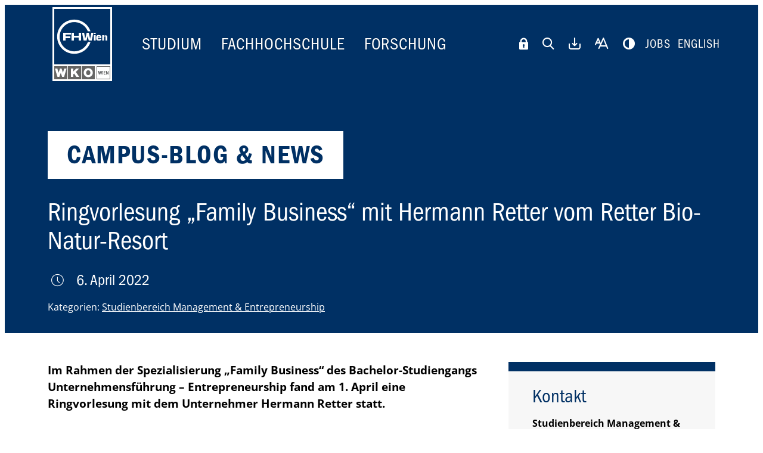

--- FILE ---
content_type: text/html; charset=UTF-8
request_url: https://www.fh-wien.ac.at/news/ringvorlesung-family-business-mit-hermann-retter-vom-retter-bio-natur-resort/
body_size: 18594
content:

<!DOCTYPE html>
<html lang="de-DE">

<head>

    <script src="https://webcachex-eu.datareporter.eu/loader/v2/cmp-load.js?url=185157cf-1cbc-467d-bda5-6277e0f8d9a4.J7i7N6bJqva.gv" defer></script>

    <meta charset="UTF-8">
    <meta http-equiv="x-ua-compatible" content="ie=edge">
    <meta name="viewport" content="width=device-width, initial-scale=1">

    <meta name="facebook-domain-verification" content="a1rbet3h5zhb5xfknp9io9pos3lq6o" />
    <meta name="google-site-verification" content="7MhXzeU0NiV3MK3bSShYU9jVJPgC-bIZGZlQMOKeS-U" />

    <style class="cs-styles">html:not(.high-contrast) main .cs-bachelor li::before,
html:not(.high-contrast) body.cs-bachelor.navbar-slim:not(.show-overlay) .navbar-menu a:hover,
html:not(.high-contrast) body.cs-bachelor.navbar-slim:not(.show-overlay) .navbar-menu .current-menu-item a,
html:not(.high-contrast) body.cs-bachelor.navbar-slim:not(.show-overlay) .navbar-menu .current-page-ancestor a,
html:not(.high-contrast) body.cs-bachelor.navbar-slim:not(.show-overlay) .navbar-menu span:hover,
html:not(.high-contrast) .cs-bachelor.block__degree_program__item-inner,
html:not(.high-contrast) .cs-bachelor.block__degree_program__item-inner .block__degree_program__text a:hover,
html:not(.high-contrast) .cs-bachelor .accordion-header::before,
html:not(.high-contrast) .cs-bachelor.accordion-content h3 a,
html:not(.high-contrast) .cs-bachelor.accordion-content h3 a:hover,
html:not(.high-contrast) .cs-bachelor .section-header h2,
html:not(.high-contrast) .cs-bachelor header .tagline,
html:not(.high-contrast) .cs-bachelor .block__clever_reach__item,
html:not(.high-contrast) .cs-bachelor .block__clever_reach__item h3,
html:not(.high-contrast) .cs-bachelor .block__contact__links a.inverse,
html:not(.high-contrast) .cs-bachelor .block__contact__links button.inverse,
html:not(.high-contrast) .cs-bachelor .block__facts,
html:not(.high-contrast) .cs-bachelor .block__infoboxes__item,
html:not(.high-contrast) .cs-bachelor .block__infoboxes__item h3,
html:not(.high-contrast) .cs-bachelor .block__intro h2,
html:not(.high-contrast) .cs-bachelor .block__simple h2,
html:not(.high-contrast) .cs-bachelor .block__slider__container.dark .block__slider__links ul > li a,
html:not(.high-contrast) .cs-bachelor .block__team .accordion-header,
html:not(.high-contrast) .cs-bachelor .block__sf_nl__item,
html:not(.high-contrast) .cs-bachelor .block__sf_nl__item h3,
html:not(.high-contrast) .cs-bachelor .person__item h3,
html:not(.high-contrast) .cs-bachelor .widget__button__link a,
html:not(.high-contrast) .cs-bachelor .widget__button__link a:hover,
html:not(.high-contrast) .cs-bachelor .sidebar h2,
html:not(.high-contrast) .cs-bachelor .sidebar li,
html:not(.high-contrast) .cs-bachelor .sidebar .social-links a i,
html:not(.high-contrast) .cs-bachelor .sidebar .social-links a span.icon,
html:not(.high-contrast) .cs-bachelor .hotspots__content-header,
html:not(.high-contrast) .cs-bachelor .hover .hotspots__button__icon,
html:not(.high-contrast) .cs-bachelor .hotspots__title,
html:not(.high-contrast) .cs-bachelor .hotspots__content .hotspots-icon,
html:not(.high-contrast) .cs-bachelor .hover .hotspots-icon,
html:not(.high-contrast) .cs-bachelor .block__contact h3,
html:not(.high-contrast) .cs-bachelor .posts__filter label > span,
html:not(.high-contrast) .cs-bachelor #popup.color-scheme-light .popup__close button,
html:not(.high-contrast) .cs-bachelor #popup.color-scheme-light .popup__title h2,
html:not(.high-contrast) .cs-bachelor #popup.color-scheme-dark .popup__link a {
color: #009acc;
}

html:not(.high-contrast) .cs-bachelor header a:hover,
html:not(.high-contrast) .cs-bachelor main a:hover,
html:not(.high-contrast) .cs-bachelor aside a:hover,
html:not(.high-contrast) .cs-bachelor header h1,
html:not(.high-contrast) .cs-bachelor header .hero,
html:not(.high-contrast) .cs-bachelor .block__clever_reach button,
html:not(.high-contrast) .cs-bachelor .block__contact__links a,
html:not(.high-contrast) .cs-bachelor .block__contact__links button,
html:not(.high-contrast) .cs-bachelor .block__tiles__item,
html:not(.high-contrast) .cs-bachelor .block__degree_program__button a,
html:not(.high-contrast) .block__degree_program__item-inner.cs-bachelor .block__degree_program__button a,
html:not(.high-contrast) .cs-bachelor .block__enumeration ol > li::before,
html:not(.high-contrast) .cs-bachelor .block__cards__header h3,
html:not(.high-contrast) .cs-bachelor .block__cards__image,
html:not(.high-contrast) .cs-bachelor .block__cards__links a,
html:not(.high-contrast) .cs-bachelor .block__news_and_events__more-link a,
html:not(.high-contrast) .cs-bachelor .block__slider__container.dark,
html:not(.high-contrast) .cs-bachelor .block__quotes__container.dark,
html:not(.high-contrast) .cs-bachelor .block__simple__links ul > li > a,
html:not(.high-contrast) .cs-bachelor .block__videos__link a,
html:not(.high-contrast) .cs-bachelor .block__sf_nl form input[type="submit"],
html:not(.high-contrast) .cs-bachelor .post__teaser__type,
html:not(.high-contrast) .cs-bachelor .post__teaser__image,
html:not(.high-contrast) .block__slider__container.bright .block__slider__links ul > li a.cs-bachelor,
html:not(.high-contrast) .block__quotes__container.bright .block__quotes__links ul > li a.cs-bachelor,
html:not(.high-contrast) .block__cards__item.bright .block__cards__links a.cs-bachelor,
html:not(.high-contrast) .cs-bachelor .widget__button,
html:not(.high-contrast) .cs-bachelor .social-links a:hover span.label,
html:not(.high-contrast) .cs-bachelor .sidebar .social-link-email.social-link-email span.label,
html:not(.high-contrast) .cs-bachelor .hotspots__login__form .button,
html:not(.high-contrast) .cs-bachelor .hotspots__button,
html:not(.high-contrast) .cs-bachelor .hotspots__content-header h2,
html:not(.high-contrast) .cs-bachelor .hotspots__outer,
html:not(.high-contrast) .cs-bachelor .hotspots__title-secondary,
html:not(.high-contrast) .cs-bachelor .hotspots__wrapper,
html:not(.high-contrast) .cs-bachelor .hotspots-mobile-hero,
html:not(.high-contrast) .cs-bachelor .posts__filter button,
html:not(.high-contrast) .cs-bachelor #popup.color-scheme-dark .popup__container,
html:not(.high-contrast) .cs-bachelor .popup__link a,
html:not(.high-contrast) .cs-bachelor .accordion-header__title::before,
html:not(.high-contrast) .cs-bachelor .block__study_quiz_result__overview-link a {
background-color: #009acc;
}

html:not(.high-contrast) .cs-bachelor .block__degree_program h3 a:hover {
background: none;
}

html:not(.high-contrast) .cs-bachelor .block__contact__links a.inverse,
html:not(.high-contrast) .cs-bachelor .block__contact__links button.inverse {
border-color: #009acc;
}

html:not(.high-contrast) .cs-bachelor .sidebar,
html:not(.high-contrast) .cs-bachelor .hotspots__login__form,
html:not(.high-contrast) .cs-bachelor .hotspots__content-item-inner {
border-top-color: #009acc;
}

html:not(.high-contrast) body.cs-bachelor.navbar-slim:not(.show-overlay) .navbar-menu a:hover,
html:not(.high-contrast) body.cs-bachelor.navbar-slim:not(.show-overlay) .navbar-menu .current-menu-item a,
html:not(.high-contrast) body.cs-bachelor.navbar-slim:not(.show-overlay) .navbar-menu .current-page-ancestor a,
html:not(.high-contrast) body.cs-bachelor .post__teaser__item {
border-bottom-color: #009acc;
}

html:not(.high-contrast) .cs-bachelor .widget__button__link a {
box-shadow: none;
}

html:not(.high-contrast) .cs-bachelor .block__contact__links a.inverse,
html:not(.high-contrast) .cs-bachelor .block__contact__links button.inverse {
background-color: #fff;
}</style><style class="cs-styles">html:not(.high-contrast) main .cs-master li::before,
html:not(.high-contrast) body.cs-master.navbar-slim:not(.show-overlay) .navbar-menu a:hover,
html:not(.high-contrast) body.cs-master.navbar-slim:not(.show-overlay) .navbar-menu .current-menu-item a,
html:not(.high-contrast) body.cs-master.navbar-slim:not(.show-overlay) .navbar-menu .current-page-ancestor a,
html:not(.high-contrast) body.cs-master.navbar-slim:not(.show-overlay) .navbar-menu span:hover,
html:not(.high-contrast) .cs-master.block__degree_program__item-inner,
html:not(.high-contrast) .cs-master.block__degree_program__item-inner .block__degree_program__text a:hover,
html:not(.high-contrast) .cs-master .accordion-header::before,
html:not(.high-contrast) .cs-master.accordion-content h3 a,
html:not(.high-contrast) .cs-master.accordion-content h3 a:hover,
html:not(.high-contrast) .cs-master .section-header h2,
html:not(.high-contrast) .cs-master header .tagline,
html:not(.high-contrast) .cs-master .block__clever_reach__item,
html:not(.high-contrast) .cs-master .block__clever_reach__item h3,
html:not(.high-contrast) .cs-master .block__contact__links a.inverse,
html:not(.high-contrast) .cs-master .block__contact__links button.inverse,
html:not(.high-contrast) .cs-master .block__facts,
html:not(.high-contrast) .cs-master .block__infoboxes__item,
html:not(.high-contrast) .cs-master .block__infoboxes__item h3,
html:not(.high-contrast) .cs-master .block__intro h2,
html:not(.high-contrast) .cs-master .block__simple h2,
html:not(.high-contrast) .cs-master .block__slider__container.dark .block__slider__links ul > li a,
html:not(.high-contrast) .cs-master .block__team .accordion-header,
html:not(.high-contrast) .cs-master .block__sf_nl__item,
html:not(.high-contrast) .cs-master .block__sf_nl__item h3,
html:not(.high-contrast) .cs-master .person__item h3,
html:not(.high-contrast) .cs-master .widget__button__link a,
html:not(.high-contrast) .cs-master .widget__button__link a:hover,
html:not(.high-contrast) .cs-master .sidebar h2,
html:not(.high-contrast) .cs-master .sidebar li,
html:not(.high-contrast) .cs-master .sidebar .social-links a i,
html:not(.high-contrast) .cs-master .sidebar .social-links a span.icon,
html:not(.high-contrast) .cs-master .hotspots__content-header,
html:not(.high-contrast) .cs-master .hover .hotspots__button__icon,
html:not(.high-contrast) .cs-master .hotspots__title,
html:not(.high-contrast) .cs-master .hotspots__content .hotspots-icon,
html:not(.high-contrast) .cs-master .hover .hotspots-icon,
html:not(.high-contrast) .cs-master .block__contact h3,
html:not(.high-contrast) .cs-master .posts__filter label > span,
html:not(.high-contrast) .cs-master #popup.color-scheme-light .popup__close button,
html:not(.high-contrast) .cs-master #popup.color-scheme-light .popup__title h2,
html:not(.high-contrast) .cs-master #popup.color-scheme-dark .popup__link a {
color: #503795;
}

html:not(.high-contrast) .cs-master header a:hover,
html:not(.high-contrast) .cs-master main a:hover,
html:not(.high-contrast) .cs-master aside a:hover,
html:not(.high-contrast) .cs-master header h1,
html:not(.high-contrast) .cs-master header .hero,
html:not(.high-contrast) .cs-master .block__clever_reach button,
html:not(.high-contrast) .cs-master .block__contact__links a,
html:not(.high-contrast) .cs-master .block__contact__links button,
html:not(.high-contrast) .cs-master .block__tiles__item,
html:not(.high-contrast) .cs-master .block__degree_program__button a,
html:not(.high-contrast) .block__degree_program__item-inner.cs-master .block__degree_program__button a,
html:not(.high-contrast) .cs-master .block__enumeration ol > li::before,
html:not(.high-contrast) .cs-master .block__cards__header h3,
html:not(.high-contrast) .cs-master .block__cards__image,
html:not(.high-contrast) .cs-master .block__cards__links a,
html:not(.high-contrast) .cs-master .block__news_and_events__more-link a,
html:not(.high-contrast) .cs-master .block__slider__container.dark,
html:not(.high-contrast) .cs-master .block__quotes__container.dark,
html:not(.high-contrast) .cs-master .block__simple__links ul > li > a,
html:not(.high-contrast) .cs-master .block__videos__link a,
html:not(.high-contrast) .cs-master .block__sf_nl form input[type="submit"],
html:not(.high-contrast) .cs-master .post__teaser__type,
html:not(.high-contrast) .cs-master .post__teaser__image,
html:not(.high-contrast) .block__slider__container.bright .block__slider__links ul > li a.cs-master,
html:not(.high-contrast) .block__quotes__container.bright .block__quotes__links ul > li a.cs-master,
html:not(.high-contrast) .block__cards__item.bright .block__cards__links a.cs-master,
html:not(.high-contrast) .cs-master .widget__button,
html:not(.high-contrast) .cs-master .social-links a:hover span.label,
html:not(.high-contrast) .cs-master .sidebar .social-link-email.social-link-email span.label,
html:not(.high-contrast) .cs-master .hotspots__login__form .button,
html:not(.high-contrast) .cs-master .hotspots__button,
html:not(.high-contrast) .cs-master .hotspots__content-header h2,
html:not(.high-contrast) .cs-master .hotspots__outer,
html:not(.high-contrast) .cs-master .hotspots__title-secondary,
html:not(.high-contrast) .cs-master .hotspots__wrapper,
html:not(.high-contrast) .cs-master .hotspots-mobile-hero,
html:not(.high-contrast) .cs-master .posts__filter button,
html:not(.high-contrast) .cs-master #popup.color-scheme-dark .popup__container,
html:not(.high-contrast) .cs-master .popup__link a,
html:not(.high-contrast) .cs-master .accordion-header__title::before,
html:not(.high-contrast) .cs-master .block__study_quiz_result__overview-link a {
background-color: #503795;
}

html:not(.high-contrast) .cs-master .block__degree_program h3 a:hover {
background: none;
}

html:not(.high-contrast) .cs-master .block__contact__links a.inverse,
html:not(.high-contrast) .cs-master .block__contact__links button.inverse {
border-color: #503795;
}

html:not(.high-contrast) .cs-master .sidebar,
html:not(.high-contrast) .cs-master .hotspots__login__form,
html:not(.high-contrast) .cs-master .hotspots__content-item-inner {
border-top-color: #503795;
}

html:not(.high-contrast) body.cs-master.navbar-slim:not(.show-overlay) .navbar-menu a:hover,
html:not(.high-contrast) body.cs-master.navbar-slim:not(.show-overlay) .navbar-menu .current-menu-item a,
html:not(.high-contrast) body.cs-master.navbar-slim:not(.show-overlay) .navbar-menu .current-page-ancestor a,
html:not(.high-contrast) body.cs-master .post__teaser__item {
border-bottom-color: #503795;
}

html:not(.high-contrast) .cs-master .widget__button__link a {
box-shadow: none;
}

html:not(.high-contrast) .cs-master .block__contact__links a.inverse,
html:not(.high-contrast) .cs-master .block__contact__links button.inverse {
background-color: #fff;
}</style><style class="cs-styles">html:not(.high-contrast) main .cs-continuing li::before,
html:not(.high-contrast) body.cs-continuing.navbar-slim:not(.show-overlay) .navbar-menu a:hover,
html:not(.high-contrast) body.cs-continuing.navbar-slim:not(.show-overlay) .navbar-menu .current-menu-item a,
html:not(.high-contrast) body.cs-continuing.navbar-slim:not(.show-overlay) .navbar-menu .current-page-ancestor a,
html:not(.high-contrast) body.cs-continuing.navbar-slim:not(.show-overlay) .navbar-menu span:hover,
html:not(.high-contrast) .cs-continuing.block__degree_program__item-inner,
html:not(.high-contrast) .cs-continuing.block__degree_program__item-inner .block__degree_program__text a:hover,
html:not(.high-contrast) .cs-continuing .accordion-header::before,
html:not(.high-contrast) .cs-continuing.accordion-content h3 a,
html:not(.high-contrast) .cs-continuing.accordion-content h3 a:hover,
html:not(.high-contrast) .cs-continuing .section-header h2,
html:not(.high-contrast) .cs-continuing header .tagline,
html:not(.high-contrast) .cs-continuing .block__clever_reach__item,
html:not(.high-contrast) .cs-continuing .block__clever_reach__item h3,
html:not(.high-contrast) .cs-continuing .block__contact__links a.inverse,
html:not(.high-contrast) .cs-continuing .block__contact__links button.inverse,
html:not(.high-contrast) .cs-continuing .block__facts,
html:not(.high-contrast) .cs-continuing .block__infoboxes__item,
html:not(.high-contrast) .cs-continuing .block__infoboxes__item h3,
html:not(.high-contrast) .cs-continuing .block__intro h2,
html:not(.high-contrast) .cs-continuing .block__simple h2,
html:not(.high-contrast) .cs-continuing .block__slider__container.dark .block__slider__links ul > li a,
html:not(.high-contrast) .cs-continuing .block__team .accordion-header,
html:not(.high-contrast) .cs-continuing .block__sf_nl__item,
html:not(.high-contrast) .cs-continuing .block__sf_nl__item h3,
html:not(.high-contrast) .cs-continuing .person__item h3,
html:not(.high-contrast) .cs-continuing .widget__button__link a,
html:not(.high-contrast) .cs-continuing .widget__button__link a:hover,
html:not(.high-contrast) .cs-continuing .sidebar h2,
html:not(.high-contrast) .cs-continuing .sidebar li,
html:not(.high-contrast) .cs-continuing .sidebar .social-links a i,
html:not(.high-contrast) .cs-continuing .sidebar .social-links a span.icon,
html:not(.high-contrast) .cs-continuing .hotspots__content-header,
html:not(.high-contrast) .cs-continuing .hover .hotspots__button__icon,
html:not(.high-contrast) .cs-continuing .hotspots__title,
html:not(.high-contrast) .cs-continuing .hotspots__content .hotspots-icon,
html:not(.high-contrast) .cs-continuing .hover .hotspots-icon,
html:not(.high-contrast) .cs-continuing .block__contact h3,
html:not(.high-contrast) .cs-continuing .posts__filter label > span,
html:not(.high-contrast) .cs-continuing #popup.color-scheme-light .popup__close button,
html:not(.high-contrast) .cs-continuing #popup.color-scheme-light .popup__title h2,
html:not(.high-contrast) .cs-continuing #popup.color-scheme-dark .popup__link a {
color: #3eaa96;
}

html:not(.high-contrast) .cs-continuing header a:hover,
html:not(.high-contrast) .cs-continuing main a:hover,
html:not(.high-contrast) .cs-continuing aside a:hover,
html:not(.high-contrast) .cs-continuing header h1,
html:not(.high-contrast) .cs-continuing header .hero,
html:not(.high-contrast) .cs-continuing .block__clever_reach button,
html:not(.high-contrast) .cs-continuing .block__contact__links a,
html:not(.high-contrast) .cs-continuing .block__contact__links button,
html:not(.high-contrast) .cs-continuing .block__tiles__item,
html:not(.high-contrast) .cs-continuing .block__degree_program__button a,
html:not(.high-contrast) .block__degree_program__item-inner.cs-continuing .block__degree_program__button a,
html:not(.high-contrast) .cs-continuing .block__enumeration ol > li::before,
html:not(.high-contrast) .cs-continuing .block__cards__header h3,
html:not(.high-contrast) .cs-continuing .block__cards__image,
html:not(.high-contrast) .cs-continuing .block__cards__links a,
html:not(.high-contrast) .cs-continuing .block__news_and_events__more-link a,
html:not(.high-contrast) .cs-continuing .block__slider__container.dark,
html:not(.high-contrast) .cs-continuing .block__quotes__container.dark,
html:not(.high-contrast) .cs-continuing .block__simple__links ul > li > a,
html:not(.high-contrast) .cs-continuing .block__videos__link a,
html:not(.high-contrast) .cs-continuing .block__sf_nl form input[type="submit"],
html:not(.high-contrast) .cs-continuing .post__teaser__type,
html:not(.high-contrast) .cs-continuing .post__teaser__image,
html:not(.high-contrast) .block__slider__container.bright .block__slider__links ul > li a.cs-continuing,
html:not(.high-contrast) .block__quotes__container.bright .block__quotes__links ul > li a.cs-continuing,
html:not(.high-contrast) .block__cards__item.bright .block__cards__links a.cs-continuing,
html:not(.high-contrast) .cs-continuing .widget__button,
html:not(.high-contrast) .cs-continuing .social-links a:hover span.label,
html:not(.high-contrast) .cs-continuing .sidebar .social-link-email.social-link-email span.label,
html:not(.high-contrast) .cs-continuing .hotspots__login__form .button,
html:not(.high-contrast) .cs-continuing .hotspots__button,
html:not(.high-contrast) .cs-continuing .hotspots__content-header h2,
html:not(.high-contrast) .cs-continuing .hotspots__outer,
html:not(.high-contrast) .cs-continuing .hotspots__title-secondary,
html:not(.high-contrast) .cs-continuing .hotspots__wrapper,
html:not(.high-contrast) .cs-continuing .hotspots-mobile-hero,
html:not(.high-contrast) .cs-continuing .posts__filter button,
html:not(.high-contrast) .cs-continuing #popup.color-scheme-dark .popup__container,
html:not(.high-contrast) .cs-continuing .popup__link a,
html:not(.high-contrast) .cs-continuing .accordion-header__title::before,
html:not(.high-contrast) .cs-continuing .block__study_quiz_result__overview-link a {
background-color: #3eaa96;
}

html:not(.high-contrast) .cs-continuing .block__degree_program h3 a:hover {
background: none;
}

html:not(.high-contrast) .cs-continuing .block__contact__links a.inverse,
html:not(.high-contrast) .cs-continuing .block__contact__links button.inverse {
border-color: #3eaa96;
}

html:not(.high-contrast) .cs-continuing .sidebar,
html:not(.high-contrast) .cs-continuing .hotspots__login__form,
html:not(.high-contrast) .cs-continuing .hotspots__content-item-inner {
border-top-color: #3eaa96;
}

html:not(.high-contrast) body.cs-continuing.navbar-slim:not(.show-overlay) .navbar-menu a:hover,
html:not(.high-contrast) body.cs-continuing.navbar-slim:not(.show-overlay) .navbar-menu .current-menu-item a,
html:not(.high-contrast) body.cs-continuing.navbar-slim:not(.show-overlay) .navbar-menu .current-page-ancestor a,
html:not(.high-contrast) body.cs-continuing .post__teaser__item {
border-bottom-color: #3eaa96;
}

html:not(.high-contrast) .cs-continuing .widget__button__link a {
box-shadow: none;
}

html:not(.high-contrast) .cs-continuing .block__contact__links a.inverse,
html:not(.high-contrast) .cs-continuing .block__contact__links button.inverse {
background-color: #fff;
}</style>
    <!-- Web -->
<link rel="icon" href="https://www.fh-wien.ac.at/wp-content/themes/fhwien/img/favicon-2023-32.png" sizes="32x32">
<link rel="icon" href="https://www.fh-wien.ac.at/wp-content/themes/fhwien/img/favicon-2023-57.png" sizes="57x57">
<link rel="icon" href="https://www.fh-wien.ac.at/wp-content/themes/fhwien/img/favicon-2023-76.png" sizes="76x76">
<link rel="icon" href="https://www.fh-wien.ac.at/wp-content/themes/fhwien/img/favicon-2023-96.png" sizes="96x96">
<link rel="icon" href="https://www.fh-wien.ac.at/wp-content/themes/fhwien/img/favicon-2023-128.png" sizes="128x128">
<link rel="icon" href="https://www.fh-wien.ac.at/wp-content/themes/fhwien/img/favicon-2023-192.png" sizes="192x192">
<link rel="icon" href="https://www.fh-wien.ac.at/wp-content/themes/fhwien/img/favicon-2023-228.png" sizes="228x228">

<!-- Android -->
<link rel="shortcut icon" href="https://www.fh-wien.ac.at/wp-content/themes/fhwien/img/favicon-2023-196.png" sizes="196x196">
<link rel="manifest" href="https://www.fh-wien.ac.at/wp-content/themes/fhwien/manifest.json">

<!-- iOS -->
<meta name="apple-mobile-web-app-title" content="FHWien der WKW">
<link rel="apple-touch-icon" href="https://www.fh-wien.ac.at/wp-content/themes/fhwien/img/favicon-2023-120.png" sizes="120x120">
<link rel="apple-touch-icon" href="https://www.fh-wien.ac.at/wp-content/themes/fhwien/img/favicon-2023-152.png" sizes="152x152">
<link rel="apple-touch-icon" href="https://www.fh-wien.ac.at/wp-content/themes/fhwien/img/favicon-2023-180.png" sizes="180x180">

<!-- Windows 8 IE 10 -->
<meta name="msapplication-TileColor" content="#FFFFFF">
<meta name="msapplication-TileImage" content="https://www.fh-wien.ac.at/wp-content/themes/fhwien/img/favicon-2023-144.png">

<!-- Windows 8.1 + IE11 and above -->
<meta name="msapplication-config" content="https://www.fh-wien.ac.at/wp-content/themes/fhwien/browserconfig.xml">
    <meta name='robots' content='index, follow, max-image-preview:large, max-snippet:-1, max-video-preview:-1' />
	<style>img:is([sizes="auto" i], [sizes^="auto," i]) { contain-intrinsic-size: 3000px 1500px }</style>
	<link rel="alternate" hreflang="de" href="https://www.fh-wien.ac.at/news/ringvorlesung-family-business-mit-hermann-retter-vom-retter-bio-natur-resort/" />
<link rel="alternate" hreflang="x-default" href="https://www.fh-wien.ac.at/news/ringvorlesung-family-business-mit-hermann-retter-vom-retter-bio-natur-resort/" />

	<!-- This site is optimized with the Yoast SEO plugin v25.3.1 - https://yoast.com/wordpress/plugins/seo/ -->
	<title>Ringvorlesung „Family Business“ mit Hermann Retter vom Retter Bio-Natur-Resort - FHWien der WKW</title>
	<link rel="canonical" href="https://www.fh-wien.ac.at/news/ringvorlesung-family-business-mit-hermann-retter-vom-retter-bio-natur-resort/" />
	<meta property="og:locale" content="de_DE" />
	<meta property="og:type" content="article" />
	<meta property="og:title" content="Ringvorlesung „Family Business“ mit Hermann Retter vom Retter Bio-Natur-Resort - FHWien der WKW" />
	<meta property="og:description" content="Im Rahmen der Spezialisierung „Family Business“ des Bachelor-Studiengangs Unternehmensführung – Entrepreneurship fand am 1. April eine Ringvorlesung mit dem Unternehmer Hermann Retter statt." />
	<meta property="og:url" content="https://www.fh-wien.ac.at/news/ringvorlesung-family-business-mit-hermann-retter-vom-retter-bio-natur-resort/" />
	<meta property="og:site_name" content="FHWien der WKW" />
	<meta property="article:publisher" content="https://www.facebook.com/FHWien/" />
	<meta property="article:modified_time" content="2022-04-06T09:44:48+00:00" />
	<meta property="og:image" content="https://www.fh-wien.ac.at/wp-content/uploads/2022/04/Klimaneutral.jpg" />
	<meta name="twitter:card" content="summary_large_image" />
	<meta name="twitter:image" content="https://www.fh-wien.ac.at/wp-content/uploads/2022/04/Klimaneutral.jpg" />
	<meta name="twitter:site" content="@fhwienAT" />
	<meta name="twitter:label1" content="Geschätzte Lesezeit" />
	<meta name="twitter:data1" content="1 Minute" />
	<!-- / Yoast SEO plugin. -->


<style id='classic-theme-styles-inline-css' type='text/css'>
/*! This file is auto-generated */
.wp-block-button__link{color:#fff;background-color:#32373c;border-radius:9999px;box-shadow:none;text-decoration:none;padding:calc(.667em + 2px) calc(1.333em + 2px);font-size:1.125em}.wp-block-file__button{background:#32373c;color:#fff;text-decoration:none}
</style>
<style id='safe-svg-svg-icon-style-inline-css' type='text/css'>
.safe-svg-cover{text-align:center}.safe-svg-cover .safe-svg-inside{display:inline-block;max-width:100%}.safe-svg-cover svg{height:100%;max-height:100%;max-width:100%;width:100%}

</style>
<style id='global-styles-inline-css' type='text/css'>
:root{--wp--preset--aspect-ratio--square: 1;--wp--preset--aspect-ratio--4-3: 4/3;--wp--preset--aspect-ratio--3-4: 3/4;--wp--preset--aspect-ratio--3-2: 3/2;--wp--preset--aspect-ratio--2-3: 2/3;--wp--preset--aspect-ratio--16-9: 16/9;--wp--preset--aspect-ratio--9-16: 9/16;--wp--preset--color--black: #000000;--wp--preset--color--cyan-bluish-gray: #abb8c3;--wp--preset--color--white: #ffffff;--wp--preset--color--pale-pink: #f78da7;--wp--preset--color--vivid-red: #cf2e2e;--wp--preset--color--luminous-vivid-orange: #ff6900;--wp--preset--color--luminous-vivid-amber: #fcb900;--wp--preset--color--light-green-cyan: #7bdcb5;--wp--preset--color--vivid-green-cyan: #00d084;--wp--preset--color--pale-cyan-blue: #8ed1fc;--wp--preset--color--vivid-cyan-blue: #0693e3;--wp--preset--color--vivid-purple: #9b51e0;--wp--preset--gradient--vivid-cyan-blue-to-vivid-purple: linear-gradient(135deg,rgba(6,147,227,1) 0%,rgb(155,81,224) 100%);--wp--preset--gradient--light-green-cyan-to-vivid-green-cyan: linear-gradient(135deg,rgb(122,220,180) 0%,rgb(0,208,130) 100%);--wp--preset--gradient--luminous-vivid-amber-to-luminous-vivid-orange: linear-gradient(135deg,rgba(252,185,0,1) 0%,rgba(255,105,0,1) 100%);--wp--preset--gradient--luminous-vivid-orange-to-vivid-red: linear-gradient(135deg,rgba(255,105,0,1) 0%,rgb(207,46,46) 100%);--wp--preset--gradient--very-light-gray-to-cyan-bluish-gray: linear-gradient(135deg,rgb(238,238,238) 0%,rgb(169,184,195) 100%);--wp--preset--gradient--cool-to-warm-spectrum: linear-gradient(135deg,rgb(74,234,220) 0%,rgb(151,120,209) 20%,rgb(207,42,186) 40%,rgb(238,44,130) 60%,rgb(251,105,98) 80%,rgb(254,248,76) 100%);--wp--preset--gradient--blush-light-purple: linear-gradient(135deg,rgb(255,206,236) 0%,rgb(152,150,240) 100%);--wp--preset--gradient--blush-bordeaux: linear-gradient(135deg,rgb(254,205,165) 0%,rgb(254,45,45) 50%,rgb(107,0,62) 100%);--wp--preset--gradient--luminous-dusk: linear-gradient(135deg,rgb(255,203,112) 0%,rgb(199,81,192) 50%,rgb(65,88,208) 100%);--wp--preset--gradient--pale-ocean: linear-gradient(135deg,rgb(255,245,203) 0%,rgb(182,227,212) 50%,rgb(51,167,181) 100%);--wp--preset--gradient--electric-grass: linear-gradient(135deg,rgb(202,248,128) 0%,rgb(113,206,126) 100%);--wp--preset--gradient--midnight: linear-gradient(135deg,rgb(2,3,129) 0%,rgb(40,116,252) 100%);--wp--preset--font-size--small: 13px;--wp--preset--font-size--medium: 20px;--wp--preset--font-size--large: 36px;--wp--preset--font-size--x-large: 42px;--wp--preset--spacing--20: 0.44rem;--wp--preset--spacing--30: 0.67rem;--wp--preset--spacing--40: 1rem;--wp--preset--spacing--50: 1.5rem;--wp--preset--spacing--60: 2.25rem;--wp--preset--spacing--70: 3.38rem;--wp--preset--spacing--80: 5.06rem;--wp--preset--shadow--natural: 6px 6px 9px rgba(0, 0, 0, 0.2);--wp--preset--shadow--deep: 12px 12px 50px rgba(0, 0, 0, 0.4);--wp--preset--shadow--sharp: 6px 6px 0px rgba(0, 0, 0, 0.2);--wp--preset--shadow--outlined: 6px 6px 0px -3px rgba(255, 255, 255, 1), 6px 6px rgba(0, 0, 0, 1);--wp--preset--shadow--crisp: 6px 6px 0px rgba(0, 0, 0, 1);}:where(.is-layout-flex){gap: 0.5em;}:where(.is-layout-grid){gap: 0.5em;}body .is-layout-flex{display: flex;}.is-layout-flex{flex-wrap: wrap;align-items: center;}.is-layout-flex > :is(*, div){margin: 0;}body .is-layout-grid{display: grid;}.is-layout-grid > :is(*, div){margin: 0;}:where(.wp-block-columns.is-layout-flex){gap: 2em;}:where(.wp-block-columns.is-layout-grid){gap: 2em;}:where(.wp-block-post-template.is-layout-flex){gap: 1.25em;}:where(.wp-block-post-template.is-layout-grid){gap: 1.25em;}.has-black-color{color: var(--wp--preset--color--black) !important;}.has-cyan-bluish-gray-color{color: var(--wp--preset--color--cyan-bluish-gray) !important;}.has-white-color{color: var(--wp--preset--color--white) !important;}.has-pale-pink-color{color: var(--wp--preset--color--pale-pink) !important;}.has-vivid-red-color{color: var(--wp--preset--color--vivid-red) !important;}.has-luminous-vivid-orange-color{color: var(--wp--preset--color--luminous-vivid-orange) !important;}.has-luminous-vivid-amber-color{color: var(--wp--preset--color--luminous-vivid-amber) !important;}.has-light-green-cyan-color{color: var(--wp--preset--color--light-green-cyan) !important;}.has-vivid-green-cyan-color{color: var(--wp--preset--color--vivid-green-cyan) !important;}.has-pale-cyan-blue-color{color: var(--wp--preset--color--pale-cyan-blue) !important;}.has-vivid-cyan-blue-color{color: var(--wp--preset--color--vivid-cyan-blue) !important;}.has-vivid-purple-color{color: var(--wp--preset--color--vivid-purple) !important;}.has-black-background-color{background-color: var(--wp--preset--color--black) !important;}.has-cyan-bluish-gray-background-color{background-color: var(--wp--preset--color--cyan-bluish-gray) !important;}.has-white-background-color{background-color: var(--wp--preset--color--white) !important;}.has-pale-pink-background-color{background-color: var(--wp--preset--color--pale-pink) !important;}.has-vivid-red-background-color{background-color: var(--wp--preset--color--vivid-red) !important;}.has-luminous-vivid-orange-background-color{background-color: var(--wp--preset--color--luminous-vivid-orange) !important;}.has-luminous-vivid-amber-background-color{background-color: var(--wp--preset--color--luminous-vivid-amber) !important;}.has-light-green-cyan-background-color{background-color: var(--wp--preset--color--light-green-cyan) !important;}.has-vivid-green-cyan-background-color{background-color: var(--wp--preset--color--vivid-green-cyan) !important;}.has-pale-cyan-blue-background-color{background-color: var(--wp--preset--color--pale-cyan-blue) !important;}.has-vivid-cyan-blue-background-color{background-color: var(--wp--preset--color--vivid-cyan-blue) !important;}.has-vivid-purple-background-color{background-color: var(--wp--preset--color--vivid-purple) !important;}.has-black-border-color{border-color: var(--wp--preset--color--black) !important;}.has-cyan-bluish-gray-border-color{border-color: var(--wp--preset--color--cyan-bluish-gray) !important;}.has-white-border-color{border-color: var(--wp--preset--color--white) !important;}.has-pale-pink-border-color{border-color: var(--wp--preset--color--pale-pink) !important;}.has-vivid-red-border-color{border-color: var(--wp--preset--color--vivid-red) !important;}.has-luminous-vivid-orange-border-color{border-color: var(--wp--preset--color--luminous-vivid-orange) !important;}.has-luminous-vivid-amber-border-color{border-color: var(--wp--preset--color--luminous-vivid-amber) !important;}.has-light-green-cyan-border-color{border-color: var(--wp--preset--color--light-green-cyan) !important;}.has-vivid-green-cyan-border-color{border-color: var(--wp--preset--color--vivid-green-cyan) !important;}.has-pale-cyan-blue-border-color{border-color: var(--wp--preset--color--pale-cyan-blue) !important;}.has-vivid-cyan-blue-border-color{border-color: var(--wp--preset--color--vivid-cyan-blue) !important;}.has-vivid-purple-border-color{border-color: var(--wp--preset--color--vivid-purple) !important;}.has-vivid-cyan-blue-to-vivid-purple-gradient-background{background: var(--wp--preset--gradient--vivid-cyan-blue-to-vivid-purple) !important;}.has-light-green-cyan-to-vivid-green-cyan-gradient-background{background: var(--wp--preset--gradient--light-green-cyan-to-vivid-green-cyan) !important;}.has-luminous-vivid-amber-to-luminous-vivid-orange-gradient-background{background: var(--wp--preset--gradient--luminous-vivid-amber-to-luminous-vivid-orange) !important;}.has-luminous-vivid-orange-to-vivid-red-gradient-background{background: var(--wp--preset--gradient--luminous-vivid-orange-to-vivid-red) !important;}.has-very-light-gray-to-cyan-bluish-gray-gradient-background{background: var(--wp--preset--gradient--very-light-gray-to-cyan-bluish-gray) !important;}.has-cool-to-warm-spectrum-gradient-background{background: var(--wp--preset--gradient--cool-to-warm-spectrum) !important;}.has-blush-light-purple-gradient-background{background: var(--wp--preset--gradient--blush-light-purple) !important;}.has-blush-bordeaux-gradient-background{background: var(--wp--preset--gradient--blush-bordeaux) !important;}.has-luminous-dusk-gradient-background{background: var(--wp--preset--gradient--luminous-dusk) !important;}.has-pale-ocean-gradient-background{background: var(--wp--preset--gradient--pale-ocean) !important;}.has-electric-grass-gradient-background{background: var(--wp--preset--gradient--electric-grass) !important;}.has-midnight-gradient-background{background: var(--wp--preset--gradient--midnight) !important;}.has-small-font-size{font-size: var(--wp--preset--font-size--small) !important;}.has-medium-font-size{font-size: var(--wp--preset--font-size--medium) !important;}.has-large-font-size{font-size: var(--wp--preset--font-size--large) !important;}.has-x-large-font-size{font-size: var(--wp--preset--font-size--x-large) !important;}
:where(.wp-block-post-template.is-layout-flex){gap: 1.25em;}:where(.wp-block-post-template.is-layout-grid){gap: 1.25em;}
:where(.wp-block-columns.is-layout-flex){gap: 2em;}:where(.wp-block-columns.is-layout-grid){gap: 2em;}
:root :where(.wp-block-pullquote){font-size: 1.5em;line-height: 1.6;}
</style>
<link rel='stylesheet' id='custom-css' href='https://www.fh-wien.ac.at/wp-content/themes/fhwien/style.css?ver=0.178.0' type='text/css' media='all' />
<script type="text/javascript" src="https://www.fh-wien.ac.at/wp-includes/js/jquery/jquery.min.js?ver=3.7.1" id="jquery-core-js"></script>
<script type="text/javascript" src="https://www.fh-wien.ac.at/wp-includes/js/jquery/jquery-migrate.min.js?ver=3.4.1" id="jquery-migrate-js"></script>
<script type="text/javascript" id="custom-js-extra">
/* <![CDATA[ */
var server = {"ajax_url":"https:\/\/www.fh-wien.ac.at\/wp-admin\/admin-ajax.php","lang":"de","post_id":"37509","download_path":"\/downloads"};
/* ]]> */
</script>
<script type="text/javascript" src="https://www.fh-wien.ac.at/wp-content/themes/fhwien/js/main.js?ver=0.178.0" id="custom-js"></script>
<meta name="generator" content="WordPress 6.8.3" />
<link rel="alternate" title="oEmbed (JSON)" type="application/json+oembed" href="https://www.fh-wien.ac.at/wp-json/oembed/1.0/embed?url=https%3A%2F%2Fwww.fh-wien.ac.at%2Fnews%2Fringvorlesung-family-business-mit-hermann-retter-vom-retter-bio-natur-resort%2F" />
<link rel="alternate" title="oEmbed (XML)" type="text/xml+oembed" href="https://www.fh-wien.ac.at/wp-json/oembed/1.0/embed?url=https%3A%2F%2Fwww.fh-wien.ac.at%2Fnews%2Fringvorlesung-family-business-mit-hermann-retter-vom-retter-bio-natur-resort%2F&#038;format=xml" />
<meta name="generator" content="WPML ver:4.7.6 stt:1,3;" />
		<style type="text/css" id="wp-custom-css">
			@media (min-width: 769px) {
  .mobile-only {
    display: none;
	}
}
@media (max-width: 768px) {
  .desktop-only {
    display: none;
	}
}

/* Jobs Portrait Images */
.bubble-portrait.barbara-zimmer {
	background-position: 50% 30% !important;
	background-size: 105% !important;
}

.bubble-portrait.beate-huber {
	background-position: 50% 20% !important;
	background-size: 110% !important;
}

.bubble-portrait.bernhard-witzeling {
	background-size: 105% !important;
}

.bubble-portrait.braco-musanovic {
		background-position: 50% 20% !important;
	background-size: 120% !important;
}

.bubble-portrait.carmen-hebauer {
	background-position: 50% 15% !important;
	background-size: 135% !important;
}

.bubble-portrait.christina-schweiger {
	background-position: 50% 25% !important;
	background-size: 105% !important;
}

.bubble-portrait.florian-aubke {
	background-position: 50% 0% !important;
}

.bubble-portrait.silke-schwaiger {
	background-position: 50% 20% !important;

	background-size: 115% !important;
}

.bubble-portrait.silke-tomasch {
	background-position: 50% 10% !important;
}

.bubble-portrait.katja-sauer {
	background-position: 50% 30% !important;
	background-image: url("https://www.fh-wien.ac.at/wp-content/uploads/2023/08/Katja_Sauer.jpg");
}

.bubble-portrait.natascha-romstorfer-bechtloff {
	background-image: url("https://www.fh-wien.ac.at/wp-content/uploads/2023/08/Romstorfer_Natascha.jpg");
}

.bubble-portrait.werner-satzer {
	background-size: 120% !important;
	background-position: 50% 25% !important;
}

/* job posts wordings */
#post-62433 [data-type="salary-fulltime"] .block__tiles__item-headline {
	visibility: hidden;
}

#post-62433 [data-type="salary-fulltime"] .block__tiles__item-headline::before {
	visibility: visible;
	content: 'Bruttogesamtgehalt EUR';
}

/* KMU Survey */
.block__kmu_survey__section h2 {
	line-height: 120%;
}

/* Tabelle Kosten */
#post-1499 .th,
#post-9515 .th {
	width: 25%;
}
#post-1499 .th:nth-child(1),
#post-9515 .th:nth-child(1) {
	width: 50%;
}

/* Tabelle Online Info Day */
#post-13744 .mobile-only td,
#post-13443 .mobile-only td {
	max-width: 200px !important;
}

@media (max-width: 400px) {
	#post-13744 .mobile-only td,
  #post-13443 .mobile-only td {
		max-width: 180px !important;
	}
}

/* Press Releases */
body.single-press_release h2 {
	line-height: 125%;
	margin-bottom: 1rem;
}

/* Font bei Filterboxen */
.posts__filter__button button,
.posts__filter select {
	font-family: Open Sans, sans-serif;
}

/* Kontaktbox EN machen */
#post-31973 .block__contact__info-headline {
	font-size: 0;
}
#post-31973 .block__contact__info-headline::after {
	content: "You have questions about the study program? Contact us!";
	font-size: 1rem;
}

/* Kontaktbox */
.block__contact .bubble-portrait {
	background-position: 50% 20%;
}

/* Partner School iFrame */
#partner-frame {
	height: 2000px;
}

@media (max-width: 900px) {
	#partner-frame {
		height: 2250px;
	}
}

@media (max-width: 768px) {
  .single-press_release h2 {
		font-weight: 600;
		letter-spacing: 1;
	}
}

/* Abgeschnittene Köpfe fixen */
@media (max-width: 768px) {
  #post-33717 .block__quotes__image
	{
    background-position: top center;
	}
}

.accordion-icon img {
	width: 100px;
}

/* Jahresbericht Videoheader */
@media (max-width: 768px) {
	#site-header {
		max-height: 107vh;
		background-position: center;
	}
}

/* Password Form */
.post-password-form input {
	font-size: 16px;
}

/* Voiceflow Chat */
#virtueller-studienberater {
	margin-top: 2rem;	
}
.voiceflow-chat-container {
	width: 100%;
	max-width: 1200px;
	height: 400px;
	margin: 20px auto;
	background-color: #ffffff;
	border: 1px solid #f0f0f0;
	overflow: hidden;
	position: relative;
}

#classic-chat-widget {
	display: none;
}

/* fix OWL problem */
#lernvideos .col-md-4:first-of-type h3 {
	padding: .875rem 0;
}

/* Special event */
body.postid-63463 .share-buttons {
	display: none;
}

/* Registration form font size */
.event-registration input {
	font-size: 16px;
}

/* Position mobile BA Turismus Management Hero */

body.page-id-1458 .hero-bg-mobile {
	background-position: 0% 50%;
}

/* M!LK Form */
@media (min-width: 769px) {
  body.page-id-51523 .section.has-sidebar:nth-child(3) {
    display: none;
	}
}
@media (max-width: 768px) {
  body.page-id-51523 .section.has-sidebar:nth-child(1) .sidebar {
    display: none;
	}
}

@media (min-width:576px) {
	.shariff.shariff .shariff-buttons.buttonsize-large .shariff-button {
width: calc(33% - 10px);
	}
}

body.annual-report-2025 #weiterbildung .block__bubbles__stage,
body.annual-report-2025 #continuing-education .block__bubbles__stage {
  padding: 0;
  display: flex;
  justify-content: center;
}		</style>
		</head>

<body class="wp-singular news-template-default single single-news postid-37509 wp-theme-fhwien">

            <div><a id="skiptocontent" href="#start">Zum Hauptinhalt springen</a></div>
        <div id="scroll-offset-helper"></div>
    
    
            
<div class="navbar-overlay">
    <nav class="navbar">
        <div class="wrapper">
            <div class="container">
                <div class="navbar-brand">
                    <a href="https://www.fh-wien.ac.at">
                        <div role="img"><span class="sr-only">Zur Startseite</span></div>
                    </a>
                </div>
                <div class="navbar-trigger">
                    <button class="navbar-burger">
                        <div class="sr-only">Open menu</div>
                        <div class="navbar-burger-inner">
                            <span></span>
                            <span></span>
                            <span></span>
                        </div>
                    </button>
                </div>
                <div class="navbar-menu-wrapper">
                    <div class="navbar-menu">
                        <div class="navbar-start">
                            <ul id="menu-hauptmenue" class="menu"><li id="menu-item-159" class="menu-item menu-item-type-post_type menu-item-object-page menu-item-159"><a href="https://www.fh-wien.ac.at/studium/" data-menu-item-id="159">Studium</a></li>
<li id="menu-item-235" class="menu-item menu-item-type-post_type menu-item-object-page menu-item-235"><a href="https://www.fh-wien.ac.at/fachhochschule/" data-menu-item-id="235">Fachhochschule</a></li>
<li id="menu-item-234" class="menu-item menu-item-type-post_type menu-item-object-page menu-item-234"><a href="https://www.fh-wien.ac.at/forschung/" data-menu-item-id="234">Forschung</a></li>
</ul>                        </div>
                        <div class="navbar-end">
                            <ul class="menu">
                                <li class="menu-item menu-item-icon menu-item-login">
                                    <button data-menu-section="login"><span>Login-Bereich</span></button>
                                </li>
                                <li class="menu-item menu-item-icon menu-item-search">
                                    <button data-menu-section="search"><span>Suche</span></button>
                                </li>
                                <li class="menu-item menu-item-icon menu-item-download">
                                    <button data-menu-action="download"><span>Downloads</span></button>
                                </li>
                                <li class="menu-item menu-item-icon menu-item-font-size">
                                    <button data-menu-action="size"><span>Schriftgröße</span></button>
                                </li>
                                <li class="menu-item menu-item-icon menu-item-contrast">
                                    <button data-menu-action="contrast"><span>Kontrast</span></button>
                                </li>
                                                                    <li class="menu-item menu-item-job hide-mobile">
                                        <a href="https://www.fh-wien.ac.at/fachhochschule/jobs/jobangebote/">Jobs</a>
                                    </li>
                                                                                                                                            <li class="menu-item menu-item-lang">
                                                                                                                                                                                                                                            <a href="https://www.fh-wien.ac.at/en/">
                                                        <span class="lang-full">English</span>
                                                        <span class="lang-short" aria-hidden="true">en</span>
                                                    </a>
                                                                                                                                    </li>
                                                                                                </ul>
                        </div>
                    </div>
                    <button class="close navbar-close"><span class="sr-only">Close menu</span></button>
                </div>
            </div>
        </div>
    </nav>
    <div class="navbar-content">
        <div class="wrapper">
            <div class="container">
                
    
        <section class="navbar-sub-menu" data-menu-section="links" data-menu-id="159">

            <ul id="menu-hauptmenue-1" class="menu"><li class=" menu-item menu-item-type-post_type menu-item-object-page menu-item-has-children"><a href="https://www.fh-wien.ac.at/studium/studiengange/" class="depth-0">Studienprogramme</a>
<ul class="sub-menu">
<li class=" menu-item menu-item-type-post_type menu-item-object-page"><a href="https://www.fh-wien.ac.at/studium/bachelor/" class="depth-1">Bachelor-Studiengänge</a></li>
<li class=" menu-item menu-item-type-post_type menu-item-object-page"><a href="https://www.fh-wien.ac.at/studium/master/" class="depth-1">Master-Studiengänge</a></li>
<li class=" menu-item menu-item-type-post_type menu-item-object-page"><a href="https://www.fh-wien.ac.at/studium/weiterbildung-hernstein-academy/" class="depth-1">Weiterbildung: Hernstein Academy</a></li>
</ul>
</li>
<li class=" menu-item menu-item-type-post_type menu-item-object-page menu-item-has-children"><a href="https://www.fh-wien.ac.at/studium/bewerben/" class="depth-0">Bewerben</a>
<ul class="sub-menu">
<li class=" menu-item menu-item-type-post_type menu-item-object-page"><a href="https://www.fh-wien.ac.at/studium/bewerben/voraussetzungen-bachelor/" class="depth-1">Voraussetzungen Bachelor-Studiengänge</a></li>
<li class=" menu-item menu-item-type-post_type menu-item-object-page"><a href="https://www.fh-wien.ac.at/studium/bewerben/aufnahmeverfahren-bachelor/" class="depth-1">Aufnahmeverfahren Bachelor-Studiengänge</a></li>
<li class=" menu-item menu-item-type-post_type menu-item-object-page"><a href="https://www.fh-wien.ac.at/studium/bewerben/voraussetzungen-master/" class="depth-1">Voraussetzungen Master-Studiengänge</a></li>
<li class=" menu-item menu-item-type-post_type menu-item-object-page"><a href="https://www.fh-wien.ac.at/studium/bewerben/aufnahmeverfahren-master/" class="depth-1">Aufnahmeverfahren Master-Studiengänge</a></li>
<li class=" menu-item menu-item-type-post_type menu-item-object-page"><a href="https://www.fh-wien.ac.at/studium/bewerben/fristen/" class="depth-1">Fristen &#038; Termine</a></li>
<li class=" menu-item menu-item-type-post_type menu-item-object-page"><a href="https://www.fh-wien.ac.at/studium/bewerben/kosten/" class="depth-1">Kosten</a></li>
<li class=" menu-item menu-item-type-post_type menu-item-object-page"><a href="https://www.fh-wien.ac.at/studium/bewerben/downloads-anleitungen-faq/" class="depth-1">Downloads, Anleitungen &#038; FAQ</a></li>
<li class=" menu-item menu-item-type-post_type menu-item-object-page"><a href="https://www.fh-wien.ac.at/studium/bewerben/uebersetzung-beglaubigung/" class="depth-1">Übersetzung &#038; Beglaubigung</a></li>
<li class=" menu-item menu-item-type-post_type menu-item-object-page"><a href="https://www.fh-wien.ac.at/studium/bewerben/studieren-ohne-matura/" class="depth-1">Studieren ohne Matura</a></li>
</ul>
</li>
<li class=" menu-item menu-item-type-post_type menu-item-object-page menu-item-has-children"><a href="https://www.fh-wien.ac.at/studium/international/" class="depth-0">International</a>
<ul class="sub-menu">
<li class=" menu-item menu-item-type-post_type menu-item-object-page"><a href="https://www.fh-wien.ac.at/studium/international/incoming-students/" class="depth-1">Incoming Students</a></li>
<li class=" menu-item menu-item-type-post_type menu-item-object-page"><a href="https://www.fh-wien.ac.at/studium/international/outgoing-students/" class="depth-1">Outgoing Students</a></li>
<li class=" menu-item menu-item-type-post_type menu-item-object-page"><a href="https://www.fh-wien.ac.at/studium/international/internationale-studierende/" class="depth-1">Internationale Studierende Regelstudiengänge</a></li>
<li class=" menu-item menu-item-type-post_type menu-item-object-page"><a href="https://www.fh-wien.ac.at/studium/international/partnerhochschulen/" class="depth-1">Partnerhochschulen</a></li>
<li class=" menu-item menu-item-type-post_type menu-item-object-page"><a href="https://www.fh-wien.ac.at/studium/international/international-management/" class="depth-1">International Management</a></li>
<li class=" menu-item menu-item-type-post_type menu-item-object-page"><a href="https://www.fh-wien.ac.at/studium/international/downloads/" class="depth-1">Links &#038; Downloads</a></li>
</ul>
</li>
<li class=" menu-item menu-item-type-post_type menu-item-object-page menu-item-has-children"><a href="https://www.fh-wien.ac.at/studium/campus-leben/" class="depth-0">Campus-Leben</a>
<ul class="sub-menu">
<li class=" menu-item menu-item-type-post_type menu-item-object-page"><a href="https://www.fh-wien.ac.at/studium/campus-leben/lage-anfahrt/" class="depth-1">Lage &#038; Anfahrt</a></li>
<li class=" menu-item menu-item-type-post_type menu-item-object-page"><a href="https://www.fh-wien.ac.at/studium/campus-leben/service-point/" class="depth-1">Service Point</a></li>
<li class=" menu-item menu-item-type-post_type menu-item-object-page"><a href="https://www.fh-wien.ac.at/studium/campus-leben/services-und-it-angebot/" class="depth-1">Services &#038; IT-Angebot</a></li>
<li class=" menu-item menu-item-type-post_type menu-item-object-page"><a href="https://www.fh-wien.ac.at/studium/campus-leben/bibliothek/" class="depth-1">Bibliothek</a></li>
<li class=" menu-item menu-item-type-post_type menu-item-object-page"><a href="https://www.fh-wien.ac.at/studium/campus-leben/teaching-and-learning-center/" class="depth-1">Teaching &#038; Learning Center</a></li>
<li class=" menu-item menu-item-type-post_type menu-item-object-page"><a href="https://www.fh-wien.ac.at/studium/campus-leben/radio-radieschen-91-3/" class="depth-1">Radio Radieschen 91.3</a></li>
<li class=" menu-item menu-item-type-post_type menu-item-object-page"><a href="https://www.fh-wien.ac.at/studium/campus-leben/studieren-in-wien/" class="depth-1">Studieren in Wien</a></li>
</ul>
</li>
</ul>
        </section>

                                                                                                                            
        <section class="navbar-sub-menu" data-menu-section="links" data-menu-id="235">

            <ul id="menu-hauptmenue-2" class="menu"><li class=" menu-item menu-item-type-post_type menu-item-object-page menu-item-has-children"><a href="https://www.fh-wien.ac.at/fachhochschule/newsroom-events/" class="depth-0">Newsroom &#038; Events</a>
<ul class="sub-menu">
<li class=" menu-item menu-item-type-post_type_archive menu-item-object-news"><a href="https://www.fh-wien.ac.at/news/" class="depth-1">Campus-Blog & News</a></li>
<li class=" menu-item menu-item-type-post_type_archive menu-item-object-event"><a href="https://www.fh-wien.ac.at/veranstaltungen/" class="depth-1">Veranstaltungen</a></li>
<li class=" menu-item menu-item-type-post_type menu-item-object-page"><a href="https://www.fh-wien.ac.at/newsletter-informieren-und-studieren-anmeldung/" class="depth-1">Newsletter „Informieren & studieren“</a></li>
<li class=" menu-item menu-item-type-post_type menu-item-object-page"><a href="https://www.fh-wien.ac.at/fachhochschule/newsroom-events/presse/" class="depth-1">Presse</a></li>
<li class=" menu-item menu-item-type-post_type menu-item-object-page"><a href="https://www.fh-wien.ac.at/fachhochschule/newsroom-events/milk/" class="depth-1">Magazin M!LK – Management, Leadership, Kommunikation</a></li>
<li class=" menu-item menu-item-type-post_type menu-item-object-page"><a href="https://www.fh-wien.ac.at/fachhochschule/30-jahre/" class="depth-1">30 Jahre FHWien der WKW</a></li>
</ul>
</li>
<li class=" menu-item menu-item-type-post_type menu-item-object-page menu-item-has-children"><a href="https://www.fh-wien.ac.at/fachhochschule/ueber-uns/" class="depth-0">Über uns</a>
<ul class="sub-menu">
<li class=" menu-item menu-item-type-post_type menu-item-object-page"><a href="https://www.fh-wien.ac.at/fachhochschule/ueber-uns/daten-fakten/" class="depth-1">Daten und Fakten</a></li>
<li class=" menu-item menu-item-type-post_type menu-item-object-page"><a href="https://www.fh-wien.ac.at/fachhochschule/ueber-uns/leitbild/" class="depth-1">Unser Leitbild</a></li>
<li class=" menu-item menu-item-type-post_type menu-item-object-page"><a href="https://www.fh-wien.ac.at/fachhochschule/ueber-uns/geschichte/" class="depth-1">Geschichte</a></li>
<li class=" menu-item menu-item-type-post_type menu-item-object-page"><a href="https://www.fh-wien.ac.at/fachhochschule/ueber-uns/organisation/" class="depth-1">Organisation</a></li>
<li class=" menu-item menu-item-type-post_type menu-item-object-page"><a href="https://www.fh-wien.ac.at/fachhochschule/ueber-uns/kontakt/" class="depth-1">Kontakt &#038; Team</a></li>
<li class=" menu-item menu-item-type-post_type menu-item-object-page"><a href="https://www.fh-wien.ac.at/fachhochschule/ueber-uns/qualitaetsmanagement/" class="depth-1">Qualitätsmanagement</a></li>
<li class=" menu-item menu-item-type-post_type menu-item-object-page"><a href="https://www.fh-wien.ac.at/fachhochschule/ueber-uns/gender-diversity-inklusion/" class="depth-1">Gender, Diversity &#038; Inklusion</a></li>
<li class=" menu-item menu-item-type-post_type menu-item-object-page"><a href="https://www.fh-wien.ac.at/fachhochschule/ueber-uns/datenschutz/" class="depth-1">Datenschutz</a></li>
<li class=" menu-item menu-item-type-post_type menu-item-object-page"><a href="https://www.fh-wien.ac.at/fachhochschule/elektronische-amtssignatur/" class="depth-1">Elektronische Amtssignatur</a></li>
<li class=" menu-item menu-item-type-post_type menu-item-object-page"><a href="https://www.fh-wien.ac.at/fachhochschule/ueber-uns/barrierefreiheitserklaerung/" class="depth-1">Erklärung zur Barrierefreiheit</a></li>
</ul>
</li>
<li class=" menu-item menu-item-type-post_type menu-item-object-page menu-item-has-children"><a href="https://www.fh-wien.ac.at/fachhochschule/nachhaltigkeit/" class="depth-0">Nachhaltigkeit</a>
<ul class="sub-menu">
<li class=" menu-item menu-item-type-post_type menu-item-object-page"><a href="https://www.fh-wien.ac.at/fachhochschule/nachhaltigkeit/sustainable-development-goals/" class="depth-1">Sustainable Development Goals (SDGs)</a></li>
<li class=" menu-item menu-item-type-post_type menu-item-object-page"><a href="https://www.fh-wien.ac.at/fachhochschule/nachhaltigkeit/responsible-management-education/" class="depth-1">Responsible Management Education</a></li>
</ul>
</li>
<li class=" menu-item menu-item-type-post_type menu-item-object-page menu-item-has-children"><a href="https://www.fh-wien.ac.at/fachhochschule/alumni-career-services/" class="depth-0">Alumni &#038; Career Services</a>
<ul class="sub-menu">
<li class=" menu-item menu-item-type-post_type menu-item-object-page"><a href="https://www.fh-wien.ac.at/fachhochschule/alumni-career-services/career-services/" class="depth-1">Career Services</a></li>
<li class=" menu-item menu-item-type-post_type menu-item-object-page"><a href="https://www.fh-wien.ac.at/fachhochschule/alumni-career-services/alumni-services/" class="depth-1">Alumni Services</a></li>
<li class=" menu-item menu-item-type-post_type menu-item-object-page"><a href="https://www.fh-wien.ac.at/fachhochschule/alumni-career-services/career-day/" class="depth-1">Career Day</a></li>
</ul>
</li>
<li class=" menu-item menu-item-type-post_type menu-item-object-page menu-item-has-children"><a href="https://www.fh-wien.ac.at/fachhochschule/jobs/" class="depth-0">Jobs an der FHWien der WKW</a>
<ul class="sub-menu">
<li class=" menu-item menu-item-type-post_type menu-item-object-page"><a href="https://www.fh-wien.ac.at/fachhochschule/jobs/jobangebote/" class="depth-1">Unsere Stellenangebote – sinnvoll</a></li>
<li class=" menu-item menu-item-type-post_type menu-item-object-page"><a href="https://www.fh-wien.ac.at/fachhochschule/jobs/karrierepfade/" class="depth-1">Unser Team – vielfältig</a></li>
<li class=" menu-item menu-item-type-post_type menu-item-object-page"><a href="https://www.fh-wien.ac.at/fachhochschule/jobs/benefits/" class="depth-1">Unser Angebot – interessant</a></li>
</ul>
</li>
<li class=" menu-item menu-item-type-post_type menu-item-object-page menu-item-has-children"><a href="https://www.fh-wien.ac.at/fachhochschule/kooperationen/" class="depth-0">Kooperationen</a>
<ul class="sub-menu">
<li class=" menu-item menu-item-type-post_type menu-item-object-page"><a href="https://www.fh-wien.ac.at/fachhochschule/kooperationen/unternehmenskooperationen/" class="depth-1">Unternehmenskooperationen</a></li>
<li class=" menu-item menu-item-type-post_type menu-item-object-page"><a href="https://www.fh-wien.ac.at/fachhochschule/kooperationen/services-fuer-schulen/" class="depth-1">Services für Schulen</a></li>
</ul>
</li>
</ul>
        </section>

                                                                                                                                        
        <section class="navbar-sub-menu" data-menu-section="links" data-menu-id="234">

            <ul id="menu-hauptmenue-3" class="menu"><li class=" menu-item menu-item-type-post_type menu-item-object-page menu-item-has-children"><a href="https://www.fh-wien.ac.at/forschung/forschung-an-der-fhwien/" class="depth-0">Forschung an der FHWien der WKW</a>
<ul class="sub-menu">
<li class=" menu-item menu-item-type-custom menu-item-object-custom"><a href="https://www.fh-wien.ac.at/forschung/forschung-an-der-fhwien/#fuer-die-wirtschaft-nutzen-arbeitsweise" class="depth-1">Für die Wirtschaft: Nutzen & Arbeitsweise</a></li>
<li class=" menu-item menu-item-type-custom menu-item-object-custom"><a href="https://www.fh-wien.ac.at/forschung/forschung-an-der-fhwien/#forschungsschwerpunkte" class="depth-1">Forschungsschwerpunkte</a></li>
<li class=" menu-item menu-item-type-custom menu-item-object-custom"><a href="https://www.fh-wien.ac.at/forschung/forschung-an-der-fhwien/#projekte-publikationen" class="depth-1">Projekte & Publikationen</a></li>
<li class=" menu-item menu-item-type-custom menu-item-object-custom"><a href="https://www.fh-wien.ac.at/forschung/forschung-an-der-fhwien/#news" class="depth-1">News</a></li>
<li class=" menu-item menu-item-type-custom menu-item-object-custom"><a href="https://www.fh-wien.ac.at/forschung/forschung-an-der-fhwien/#team" class="depth-1">Team</a></li>
</ul>
</li>
<li class=" menu-item menu-item-type-post_type menu-item-object-page menu-item-has-children"><a href="https://www.fh-wien.ac.at/forschung/digitale-transformation/" class="depth-0">Digitalisierung &#038; digitale Transformation</a>
<ul class="sub-menu">
<li class=" menu-item menu-item-type-post_type menu-item-object-page"><a href="https://www.fh-wien.ac.at/forschung/institute-for-digital-transformation-and-strategy/" class="depth-1">Institute for Digital Transformation and Strategy</a></li>
<li class=" menu-item menu-item-type-custom menu-item-object-custom"><a href="https://www.fh-wien.ac.at/forschung/digitale-transformation/#praxis-lehre" class="depth-1">Praxis & Lehre</a></li>
<li class=" menu-item menu-item-type-custom menu-item-object-custom"><a href="https://www.fh-wien.ac.at/forschung/digitale-transformation/#projekte-publikationen" class="depth-1">Projekte & Publikationen</a></li>
<li class=" menu-item menu-item-type-custom menu-item-object-custom"><a href="https://www.fh-wien.ac.at/forschung/digitale-transformation/#news" class="depth-1">News</a></li>
</ul>
</li>
<li class=" menu-item menu-item-type-post_type menu-item-object-page menu-item-has-children"><a href="https://www.fh-wien.ac.at/forschung/nachhaltigkeit/" class="depth-0">Verantwortung &#038; Nachhaltigkeit</a>
<ul class="sub-menu">
<li class=" menu-item menu-item-type-custom menu-item-object-custom"><a href="https://www.fh-wien.ac.at/forschung/nachhaltigkeit/#themen" class="depth-1">Themenfelder</a></li>
<li class=" menu-item menu-item-type-custom menu-item-object-custom"><a href="https://www.fh-wien.ac.at/forschung/nachhaltigkeit/#praxis-lehre" class="depth-1">Praxis & Lehre</a></li>
<li class=" menu-item menu-item-type-custom menu-item-object-custom"><a href="https://www.fh-wien.ac.at/forschung/nachhaltigkeit/#projekte-publikationen" class="depth-1">Projekte & Publikationen</a></li>
<li class=" menu-item menu-item-type-custom menu-item-object-custom"><a href="https://www.fh-wien.ac.at/forschung/nachhaltigkeit/#news" class="depth-1">News</a></li>
</ul>
</li>
<li class=" menu-item menu-item-type-post_type menu-item-object-page menu-item-has-children"><a href="https://www.fh-wien.ac.at/forschung/forschung-in-den-studienbereichen/" class="depth-0">Strategie – Management – Kommunikation</a>
<ul class="sub-menu">
<li class=" menu-item menu-item-type-post_type menu-item-object-page"><a href="https://www.fh-wien.ac.at/forschung/forschung-in-den-studienbereichen/communication/" class="depth-1">Studienbereiche Communication Management, Marketing &#038; Sales Management, Journalism &#038; Media Management</a></li>
<li class=" menu-item menu-item-type-custom menu-item-object-custom"><a href="https://www.fh-wien.ac.at/forschung/institute-for-digital-transformation-and-strategy/" class="depth-1">Studienbereich Digital Economy</a></li>
<li class=" menu-item menu-item-type-post_type menu-item-object-page"><a href="https://www.fh-wien.ac.at/forschung/forschung-in-den-studienbereichen/financial-management/" class="depth-1">Studienbereich Financial Management</a></li>
<li class=" menu-item menu-item-type-post_type menu-item-object-page"><a href="https://www.fh-wien.ac.at/forschung/forschung-in-den-studienbereichen/human-resources-and-organization/" class="depth-1">Studienbereich Human Resources &#038; Organization</a></li>
<li class=" menu-item menu-item-type-post_type menu-item-object-page"><a href="https://www.fh-wien.ac.at/forschung/forschung-in-den-studienbereichen/management-entrepreneurship/" class="depth-1">Studienbereich Management &#038; Entrepreneurship</a></li>
<li class=" menu-item menu-item-type-post_type menu-item-object-page"><a href="https://www.fh-wien.ac.at/forschung/forschung-in-den-studienbereichen/real-estate-management/" class="depth-1">Studienbereich Real Estate Management</a></li>
<li class=" menu-item menu-item-type-post_type menu-item-object-page"><a href="https://www.fh-wien.ac.at/forschung/forschung-in-den-studienbereichen/tourism-hospitality-management/" class="depth-1">Studienbereich Tourism &#038; Hospitality Management</a></li>
</ul>
</li>
</ul>
        </section>

                                                                                                    
<section class="navbar-sub-menu" data-menu-section="mobile-menu">

    <ul id="menu-hauptmenue-4" class="menu"><li class="menu-item menu-item-type-post_type menu-item-object-page menu-item-has-children menu-item-159"><a href="https://www.fh-wien.ac.at/studium/" data-menu-item-id="159">Studium<span></span></a>
<ul class="sub-menu">
	<li id="menu-item-576" class="menu-item menu-item-type-post_type menu-item-object-page menu-item-has-children menu-item-576"><a href="https://www.fh-wien.ac.at/studium/studiengange/" data-menu-item-id="576">Studienprogramme<span></span></a>
	<ul class="sub-menu">
		<li id="menu-item-575" class="menu-item menu-item-type-post_type menu-item-object-page menu-item-575"><a href="https://www.fh-wien.ac.at/studium/bachelor/" data-menu-item-id="575">Bachelor-Studiengänge<span></span></a></li>
		<li id="menu-item-1385" class="menu-item menu-item-type-post_type menu-item-object-page menu-item-1385"><a href="https://www.fh-wien.ac.at/studium/master/" data-menu-item-id="1385">Master-Studiengänge<span></span></a></li>
		<li id="menu-item-1386" class="menu-item menu-item-type-post_type menu-item-object-page menu-item-1386"><a href="https://www.fh-wien.ac.at/studium/weiterbildung-hernstein-academy/" data-menu-item-id="1386">Weiterbildung: Hernstein Academy<span></span></a></li>
	</ul>
</li>
	<li id="menu-item-577" class="menu-item menu-item-type-post_type menu-item-object-page menu-item-has-children menu-item-577"><a href="https://www.fh-wien.ac.at/studium/bewerben/" data-menu-item-id="577">Bewerben<span></span></a>
	<ul class="sub-menu">
		<li id="menu-item-578" class="menu-item menu-item-type-post_type menu-item-object-page menu-item-578"><a href="https://www.fh-wien.ac.at/studium/bewerben/voraussetzungen-bachelor/" data-menu-item-id="578">Voraussetzungen Bachelor-Studiengänge<span></span></a></li>
		<li id="menu-item-579" class="menu-item menu-item-type-post_type menu-item-object-page menu-item-579"><a href="https://www.fh-wien.ac.at/studium/bewerben/aufnahmeverfahren-bachelor/" data-menu-item-id="579">Aufnahmeverfahren Bachelor-Studiengänge<span></span></a></li>
		<li id="menu-item-580" class="menu-item menu-item-type-post_type menu-item-object-page menu-item-580"><a href="https://www.fh-wien.ac.at/studium/bewerben/voraussetzungen-master/" data-menu-item-id="580">Voraussetzungen Master-Studiengänge<span></span></a></li>
		<li id="menu-item-581" class="menu-item menu-item-type-post_type menu-item-object-page menu-item-581"><a href="https://www.fh-wien.ac.at/studium/bewerben/aufnahmeverfahren-master/" data-menu-item-id="581">Aufnahmeverfahren Master-Studiengänge<span></span></a></li>
		<li id="menu-item-1600" class="menu-item menu-item-type-post_type menu-item-object-page menu-item-1600"><a href="https://www.fh-wien.ac.at/studium/bewerben/fristen/" data-menu-item-id="1600">Fristen &#038; Termine<span></span></a></li>
		<li id="menu-item-1599" class="menu-item menu-item-type-post_type menu-item-object-page menu-item-1599"><a href="https://www.fh-wien.ac.at/studium/bewerben/kosten/" data-menu-item-id="1599">Kosten<span></span></a></li>
		<li id="menu-item-1602" class="menu-item menu-item-type-post_type menu-item-object-page menu-item-1602"><a href="https://www.fh-wien.ac.at/studium/bewerben/downloads-anleitungen-faq/" data-menu-item-id="1602">Downloads, Anleitungen &#038; FAQ<span></span></a></li>
		<li id="menu-item-10470" class="menu-item menu-item-type-post_type menu-item-object-page menu-item-10470"><a href="https://www.fh-wien.ac.at/studium/bewerben/uebersetzung-beglaubigung/" data-menu-item-id="10470">Übersetzung &#038; Beglaubigung<span></span></a></li>
		<li id="menu-item-1601" class="menu-item menu-item-type-post_type menu-item-object-page menu-item-1601"><a href="https://www.fh-wien.ac.at/studium/bewerben/studieren-ohne-matura/" data-menu-item-id="1601">Studieren ohne Matura<span></span></a></li>
	</ul>
</li>
	<li id="menu-item-1603" class="menu-item menu-item-type-post_type menu-item-object-page menu-item-has-children menu-item-1603"><a href="https://www.fh-wien.ac.at/studium/international/" data-menu-item-id="1603">International<span></span></a>
	<ul class="sub-menu">
		<li id="menu-item-1606" class="menu-item menu-item-type-post_type menu-item-object-page menu-item-1606"><a href="https://www.fh-wien.ac.at/studium/international/incoming-students/" data-menu-item-id="1606">Incoming Students<span></span></a></li>
		<li id="menu-item-1605" class="menu-item menu-item-type-post_type menu-item-object-page menu-item-1605"><a href="https://www.fh-wien.ac.at/studium/international/outgoing-students/" data-menu-item-id="1605">Outgoing Students<span></span></a></li>
		<li id="menu-item-2504" class="menu-item menu-item-type-post_type menu-item-object-page menu-item-2504"><a href="https://www.fh-wien.ac.at/studium/international/internationale-studierende/" data-menu-item-id="2504">Internationale Studierende Regelstudiengänge<span></span></a></li>
		<li id="menu-item-1608" class="menu-item menu-item-type-post_type menu-item-object-page menu-item-1608"><a href="https://www.fh-wien.ac.at/studium/international/partnerhochschulen/" data-menu-item-id="1608">Partnerhochschulen<span></span></a></li>
		<li id="menu-item-2513" class="menu-item menu-item-type-post_type menu-item-object-page menu-item-2513"><a href="https://www.fh-wien.ac.at/studium/international/international-management/" data-menu-item-id="2513">International Management<span></span></a></li>
		<li id="menu-item-6959" class="menu-item menu-item-type-post_type menu-item-object-page menu-item-6959"><a href="https://www.fh-wien.ac.at/studium/international/downloads/" data-menu-item-id="6959">Links &#038; Downloads<span></span></a></li>
	</ul>
</li>
	<li id="menu-item-1611" class="menu-item menu-item-type-post_type menu-item-object-page menu-item-has-children menu-item-1611"><a href="https://www.fh-wien.ac.at/studium/campus-leben/" data-menu-item-id="1611">Campus-Leben<span></span></a>
	<ul class="sub-menu">
		<li id="menu-item-4934" class="menu-item menu-item-type-post_type menu-item-object-page menu-item-4934"><a href="https://www.fh-wien.ac.at/studium/campus-leben/lage-anfahrt/" data-menu-item-id="4934">Lage &#038; Anfahrt<span></span></a></li>
		<li id="menu-item-5189" class="menu-item menu-item-type-post_type menu-item-object-page menu-item-5189"><a href="https://www.fh-wien.ac.at/studium/campus-leben/service-point/" data-menu-item-id="5189">Service Point<span></span></a></li>
		<li id="menu-item-1621" class="menu-item menu-item-type-post_type menu-item-object-page menu-item-1621"><a href="https://www.fh-wien.ac.at/studium/campus-leben/services-und-it-angebot/" data-menu-item-id="1621">Services &#038; IT-Angebot<span></span></a></li>
		<li id="menu-item-5188" class="menu-item menu-item-type-post_type menu-item-object-page menu-item-5188"><a href="https://www.fh-wien.ac.at/studium/campus-leben/bibliothek/" data-menu-item-id="5188">Bibliothek<span></span></a></li>
		<li id="menu-item-27834" class="menu-item menu-item-type-post_type menu-item-object-page menu-item-27834"><a href="https://www.fh-wien.ac.at/studium/campus-leben/teaching-and-learning-center/" data-menu-item-id="27834">Teaching &#038; Learning Center<span></span></a></li>
		<li id="menu-item-5187" class="menu-item menu-item-type-post_type menu-item-object-page menu-item-5187"><a href="https://www.fh-wien.ac.at/studium/campus-leben/radio-radieschen-91-3/" data-menu-item-id="5187">Radio Radieschen 91.3<span></span></a></li>
		<li id="menu-item-5186" class="menu-item menu-item-type-post_type menu-item-object-page menu-item-5186"><a href="https://www.fh-wien.ac.at/studium/campus-leben/studieren-in-wien/" data-menu-item-id="5186">Studieren in Wien<span></span></a></li>
	</ul>
</li>
</ul>
</li>
<li class="menu-item menu-item-type-post_type menu-item-object-page menu-item-has-children menu-item-235"><a href="https://www.fh-wien.ac.at/fachhochschule/" data-menu-item-id="235">Fachhochschule<span></span></a>
<ul class="sub-menu">
	<li id="menu-item-1759" class="menu-item menu-item-type-post_type menu-item-object-page menu-item-has-children menu-item-1759"><a href="https://www.fh-wien.ac.at/fachhochschule/newsroom-events/" data-menu-item-id="1759">Newsroom &#038; Events<span></span></a>
	<ul class="sub-menu">
		<li id="menu-item-8865" class="menu-item menu-item-type-post_type_archive menu-item-object-news menu-item-8865"><a href="https://www.fh-wien.ac.at/news/" data-menu-item-id="8865">Campus-Blog &#038; News<span></span></a></li>
		<li id="menu-item-5549" class="menu-item menu-item-type-post_type_archive menu-item-object-event menu-item-5549"><a href="https://www.fh-wien.ac.at/veranstaltungen/" data-menu-item-id="5549">Veranstaltungen<span></span></a></li>
		<li id="menu-item-73336" class="menu-item menu-item-type-post_type menu-item-object-page menu-item-73336"><a href="https://www.fh-wien.ac.at/newsletter-informieren-und-studieren-anmeldung/" data-menu-item-id="73336">Newsletter „Informieren &#038; studieren“<span></span></a></li>
		<li id="menu-item-7311" class="menu-item menu-item-type-post_type menu-item-object-page menu-item-7311"><a href="https://www.fh-wien.ac.at/fachhochschule/newsroom-events/presse/" data-menu-item-id="7311">Presse<span></span></a></li>
		<li id="menu-item-70048" class="menu-item menu-item-type-post_type menu-item-object-page menu-item-70048"><a href="https://www.fh-wien.ac.at/fachhochschule/newsroom-events/milk/" data-menu-item-id="70048">Magazin M!LK – Management, Leadership, Kommunikation<span></span></a></li>
		<li id="menu-item-21517" class="menu-item menu-item-type-post_type menu-item-object-page menu-item-21517"><a href="https://www.fh-wien.ac.at/fachhochschule/30-jahre/" data-menu-item-id="21517">30 Jahre FHWien der WKW<span></span></a></li>
	</ul>
</li>
	<li id="menu-item-1610" class="menu-item menu-item-type-post_type menu-item-object-page menu-item-has-children menu-item-1610"><a href="https://www.fh-wien.ac.at/fachhochschule/ueber-uns/" data-menu-item-id="1610">Über uns<span></span></a>
	<ul class="sub-menu">
		<li id="menu-item-4768" class="menu-item menu-item-type-post_type menu-item-object-page menu-item-4768"><a href="https://www.fh-wien.ac.at/fachhochschule/ueber-uns/daten-fakten/" data-menu-item-id="4768">Daten und Fakten<span></span></a></li>
		<li id="menu-item-4473" class="menu-item menu-item-type-post_type menu-item-object-page menu-item-4473"><a href="https://www.fh-wien.ac.at/fachhochschule/ueber-uns/leitbild/" data-menu-item-id="4473">Unser Leitbild<span></span></a></li>
		<li id="menu-item-2522" class="menu-item menu-item-type-post_type menu-item-object-page menu-item-2522"><a href="https://www.fh-wien.ac.at/fachhochschule/ueber-uns/geschichte/" data-menu-item-id="2522">Geschichte<span></span></a></li>
		<li id="menu-item-1773" class="menu-item menu-item-type-post_type menu-item-object-page menu-item-1773"><a href="https://www.fh-wien.ac.at/fachhochschule/ueber-uns/organisation/" data-menu-item-id="1773">Organisation<span></span></a></li>
		<li id="menu-item-1772" class="menu-item menu-item-type-post_type menu-item-object-page menu-item-1772"><a href="https://www.fh-wien.ac.at/fachhochschule/ueber-uns/kontakt/" data-menu-item-id="1772">Kontakt &#038; Team<span></span></a></li>
		<li id="menu-item-4790" class="menu-item menu-item-type-post_type menu-item-object-page menu-item-4790"><a href="https://www.fh-wien.ac.at/fachhochschule/ueber-uns/qualitaetsmanagement/" data-menu-item-id="4790">Qualitätsmanagement<span></span></a></li>
		<li id="menu-item-4815" class="menu-item menu-item-type-post_type menu-item-object-page menu-item-4815"><a href="https://www.fh-wien.ac.at/fachhochschule/ueber-uns/gender-diversity-inklusion/" data-menu-item-id="4815">Gender, Diversity &#038; Inklusion<span></span></a></li>
		<li id="menu-item-4836" class="menu-item menu-item-type-post_type menu-item-object-page menu-item-4836"><a href="https://www.fh-wien.ac.at/fachhochschule/ueber-uns/datenschutz/" data-menu-item-id="4836">Datenschutz<span></span></a></li>
		<li id="menu-item-53184" class="menu-item menu-item-type-post_type menu-item-object-page menu-item-53184"><a href="https://www.fh-wien.ac.at/fachhochschule/elektronische-amtssignatur/" data-menu-item-id="53184">Elektronische Amtssignatur<span></span></a></li>
		<li id="menu-item-25375" class="menu-item menu-item-type-post_type menu-item-object-page menu-item-25375"><a href="https://www.fh-wien.ac.at/fachhochschule/ueber-uns/barrierefreiheitserklaerung/" data-menu-item-id="25375">Erklärung zur Barrierefreiheit<span></span></a></li>
	</ul>
</li>
	<li id="menu-item-49813" class="menu-item menu-item-type-post_type menu-item-object-page menu-item-has-children menu-item-49813"><a href="https://www.fh-wien.ac.at/fachhochschule/nachhaltigkeit/" data-menu-item-id="49813">Nachhaltigkeit<span></span></a>
	<ul class="sub-menu">
		<li id="menu-item-49814" class="menu-item menu-item-type-post_type menu-item-object-page menu-item-49814"><a href="https://www.fh-wien.ac.at/fachhochschule/nachhaltigkeit/sustainable-development-goals/" data-menu-item-id="49814">Sustainable Development Goals (SDGs)<span></span></a></li>
		<li id="menu-item-2518" class="menu-item menu-item-type-post_type menu-item-object-page menu-item-2518"><a href="https://www.fh-wien.ac.at/fachhochschule/nachhaltigkeit/responsible-management-education/" data-menu-item-id="2518">Responsible Management Education<span></span></a></li>
	</ul>
</li>
	<li id="menu-item-5161" class="menu-item menu-item-type-post_type menu-item-object-page menu-item-has-children menu-item-5161"><a href="https://www.fh-wien.ac.at/fachhochschule/alumni-career-services/" data-menu-item-id="5161">Alumni &#038; Career Services<span></span></a>
	<ul class="sub-menu">
		<li id="menu-item-1618" class="menu-item menu-item-type-post_type menu-item-object-page menu-item-1618"><a href="https://www.fh-wien.ac.at/fachhochschule/alumni-career-services/career-services/" data-menu-item-id="1618">Career Services<span></span></a></li>
		<li id="menu-item-11984" class="menu-item menu-item-type-post_type menu-item-object-page menu-item-11984"><a href="https://www.fh-wien.ac.at/fachhochschule/alumni-career-services/alumni-services/" data-menu-item-id="11984">Alumni Services<span></span></a></li>
		<li id="menu-item-26982" class="menu-item menu-item-type-post_type menu-item-object-page menu-item-26982"><a href="https://www.fh-wien.ac.at/fachhochschule/alumni-career-services/career-day/" data-menu-item-id="26982">Career Day<span></span></a></li>
	</ul>
</li>
	<li id="menu-item-1614" class="menu-item menu-item-type-post_type menu-item-object-page menu-item-has-children menu-item-1614"><a href="https://www.fh-wien.ac.at/fachhochschule/jobs/" data-menu-item-id="1614">Jobs an der FHWien der WKW<span></span></a>
	<ul class="sub-menu">
		<li id="menu-item-2107" class="menu-item menu-item-type-post_type menu-item-object-page menu-item-2107"><a href="https://www.fh-wien.ac.at/fachhochschule/jobs/jobangebote/" data-menu-item-id="2107">Unsere Stellenangebote – sinnvoll<span></span></a></li>
		<li id="menu-item-5193" class="menu-item menu-item-type-post_type menu-item-object-page menu-item-5193"><a href="https://www.fh-wien.ac.at/fachhochschule/jobs/karrierepfade/" data-menu-item-id="5193">Unser Team – vielfältig<span></span></a></li>
		<li id="menu-item-7143" class="menu-item menu-item-type-post_type menu-item-object-page menu-item-7143"><a href="https://www.fh-wien.ac.at/fachhochschule/jobs/benefits/" data-menu-item-id="7143">Unser Angebot – interessant<span></span></a></li>
	</ul>
</li>
	<li id="menu-item-1615" class="menu-item menu-item-type-post_type menu-item-object-page menu-item-has-children menu-item-1615"><a href="https://www.fh-wien.ac.at/fachhochschule/kooperationen/" data-menu-item-id="1615">Kooperationen<span></span></a>
	<ul class="sub-menu">
		<li id="menu-item-1723" class="menu-item menu-item-type-post_type menu-item-object-page menu-item-1723"><a href="https://www.fh-wien.ac.at/fachhochschule/kooperationen/unternehmenskooperationen/" data-menu-item-id="1723">Unternehmenskooperationen<span></span></a></li>
		<li id="menu-item-4468" class="menu-item menu-item-type-post_type menu-item-object-page menu-item-4468"><a href="https://www.fh-wien.ac.at/fachhochschule/kooperationen/services-fuer-schulen/" data-menu-item-id="4468">Services für Schulen<span></span></a></li>
	</ul>
</li>
</ul>
</li>
<li class="menu-item menu-item-type-post_type menu-item-object-page menu-item-has-children menu-item-234"><a href="https://www.fh-wien.ac.at/forschung/" data-menu-item-id="234">Forschung<span></span></a>
<ul class="sub-menu">
	<li id="menu-item-1760" class="menu-item menu-item-type-post_type menu-item-object-page menu-item-has-children menu-item-1760"><a href="https://www.fh-wien.ac.at/forschung/forschung-an-der-fhwien/" data-menu-item-id="1760">Forschung an der FHWien der WKW<span></span></a>
	<ul class="sub-menu">
		<li id="menu-item-32327" class="menu-item menu-item-type-custom menu-item-object-custom menu-item-32327"><a href="https://www.fh-wien.ac.at/forschung/forschung-an-der-fhwien/#fuer-die-wirtschaft-nutzen-arbeitsweise" data-menu-item-id="32327">Für die Wirtschaft: Nutzen &#038; Arbeitsweise<span></span></a></li>
		<li id="menu-item-32328" class="menu-item menu-item-type-custom menu-item-object-custom menu-item-32328"><a href="https://www.fh-wien.ac.at/forschung/forschung-an-der-fhwien/#forschungsschwerpunkte" data-menu-item-id="32328">Forschungsschwerpunkte<span></span></a></li>
		<li id="menu-item-32404" class="menu-item menu-item-type-custom menu-item-object-custom menu-item-32404"><a href="https://www.fh-wien.ac.at/forschung/forschung-an-der-fhwien/#projekte-publikationen" data-menu-item-id="32404">Projekte &#038; Publikationen<span></span></a></li>
		<li id="menu-item-32329" class="menu-item menu-item-type-custom menu-item-object-custom menu-item-32329"><a href="https://www.fh-wien.ac.at/forschung/forschung-an-der-fhwien/#news" data-menu-item-id="32329">News<span></span></a></li>
		<li id="menu-item-32330" class="menu-item menu-item-type-custom menu-item-object-custom menu-item-32330"><a href="https://www.fh-wien.ac.at/forschung/forschung-an-der-fhwien/#team" data-menu-item-id="32330">Team<span></span></a></li>
	</ul>
</li>
	<li id="menu-item-62168" class="menu-item menu-item-type-post_type menu-item-object-page menu-item-has-children menu-item-62168"><a href="https://www.fh-wien.ac.at/forschung/digitale-transformation/" data-menu-item-id="62168">Digitalisierung &#038; digitale Transformation<span></span></a>
	<ul class="sub-menu">
		<li id="menu-item-27288" class="menu-item menu-item-type-post_type menu-item-object-page menu-item-27288"><a href="https://www.fh-wien.ac.at/forschung/institute-for-digital-transformation-and-strategy/" data-menu-item-id="27288">Institute for Digital Transformation and Strategy<span></span></a></li>
		<li id="menu-item-62169" class="menu-item menu-item-type-custom menu-item-object-custom menu-item-62169"><a href="https://www.fh-wien.ac.at/forschung/digitale-transformation/#praxis-lehre" data-menu-item-id="62169">Praxis &#038; Lehre<span></span></a></li>
		<li id="menu-item-62170" class="menu-item menu-item-type-custom menu-item-object-custom menu-item-62170"><a href="https://www.fh-wien.ac.at/forschung/digitale-transformation/#projekte-publikationen" data-menu-item-id="62170">Projekte &#038; Publikationen<span></span></a></li>
		<li id="menu-item-62171" class="menu-item menu-item-type-custom menu-item-object-custom menu-item-62171"><a href="https://www.fh-wien.ac.at/forschung/digitale-transformation/#news" data-menu-item-id="62171">News<span></span></a></li>
	</ul>
</li>
	<li id="menu-item-62172" class="menu-item menu-item-type-post_type menu-item-object-page menu-item-has-children menu-item-62172"><a href="https://www.fh-wien.ac.at/forschung/nachhaltigkeit/" data-menu-item-id="62172">Verantwortung &#038; Nachhaltigkeit<span></span></a>
	<ul class="sub-menu">
		<li id="menu-item-62173" class="menu-item menu-item-type-custom menu-item-object-custom menu-item-62173"><a href="https://www.fh-wien.ac.at/forschung/nachhaltigkeit/#themen" data-menu-item-id="62173">Themenfelder<span></span></a></li>
		<li id="menu-item-62174" class="menu-item menu-item-type-custom menu-item-object-custom menu-item-62174"><a href="https://www.fh-wien.ac.at/forschung/nachhaltigkeit/#praxis-lehre" data-menu-item-id="62174">Praxis &#038; Lehre<span></span></a></li>
		<li id="menu-item-62175" class="menu-item menu-item-type-custom menu-item-object-custom menu-item-62175"><a href="https://www.fh-wien.ac.at/forschung/nachhaltigkeit/#projekte-publikationen" data-menu-item-id="62175">Projekte &#038; Publikationen<span></span></a></li>
		<li id="menu-item-62176" class="menu-item menu-item-type-custom menu-item-object-custom menu-item-62176"><a href="https://www.fh-wien.ac.at/forschung/nachhaltigkeit/#news" data-menu-item-id="62176">News<span></span></a></li>
	</ul>
</li>
	<li id="menu-item-4490" class="menu-item menu-item-type-post_type menu-item-object-page menu-item-has-children menu-item-4490"><a href="https://www.fh-wien.ac.at/forschung/forschung-in-den-studienbereichen/" data-menu-item-id="4490">Strategie – Management – Kommunikation<span></span></a>
	<ul class="sub-menu">
		<li id="menu-item-50514" class="menu-item menu-item-type-post_type menu-item-object-page menu-item-50514"><a href="https://www.fh-wien.ac.at/forschung/forschung-in-den-studienbereichen/communication/" data-menu-item-id="50514">Studienbereiche Communication Management, Marketing &#038; Sales Management, Journalism &#038; Media Management<span></span></a></li>
		<li id="menu-item-27298" class="menu-item menu-item-type-custom menu-item-object-custom menu-item-27298"><a href="https://www.fh-wien.ac.at/forschung/institute-for-digital-transformation-and-strategy/" data-menu-item-id="27298">Studienbereich Digital Economy<span></span></a></li>
		<li id="menu-item-69372" class="menu-item menu-item-type-post_type menu-item-object-page menu-item-69372"><a href="https://www.fh-wien.ac.at/forschung/forschung-in-den-studienbereichen/financial-management/" data-menu-item-id="69372">Studienbereich Financial Management<span></span></a></li>
		<li id="menu-item-63284" class="menu-item menu-item-type-post_type menu-item-object-page menu-item-63284"><a href="https://www.fh-wien.ac.at/forschung/forschung-in-den-studienbereichen/human-resources-and-organization/" data-menu-item-id="63284">Studienbereich Human Resources &#038; Organization<span></span></a></li>
		<li id="menu-item-64085" class="menu-item menu-item-type-post_type menu-item-object-page menu-item-64085"><a href="https://www.fh-wien.ac.at/forschung/forschung-in-den-studienbereichen/management-entrepreneurship/" data-menu-item-id="64085">Studienbereich Management &#038; Entrepreneurship<span></span></a></li>
		<li id="menu-item-63981" class="menu-item menu-item-type-post_type menu-item-object-page menu-item-63981"><a href="https://www.fh-wien.ac.at/forschung/forschung-in-den-studienbereichen/real-estate-management/" data-menu-item-id="63981">Studienbereich Real Estate Management<span></span></a></li>
		<li id="menu-item-57403" class="menu-item menu-item-type-post_type menu-item-object-page menu-item-57403"><a href="https://www.fh-wien.ac.at/forschung/forschung-in-den-studienbereichen/tourism-hospitality-management/" data-menu-item-id="57403">Studienbereich Tourism &#038; Hospitality Management<span></span></a></li>
	</ul>
</li>
</ul>
</li>
</ul>
</section>

<section class="navbar-sub-menu" data-menu-section="login">
    <h2>Login-Bereich</h2>

    <div class="navbar-sub-menu-login">
                    <ul>
                
                    <li>
                                                    <a class="login-button login-button-type-moodle" href="https://moodle.fh-wien.ac.at/moodle/" target="_blank">
                                <div class="login-button-icon"></div>
                                <div class="login-button-label">FHWien der WKW Moodle</div>
                            </a>
                                            </li>

                
                    <li>
                                                    <a class="login-button login-button-type-fh" href="https://online.fh-wien.ac.at" target="_blank">
                                <div class="login-button-icon"></div>
                                <div class="login-button-label">FHWien online</div>
                            </a>
                                            </li>

                
                    <li>
                                                    <a class="login-button login-button-type-mail" href="http://webmail.fh-wien.ac.at" target="_blank">
                                <div class="login-button-icon"></div>
                                <div class="login-button-label">Webmail</div>
                            </a>
                                            </li>

                
                    <li>
                                                    <a class="login-button login-button-type-question" href="https://helpdesk.fh-wien.ac.at/" target="_blank">
                                <div class="login-button-icon"></div>
                                <div class="login-button-label">IT Helpdesk</div>
                            </a>
                                            </li>

                
                    <li>
                                                    <a class="login-button login-button-type-briefcase" href="https://fh-wien.jobteaser.com/de/users/sign_in?back_to_after_login=%2F&utm_source=homepage&utm_content=fh-wien%20" target="_blank">
                                <div class="login-button-icon"></div>
                                <div class="login-button-label">Career Center für Studierende & AbsolventInnen</div>
                            </a>
                                            </li>

                            </ul>
            </div>
</section>

<section class="navbar-sub-menu" data-menu-section="search">
    <div id="search" class="navbar-sub-menu-search">
        <h2>Suche</h2>
        <form action="/suche/" class="search-form"><label><span class="sr-only">Suche</span><input type="text" name="s" value=""></label><button type="submit"><span class="sr-only">Submit search request</span></button></form>                    <div class="search-info"><p>Durchsuchen Sie die Website der FHWien der WKW nach <strong>Personen</strong>, <strong>Studiengängen</strong>, <strong>sonstigen Seiten</strong>, <strong>News</strong>, <strong>Events</strong> und <strong>Pressemitteilungen</strong>.</p>
<h2>Beispiele:</h2>
<ul>
<li><a href="/suche/?s=auslandssemester">Auslandssemester</a></li>
<li><a href="/suche/?s=bewerbung">Bewerbung</a></li>
<li><a href="/suche/?s=bibliothek">Bibliothek</a></li>
<li><a href="/suche/?s=ferien">Ferien</a></li>
<li><a href="/suche/?s=jobs">Jobs</a></li>
<li><a href="/suche/?s=logins">Logins</a></li>
<li><a href="/suche/?s=öffnungszeiten">Öffnungszeiten</a></li>
</ul>
</div>
            </div>
</section>            </div>
        </div>
    </div>
</div>    
    
    <div class="wrapper">

<header >
    <div class="hero">
        <div class="hero-bg">
            <div class="hero-bg-desktop" ></div>
            <div class="hero-bg-mobile" ></div>
        </div>
        <div class="container">
            <div class="title-container-wrapper">
                <div class="title-container">
                    <div class="tagline">Campus-Blog & News</div>                    <h1>Ringvorlesung „Family Business“ mit Hermann Retter vom Retter Bio-Natur-Resort</h1>                    <div class="subtitle"><div class="subtitle-time">6. April 2022</div></div>
                                            <div class="categories">
                            <span>Kategorien:</span>
                            <a href="https://www.fh-wien.ac.at/category/management-entrepreneurship/?post_type=news">Studienbereich Management &amp; Entrepreneurship</a>                        </div>
                                    </div>
            </div>
        </div>
    </div>

                
</header>
<div class="container">
    <div class="grid">
        <div class="col-md-8 col-12">
            <main id="start">

                
                                            <div class="post__excerpt">
                            <p>Im Rahmen der Spezialisierung „Family Business“ des Bachelor-Studiengangs Unternehmensführung – Entrepreneurship fand am 1. April eine Ringvorlesung mit dem Unternehmer Hermann Retter statt.</p>
                        </div>
                    
                                                                        <div class="post__gallery">
                                <div id="post-carousel" class="tns-carousel">
                                                                            <div>
                                            <div class="post__gallery__item">
                                                                                                                                                        <a data-fancybox="gallery" href="https://www.fh-wien.ac.at/wp-content/uploads/2022/04/Klimaneutral.jpg" data-caption="" title="Ringvorlesung Family Business mit Hermann Retter vom Retter Bio-Natur-Resort: Bildinhalt vergrößern" aria-label="Ringvorlesung Family Business mit Hermann Retter vom Retter Bio-Natur-Resort: Bildinhalt vergrößern">
                                                        <img src="https://www.fh-wien.ac.at/wp-content/uploads/2022/04/Klimaneutral.jpg" alt="Ringvorlesung Family Business mit Hermann Retter vom Retter Bio-Natur-Resort" title="">
                                                    </a>
                                                                                                                                                </div>
                                        </div>
                                                                            <div>
                                            <div class="post__gallery__item">
                                                                                                                                                        <a data-fancybox="gallery" href="https://www.fh-wien.ac.at/wp-content/uploads/2022/04/Horsaal.jpg" data-caption="" title="Ringvorlesung Family Business mit Hermann Retter vom Retter Bio-Natur-Resort: Bildinhalt vergrößern" aria-label="Ringvorlesung Family Business mit Hermann Retter vom Retter Bio-Natur-Resort: Bildinhalt vergrößern">
                                                        <img src="https://www.fh-wien.ac.at/wp-content/uploads/2022/04/Horsaal.jpg" alt="Ringvorlesung Family Business mit Hermann Retter vom Retter Bio-Natur-Resort" title="">
                                                    </a>
                                                                                                                                                </div>
                                        </div>
                                                                    </div>
                                <div class="tns-custom-controls"><div class="tns-nav"><button style="display: none;"></button><button style="display: none;"></button></div><div class="tns-controls"><div></div><div></div></div><button class="tns-autoplay"></button></div>                            </div>
                                            
                    <p>Das <strong>Familienunternehmen Retter</strong> besteht seit dem Jahr 1886 und wuchs aus einer kleinen Landwirtschaft zu einer <strong>großen Gruppe nachhaltiger Unternehmen</strong> heran. Hermann Retter ist Unternehmer mit Leib und Seele. Neben seiner persönlichen Geschichte zur Übernahme des Familienunternehmens und seinen Erfolgen teilte er berührende aber auch witzige Momente mit den Studierenden des <a href="https://www.fh-wien.ac.at/studium/bachelor/unternehmensfuehrung-entrepreneurship/" target="_blank" rel="noopener">Bachelor-Studiengangs Unternehmensführung – Entrepreneurship.</a></p>
<p>Auch die Studierenden reflektierten: „Er hat mir mit seinem Vortrag, seiner Geschichte und auch mit seinem Mindset viel Mut und Zuversicht gegeben. Es hat mich daran erinnert, warum ich mich für diesen Studiengang entschieden habe.“</p>
<p>Wir können nur „Danke“ sagen für diesen tollen und informativen Nachmittag!</p>

                
                <div class="share-buttons">
                    <div class="shariff shariff-align-flex-start shariff-widget-align-center"><ul class="shariff-buttons theme-color orientation-horizontal buttonsize-large"><li class="shariff-button facebook" style="background-color:#4273c8"><a href="https://www.facebook.com/sharer/sharer.php?u=https%3A%2F%2Fwww.fh-wien.ac.at%2Fnews%2Fringvorlesung-family-business-mit-hermann-retter-vom-retter-bio-natur-resort%2F" title="Bei Facebook teilen" aria-label="Bei Facebook teilen" role="button" rel="nofollow" class="shariff-link" style="; background-color:#003064; color:#fff" target="_blank"><span class="shariff-icon" style=""><svg width="32px" height="20px" xmlns="http://www.w3.org/2000/svg" viewBox="0 0 18 32"><path fill="#3b5998" d="M17.1 0.2v4.7h-2.8q-1.5 0-2.1 0.6t-0.5 1.9v3.4h5.2l-0.7 5.3h-4.5v13.6h-5.5v-13.6h-4.5v-5.3h4.5v-3.9q0-3.3 1.9-5.2t5-1.8q2.6 0 4.1 0.2z"/></svg></span><span class="shariff-text">teilen</span>&nbsp;</a></li><li class="shariff-button linkedin" style="background-color:#1488bf"><a href="https://www.linkedin.com/sharing/share-offsite/?url=https%3A%2F%2Fwww.fh-wien.ac.at%2Fnews%2Fringvorlesung-family-business-mit-hermann-retter-vom-retter-bio-natur-resort%2F" title="Bei LinkedIn teilen" aria-label="Bei LinkedIn teilen" role="button" rel="noopener nofollow" class="shariff-link" style="; background-color:#003064; color:#fff" target="_blank"><span class="shariff-icon" style=""><svg width="32px" height="20px" xmlns="http://www.w3.org/2000/svg" viewBox="0 0 27 32"><path fill="#0077b5" d="M6.2 11.2v17.7h-5.9v-17.7h5.9zM6.6 5.7q0 1.3-0.9 2.2t-2.4 0.9h0q-1.5 0-2.4-0.9t-0.9-2.2 0.9-2.2 2.4-0.9 2.4 0.9 0.9 2.2zM27.4 18.7v10.1h-5.9v-9.5q0-1.9-0.7-2.9t-2.3-1.1q-1.1 0-1.9 0.6t-1.2 1.5q-0.2 0.5-0.2 1.4v9.9h-5.9q0-7.1 0-11.6t0-5.3l0-0.9h5.9v2.6h0q0.4-0.6 0.7-1t1-0.9 1.6-0.8 2-0.3q3 0 4.9 2t1.9 6z"/></svg></span><span class="shariff-text">teilen</span>&nbsp;</a></li><li class="shariff-button mailto" style="background-color:#a8a8a8"><a href="mailto:?body=https%3A%2F%2Fwww.fh-wien.ac.at%2Fnews%2Fringvorlesung-family-business-mit-hermann-retter-vom-retter-bio-natur-resort%2F&subject=Ringvorlesung%20%E2%80%9EFamily%20Business%E2%80%9C%20mit%20Hermann%20Retter%20vom%20Retter%20Bio-Natur-Resort" title="Per E-Mail versenden" aria-label="Per E-Mail versenden" role="button" rel="noopener nofollow" class="shariff-link" style="; background-color:#003064; color:#fff"><span class="shariff-icon" style=""><svg width="32px" height="20px" xmlns="http://www.w3.org/2000/svg" viewBox="0 0 32 32"><path fill="#999" d="M32 12.7v14.2q0 1.2-0.8 2t-2 0.9h-26.3q-1.2 0-2-0.9t-0.8-2v-14.2q0.8 0.9 1.8 1.6 6.5 4.4 8.9 6.1 1 0.8 1.6 1.2t1.7 0.9 2 0.4h0.1q0.9 0 2-0.4t1.7-0.9 1.6-1.2q3-2.2 8.9-6.1 1-0.7 1.8-1.6zM32 7.4q0 1.4-0.9 2.7t-2.2 2.2q-6.7 4.7-8.4 5.8-0.2 0.1-0.7 0.5t-1 0.7-0.9 0.6-1.1 0.5-0.9 0.2h-0.1q-0.4 0-0.9-0.2t-1.1-0.5-0.9-0.6-1-0.7-0.7-0.5q-1.6-1.1-4.7-3.2t-3.6-2.6q-1.1-0.7-2.1-2t-1-2.5q0-1.4 0.7-2.3t2.1-0.9h26.3q1.2 0 2 0.8t0.9 2z"/></svg></span><span class="shariff-text">E-Mail</span>&nbsp;</a></li></ul></div>                </div>

            </main>
        </div>

        
                    <div class="col-md-4 col-12">
                <aside>
                    
    <div class="sidebar">
                    <section class="sidebar__item">
                <h2>Kontakt</h2>

    <div class="sidebar__contact">
        <div class="sidebar__contact__title">Studienbereich Management & Entrepreneurship</div>
                    <div class="sidebar__contact__address">
                Währinger Gürtel 97<br />
1180 Wien<br />
<br />
Tel.: +43 (1) 476 77-5744            </div>
                <div class="sidebar__contact__links">
                            <ul class="social-links">
                                                                    <li><a href="mailto:servicepoint@fh-wien.ac.at" class="social-link-email" aria-label="E-Mail senden an Studienbereich Management &amp; Entrepreneurship" target="_blank">
                                <div><span class="icon" aria-hidden="true"></span></div>
                                <div><span class="label">E-Mail senden</span></div>
                            </a></li>
                                                                    <li><a href="https://www.facebook.com/UFfhwien/" class="social-link-facebook" aria-label="E-Mail senden an Studienbereich Management &amp; Entrepreneurship" target="_blank">
                                <div><span class="icon" aria-hidden="true"></span></div>
                                <div><span class="label">Facebook</span></div>
                            </a></li>
                                                                    <li><a href="https://www.instagram.com/ufstudieren/" class="social-link-instagram" aria-label="E-Mail senden an Studienbereich Management &amp; Entrepreneurship" target="_blank">
                                <div><span class="icon" aria-hidden="true"></span></div>
                                <div><span class="label">Instagram</span></div>
                            </a></li>
                                    </ul>
                    </div>
    </div>
            </section>
            </div>
                </aside>
            </div>
            </div>
</div>

</div>


        <footer class="block block__footer">
    <div class="wrapper">
        <div class="container">
            <div class="grid">
                <div class="col-12">

                    <div class="block__footer__container">

                        <div class="block__footer__main">
                            <div class="block__footer__contact-wrapper">
                                <div class="block__footer__contact">
                                    <div class="block__footer__section">
                                        <div class="block__footer__section"><strong>FHWien der WKW</strong><br>Währinger Gürtel 97<br>1180 Wien</div>
                                        <div class="block__footer__section">
                                            Tel:&nbsp;<a href="tel:+431476775744">+43 1 476 77-5744</a><br>
                                        </div>
                                        <div class="block__footer__section">
                                            <a class="button" href="mailto:servicepoint@fh-wien.ac.at">E-Mail senden</a>
                                        </div>
                                    </div>
                                    <div class="block__footer__section">
                                        <p>
                                            U-Bahn-Linie U6<br>Straßenbahn-Linien 40,41,42<br>Autobus-Linien 37A, 40A<br>
                                            <a href="https://www.google.at/maps/place/FHWien+der+WKW/@48.2266241,16.3466942,17z/data=!3m1!4b1!4m5!3m4!1s0x476d07ce538534df:0xb5cf1a29e5ca38d7!8m2!3d48.2266205!4d16.3488829?shorturl=1" target="_blank">Google Maps</a>
                                        </p>
                                        <p>
                                            <a href="/impressum">Impressum</a><br>
                                            <a href="/fachhochschule/ueber-uns/datenschutz/">Datenschutz</a><br>
                                            <button class="link" data-action="show-cookie-notice">Cookie-Einstellungen</button>
                                        </p>
                                    </div>
                                </div>
                            </div>

                            <div class="block__footer__links">
                                <ul id="menu-hauptmenue-5" class="menu"><li class="menu-item menu-item-type-post_type menu-item-object-page menu-item-has-children menu-item-159"><a href="https://www.fh-wien.ac.at/studium/" data-menu-item-id="159">Studium</a>
<ul class="sub-menu">
	<li class="menu-item menu-item-type-post_type menu-item-object-page menu-item-has-children menu-item-576"><a href="https://www.fh-wien.ac.at/studium/studiengange/" data-menu-item-id="576">Studienprogramme</a>
	<ul class="sub-menu">
		<li class="menu-item menu-item-type-post_type menu-item-object-page menu-item-575"><a href="https://www.fh-wien.ac.at/studium/bachelor/" data-menu-item-id="575">Bachelor-Studiengänge</a></li>
		<li class="menu-item menu-item-type-post_type menu-item-object-page menu-item-1385"><a href="https://www.fh-wien.ac.at/studium/master/" data-menu-item-id="1385">Master-Studiengänge</a></li>
		<li class="menu-item menu-item-type-post_type menu-item-object-page menu-item-1386"><a href="https://www.fh-wien.ac.at/studium/weiterbildung-hernstein-academy/" data-menu-item-id="1386">Weiterbildung: Hernstein Academy</a></li>
	</ul>
</li>
	<li class="menu-item menu-item-type-post_type menu-item-object-page menu-item-has-children menu-item-577"><a href="https://www.fh-wien.ac.at/studium/bewerben/" data-menu-item-id="577">Bewerben</a>
	<ul class="sub-menu">
		<li class="menu-item menu-item-type-post_type menu-item-object-page menu-item-578"><a href="https://www.fh-wien.ac.at/studium/bewerben/voraussetzungen-bachelor/" data-menu-item-id="578">Voraussetzungen Bachelor-Studiengänge</a></li>
		<li class="menu-item menu-item-type-post_type menu-item-object-page menu-item-579"><a href="https://www.fh-wien.ac.at/studium/bewerben/aufnahmeverfahren-bachelor/" data-menu-item-id="579">Aufnahmeverfahren Bachelor-Studiengänge</a></li>
		<li class="menu-item menu-item-type-post_type menu-item-object-page menu-item-580"><a href="https://www.fh-wien.ac.at/studium/bewerben/voraussetzungen-master/" data-menu-item-id="580">Voraussetzungen Master-Studiengänge</a></li>
		<li class="menu-item menu-item-type-post_type menu-item-object-page menu-item-581"><a href="https://www.fh-wien.ac.at/studium/bewerben/aufnahmeverfahren-master/" data-menu-item-id="581">Aufnahmeverfahren Master-Studiengänge</a></li>
		<li class="menu-item menu-item-type-post_type menu-item-object-page menu-item-1600"><a href="https://www.fh-wien.ac.at/studium/bewerben/fristen/" data-menu-item-id="1600">Fristen &#038; Termine</a></li>
		<li class="menu-item menu-item-type-post_type menu-item-object-page menu-item-1599"><a href="https://www.fh-wien.ac.at/studium/bewerben/kosten/" data-menu-item-id="1599">Kosten</a></li>
		<li class="menu-item menu-item-type-post_type menu-item-object-page menu-item-1602"><a href="https://www.fh-wien.ac.at/studium/bewerben/downloads-anleitungen-faq/" data-menu-item-id="1602">Downloads, Anleitungen &#038; FAQ</a></li>
		<li class="menu-item menu-item-type-post_type menu-item-object-page menu-item-10470"><a href="https://www.fh-wien.ac.at/studium/bewerben/uebersetzung-beglaubigung/" data-menu-item-id="10470">Übersetzung &#038; Beglaubigung</a></li>
		<li class="menu-item menu-item-type-post_type menu-item-object-page menu-item-1601"><a href="https://www.fh-wien.ac.at/studium/bewerben/studieren-ohne-matura/" data-menu-item-id="1601">Studieren ohne Matura</a></li>
	</ul>
</li>
	<li class="menu-item menu-item-type-post_type menu-item-object-page menu-item-has-children menu-item-1603"><a href="https://www.fh-wien.ac.at/studium/international/" data-menu-item-id="1603">International</a>
	<ul class="sub-menu">
		<li class="menu-item menu-item-type-post_type menu-item-object-page menu-item-1606"><a href="https://www.fh-wien.ac.at/studium/international/incoming-students/" data-menu-item-id="1606">Incoming Students</a></li>
		<li class="menu-item menu-item-type-post_type menu-item-object-page menu-item-1605"><a href="https://www.fh-wien.ac.at/studium/international/outgoing-students/" data-menu-item-id="1605">Outgoing Students</a></li>
		<li class="menu-item menu-item-type-post_type menu-item-object-page menu-item-2504"><a href="https://www.fh-wien.ac.at/studium/international/internationale-studierende/" data-menu-item-id="2504">Internationale Studierende Regelstudiengänge</a></li>
		<li class="menu-item menu-item-type-post_type menu-item-object-page menu-item-1608"><a href="https://www.fh-wien.ac.at/studium/international/partnerhochschulen/" data-menu-item-id="1608">Partnerhochschulen</a></li>
		<li class="menu-item menu-item-type-post_type menu-item-object-page menu-item-2513"><a href="https://www.fh-wien.ac.at/studium/international/international-management/" data-menu-item-id="2513">International Management</a></li>
		<li class="menu-item menu-item-type-post_type menu-item-object-page menu-item-6959"><a href="https://www.fh-wien.ac.at/studium/international/downloads/" data-menu-item-id="6959">Links &#038; Downloads</a></li>
	</ul>
</li>
	<li class="menu-item menu-item-type-post_type menu-item-object-page menu-item-has-children menu-item-1611"><a href="https://www.fh-wien.ac.at/studium/campus-leben/" data-menu-item-id="1611">Campus-Leben</a>
	<ul class="sub-menu">
		<li class="menu-item menu-item-type-post_type menu-item-object-page menu-item-4934"><a href="https://www.fh-wien.ac.at/studium/campus-leben/lage-anfahrt/" data-menu-item-id="4934">Lage &#038; Anfahrt</a></li>
		<li class="menu-item menu-item-type-post_type menu-item-object-page menu-item-5189"><a href="https://www.fh-wien.ac.at/studium/campus-leben/service-point/" data-menu-item-id="5189">Service Point</a></li>
		<li class="menu-item menu-item-type-post_type menu-item-object-page menu-item-1621"><a href="https://www.fh-wien.ac.at/studium/campus-leben/services-und-it-angebot/" data-menu-item-id="1621">Services &#038; IT-Angebot</a></li>
		<li class="menu-item menu-item-type-post_type menu-item-object-page menu-item-5188"><a href="https://www.fh-wien.ac.at/studium/campus-leben/bibliothek/" data-menu-item-id="5188">Bibliothek</a></li>
		<li class="menu-item menu-item-type-post_type menu-item-object-page menu-item-27834"><a href="https://www.fh-wien.ac.at/studium/campus-leben/teaching-and-learning-center/" data-menu-item-id="27834">Teaching &#038; Learning Center</a></li>
		<li class="menu-item menu-item-type-post_type menu-item-object-page menu-item-5187"><a href="https://www.fh-wien.ac.at/studium/campus-leben/radio-radieschen-91-3/" data-menu-item-id="5187">Radio Radieschen 91.3</a></li>
		<li class="menu-item menu-item-type-post_type menu-item-object-page menu-item-5186"><a href="https://www.fh-wien.ac.at/studium/campus-leben/studieren-in-wien/" data-menu-item-id="5186">Studieren in Wien</a></li>
	</ul>
</li>
</ul>
</li>
<li class="menu-item menu-item-type-post_type menu-item-object-page menu-item-has-children menu-item-235"><a href="https://www.fh-wien.ac.at/fachhochschule/" data-menu-item-id="235">Fachhochschule</a>
<ul class="sub-menu">
	<li class="menu-item menu-item-type-post_type menu-item-object-page menu-item-has-children menu-item-1759"><a href="https://www.fh-wien.ac.at/fachhochschule/newsroom-events/" data-menu-item-id="1759">Newsroom &#038; Events</a>
	<ul class="sub-menu">
		<li class="menu-item menu-item-type-post_type_archive menu-item-object-news menu-item-8865"><a href="https://www.fh-wien.ac.at/news/" data-menu-item-id="8865">Campus-Blog &#038; News</a></li>
		<li class="menu-item menu-item-type-post_type_archive menu-item-object-event menu-item-5549"><a href="https://www.fh-wien.ac.at/veranstaltungen/" data-menu-item-id="5549">Veranstaltungen</a></li>
		<li class="menu-item menu-item-type-post_type menu-item-object-page menu-item-73336"><a href="https://www.fh-wien.ac.at/newsletter-informieren-und-studieren-anmeldung/" data-menu-item-id="73336">Newsletter „Informieren &#038; studieren“</a></li>
		<li class="menu-item menu-item-type-post_type menu-item-object-page menu-item-7311"><a href="https://www.fh-wien.ac.at/fachhochschule/newsroom-events/presse/" data-menu-item-id="7311">Presse</a></li>
		<li class="menu-item menu-item-type-post_type menu-item-object-page menu-item-70048"><a href="https://www.fh-wien.ac.at/fachhochschule/newsroom-events/milk/" data-menu-item-id="70048">Magazin M!LK – Management, Leadership, Kommunikation</a></li>
		<li class="menu-item menu-item-type-post_type menu-item-object-page menu-item-21517"><a href="https://www.fh-wien.ac.at/fachhochschule/30-jahre/" data-menu-item-id="21517">30 Jahre FHWien der WKW</a></li>
	</ul>
</li>
	<li class="menu-item menu-item-type-post_type menu-item-object-page menu-item-has-children menu-item-1610"><a href="https://www.fh-wien.ac.at/fachhochschule/ueber-uns/" data-menu-item-id="1610">Über uns</a>
	<ul class="sub-menu">
		<li class="menu-item menu-item-type-post_type menu-item-object-page menu-item-4768"><a href="https://www.fh-wien.ac.at/fachhochschule/ueber-uns/daten-fakten/" data-menu-item-id="4768">Daten und Fakten</a></li>
		<li class="menu-item menu-item-type-post_type menu-item-object-page menu-item-4473"><a href="https://www.fh-wien.ac.at/fachhochschule/ueber-uns/leitbild/" data-menu-item-id="4473">Unser Leitbild</a></li>
		<li class="menu-item menu-item-type-post_type menu-item-object-page menu-item-2522"><a href="https://www.fh-wien.ac.at/fachhochschule/ueber-uns/geschichte/" data-menu-item-id="2522">Geschichte</a></li>
		<li class="menu-item menu-item-type-post_type menu-item-object-page menu-item-1773"><a href="https://www.fh-wien.ac.at/fachhochschule/ueber-uns/organisation/" data-menu-item-id="1773">Organisation</a></li>
		<li class="menu-item menu-item-type-post_type menu-item-object-page menu-item-1772"><a href="https://www.fh-wien.ac.at/fachhochschule/ueber-uns/kontakt/" data-menu-item-id="1772">Kontakt &#038; Team</a></li>
		<li class="menu-item menu-item-type-post_type menu-item-object-page menu-item-4790"><a href="https://www.fh-wien.ac.at/fachhochschule/ueber-uns/qualitaetsmanagement/" data-menu-item-id="4790">Qualitätsmanagement</a></li>
		<li class="menu-item menu-item-type-post_type menu-item-object-page menu-item-4815"><a href="https://www.fh-wien.ac.at/fachhochschule/ueber-uns/gender-diversity-inklusion/" data-menu-item-id="4815">Gender, Diversity &#038; Inklusion</a></li>
		<li class="menu-item menu-item-type-post_type menu-item-object-page menu-item-4836"><a href="https://www.fh-wien.ac.at/fachhochschule/ueber-uns/datenschutz/" data-menu-item-id="4836">Datenschutz</a></li>
		<li class="menu-item menu-item-type-post_type menu-item-object-page menu-item-53184"><a href="https://www.fh-wien.ac.at/fachhochschule/elektronische-amtssignatur/" data-menu-item-id="53184">Elektronische Amtssignatur</a></li>
		<li class="menu-item menu-item-type-post_type menu-item-object-page menu-item-25375"><a href="https://www.fh-wien.ac.at/fachhochschule/ueber-uns/barrierefreiheitserklaerung/" data-menu-item-id="25375">Erklärung zur Barrierefreiheit</a></li>
	</ul>
</li>
	<li class="menu-item menu-item-type-post_type menu-item-object-page menu-item-has-children menu-item-49813"><a href="https://www.fh-wien.ac.at/fachhochschule/nachhaltigkeit/" data-menu-item-id="49813">Nachhaltigkeit</a>
	<ul class="sub-menu">
		<li class="menu-item menu-item-type-post_type menu-item-object-page menu-item-49814"><a href="https://www.fh-wien.ac.at/fachhochschule/nachhaltigkeit/sustainable-development-goals/" data-menu-item-id="49814">Sustainable Development Goals (SDGs)</a></li>
		<li class="menu-item menu-item-type-post_type menu-item-object-page menu-item-2518"><a href="https://www.fh-wien.ac.at/fachhochschule/nachhaltigkeit/responsible-management-education/" data-menu-item-id="2518">Responsible Management Education</a></li>
	</ul>
</li>
	<li class="menu-item menu-item-type-post_type menu-item-object-page menu-item-has-children menu-item-5161"><a href="https://www.fh-wien.ac.at/fachhochschule/alumni-career-services/" data-menu-item-id="5161">Alumni &#038; Career Services</a>
	<ul class="sub-menu">
		<li class="menu-item menu-item-type-post_type menu-item-object-page menu-item-1618"><a href="https://www.fh-wien.ac.at/fachhochschule/alumni-career-services/career-services/" data-menu-item-id="1618">Career Services</a></li>
		<li class="menu-item menu-item-type-post_type menu-item-object-page menu-item-11984"><a href="https://www.fh-wien.ac.at/fachhochschule/alumni-career-services/alumni-services/" data-menu-item-id="11984">Alumni Services</a></li>
		<li class="menu-item menu-item-type-post_type menu-item-object-page menu-item-26982"><a href="https://www.fh-wien.ac.at/fachhochschule/alumni-career-services/career-day/" data-menu-item-id="26982">Career Day</a></li>
	</ul>
</li>
	<li class="menu-item menu-item-type-post_type menu-item-object-page menu-item-has-children menu-item-1614"><a href="https://www.fh-wien.ac.at/fachhochschule/jobs/" data-menu-item-id="1614">Jobs an der FHWien der WKW</a>
	<ul class="sub-menu">
		<li class="menu-item menu-item-type-post_type menu-item-object-page menu-item-2107"><a href="https://www.fh-wien.ac.at/fachhochschule/jobs/jobangebote/" data-menu-item-id="2107">Unsere Stellenangebote – sinnvoll</a></li>
		<li class="menu-item menu-item-type-post_type menu-item-object-page menu-item-5193"><a href="https://www.fh-wien.ac.at/fachhochschule/jobs/karrierepfade/" data-menu-item-id="5193">Unser Team – vielfältig</a></li>
		<li class="menu-item menu-item-type-post_type menu-item-object-page menu-item-7143"><a href="https://www.fh-wien.ac.at/fachhochschule/jobs/benefits/" data-menu-item-id="7143">Unser Angebot – interessant</a></li>
	</ul>
</li>
	<li class="menu-item menu-item-type-post_type menu-item-object-page menu-item-has-children menu-item-1615"><a href="https://www.fh-wien.ac.at/fachhochschule/kooperationen/" data-menu-item-id="1615">Kooperationen</a>
	<ul class="sub-menu">
		<li class="menu-item menu-item-type-post_type menu-item-object-page menu-item-1723"><a href="https://www.fh-wien.ac.at/fachhochschule/kooperationen/unternehmenskooperationen/" data-menu-item-id="1723">Unternehmenskooperationen</a></li>
		<li class="menu-item menu-item-type-post_type menu-item-object-page menu-item-4468"><a href="https://www.fh-wien.ac.at/fachhochschule/kooperationen/services-fuer-schulen/" data-menu-item-id="4468">Services für Schulen</a></li>
	</ul>
</li>
</ul>
</li>
<li class="menu-item menu-item-type-post_type menu-item-object-page menu-item-has-children menu-item-234"><a href="https://www.fh-wien.ac.at/forschung/" data-menu-item-id="234">Forschung</a>
<ul class="sub-menu">
	<li class="menu-item menu-item-type-post_type menu-item-object-page menu-item-has-children menu-item-1760"><a href="https://www.fh-wien.ac.at/forschung/forschung-an-der-fhwien/" data-menu-item-id="1760">Forschung an der FHWien der WKW</a>
	<ul class="sub-menu">
		<li class="menu-item menu-item-type-custom menu-item-object-custom menu-item-32327"><a href="https://www.fh-wien.ac.at/forschung/forschung-an-der-fhwien/#fuer-die-wirtschaft-nutzen-arbeitsweise" data-menu-item-id="32327">Für die Wirtschaft: Nutzen &#038; Arbeitsweise</a></li>
		<li class="menu-item menu-item-type-custom menu-item-object-custom menu-item-32328"><a href="https://www.fh-wien.ac.at/forschung/forschung-an-der-fhwien/#forschungsschwerpunkte" data-menu-item-id="32328">Forschungsschwerpunkte</a></li>
		<li class="menu-item menu-item-type-custom menu-item-object-custom menu-item-32404"><a href="https://www.fh-wien.ac.at/forschung/forschung-an-der-fhwien/#projekte-publikationen" data-menu-item-id="32404">Projekte &#038; Publikationen</a></li>
		<li class="menu-item menu-item-type-custom menu-item-object-custom menu-item-32329"><a href="https://www.fh-wien.ac.at/forschung/forschung-an-der-fhwien/#news" data-menu-item-id="32329">News</a></li>
		<li class="menu-item menu-item-type-custom menu-item-object-custom menu-item-32330"><a href="https://www.fh-wien.ac.at/forschung/forschung-an-der-fhwien/#team" data-menu-item-id="32330">Team</a></li>
	</ul>
</li>
	<li class="menu-item menu-item-type-post_type menu-item-object-page menu-item-has-children menu-item-62168"><a href="https://www.fh-wien.ac.at/forschung/digitale-transformation/" data-menu-item-id="62168">Digitalisierung &#038; digitale Transformation</a>
	<ul class="sub-menu">
		<li class="menu-item menu-item-type-post_type menu-item-object-page menu-item-27288"><a href="https://www.fh-wien.ac.at/forschung/institute-for-digital-transformation-and-strategy/" data-menu-item-id="27288">Institute for Digital Transformation and Strategy</a></li>
		<li class="menu-item menu-item-type-custom menu-item-object-custom menu-item-62169"><a href="https://www.fh-wien.ac.at/forschung/digitale-transformation/#praxis-lehre" data-menu-item-id="62169">Praxis &#038; Lehre</a></li>
		<li class="menu-item menu-item-type-custom menu-item-object-custom menu-item-62170"><a href="https://www.fh-wien.ac.at/forschung/digitale-transformation/#projekte-publikationen" data-menu-item-id="62170">Projekte &#038; Publikationen</a></li>
		<li class="menu-item menu-item-type-custom menu-item-object-custom menu-item-62171"><a href="https://www.fh-wien.ac.at/forschung/digitale-transformation/#news" data-menu-item-id="62171">News</a></li>
	</ul>
</li>
	<li class="menu-item menu-item-type-post_type menu-item-object-page menu-item-has-children menu-item-62172"><a href="https://www.fh-wien.ac.at/forschung/nachhaltigkeit/" data-menu-item-id="62172">Verantwortung &#038; Nachhaltigkeit</a>
	<ul class="sub-menu">
		<li class="menu-item menu-item-type-custom menu-item-object-custom menu-item-62173"><a href="https://www.fh-wien.ac.at/forschung/nachhaltigkeit/#themen" data-menu-item-id="62173">Themenfelder</a></li>
		<li class="menu-item menu-item-type-custom menu-item-object-custom menu-item-62174"><a href="https://www.fh-wien.ac.at/forschung/nachhaltigkeit/#praxis-lehre" data-menu-item-id="62174">Praxis &#038; Lehre</a></li>
		<li class="menu-item menu-item-type-custom menu-item-object-custom menu-item-62175"><a href="https://www.fh-wien.ac.at/forschung/nachhaltigkeit/#projekte-publikationen" data-menu-item-id="62175">Projekte &#038; Publikationen</a></li>
		<li class="menu-item menu-item-type-custom menu-item-object-custom menu-item-62176"><a href="https://www.fh-wien.ac.at/forschung/nachhaltigkeit/#news" data-menu-item-id="62176">News</a></li>
	</ul>
</li>
	<li class="menu-item menu-item-type-post_type menu-item-object-page menu-item-has-children menu-item-4490"><a href="https://www.fh-wien.ac.at/forschung/forschung-in-den-studienbereichen/" data-menu-item-id="4490">Strategie – Management – Kommunikation</a>
	<ul class="sub-menu">
		<li class="menu-item menu-item-type-post_type menu-item-object-page menu-item-50514"><a href="https://www.fh-wien.ac.at/forschung/forschung-in-den-studienbereichen/communication/" data-menu-item-id="50514">Studienbereiche Communication Management, Marketing &#038; Sales Management, Journalism &#038; Media Management</a></li>
		<li class="menu-item menu-item-type-custom menu-item-object-custom menu-item-27298"><a href="https://www.fh-wien.ac.at/forschung/institute-for-digital-transformation-and-strategy/" data-menu-item-id="27298">Studienbereich Digital Economy</a></li>
		<li class="menu-item menu-item-type-post_type menu-item-object-page menu-item-69372"><a href="https://www.fh-wien.ac.at/forschung/forschung-in-den-studienbereichen/financial-management/" data-menu-item-id="69372">Studienbereich Financial Management</a></li>
		<li class="menu-item menu-item-type-post_type menu-item-object-page menu-item-63284"><a href="https://www.fh-wien.ac.at/forschung/forschung-in-den-studienbereichen/human-resources-and-organization/" data-menu-item-id="63284">Studienbereich Human Resources &#038; Organization</a></li>
		<li class="menu-item menu-item-type-post_type menu-item-object-page menu-item-64085"><a href="https://www.fh-wien.ac.at/forschung/forschung-in-den-studienbereichen/management-entrepreneurship/" data-menu-item-id="64085">Studienbereich Management &#038; Entrepreneurship</a></li>
		<li class="menu-item menu-item-type-post_type menu-item-object-page menu-item-63981"><a href="https://www.fh-wien.ac.at/forschung/forschung-in-den-studienbereichen/real-estate-management/" data-menu-item-id="63981">Studienbereich Real Estate Management</a></li>
		<li class="menu-item menu-item-type-post_type menu-item-object-page menu-item-57403"><a href="https://www.fh-wien.ac.at/forschung/forschung-in-den-studienbereichen/tourism-hospitality-management/" data-menu-item-id="57403">Studienbereich Tourism &#038; Hospitality Management</a></li>
	</ul>
</li>
</ul>
</li>
</ul>                            </div>

                        </div>
                        <div class="block__footer__bottom">
                            <div class="block__footer__social">
                                <div>
                                    <div class="block__footer__social-header">Follow us on …</div>
                                    <div>
                                        <ul class="social-links">
                                            <li><a class="social-link-facebook" href="http://www.facebook.com/FHWien" target="_blank"><span class="icon" role="img"><span class="sr-only">FHWien der WKW auf Facebook </span></span></a></li>
                                            <li><a class="social-link-instagram" href="https://www.instagram.com/fhwien_wkw" target="_blank"><span class="icon" role="img"><span class="sr-only">FHWien der WKW auf Instagram </span></span></a></li>
                                            <li><a class="social-link-youtube" href="https://www.youtube.com/user/FHWien" target="_blank"><span class="icon" role="img"><span class="sr-only">FHWien der WKW auf YouTube </span></span></a></li>
                                            <li><a class="social-link-linkedin" href="https://www.linkedin.com/company/1147894" target="_blank"><span class="icon" role="img"><span class="sr-only">FHWien der WKW auf LinkedIn </span></span></a></li>
                                            <li><a class="social-link-xing" href="https://www.xing.com/pages/fhwienderwkw" target="_blank"><span class="icon" role="img"><span class="sr-only">FHWien der WKW auf Xing </span></span></a></li>
                                        </ul>
                                        <a class="social-link-fhwien-360" href="https://www.fhwien360.at" target="_blank"><span role="img"><span class="sr-only">FHWien 360</span></span></a>
                                    </div>
                                </div>
                            </div>
                            <div class="block__footer__partner">
                                <ul>
                                    <li><a href="/pressemitteilungen/fhwien-der-wkw-unter-den-weltweiten-top-25-hochschulen-bei-u-multirank/"><img src="https://www.fh-wien.ac.at/wp-content/themes/fhwien/img/logo_multirank.png" alt="Multirank Top Performer 2020"></a></li>
                                    <li><a href="/fachhochschule/campus-leben/radio-radieschen-91-3/"><img src="https://www.fh-wien.ac.at/wp-content/themes/fhwien/img/radio-radieschen.png" alt="Radio Radieschen"></a></li>
                                    <li><a href="https://www.aq.ac.at/de/" target="_blank"><img src="https://www.fh-wien.ac.at/wp-content/themes/fhwien/img/logo_aq.png" alt="Agentur für Qualitätssicherung und Akkreditierung Austria"></a></li>
                                    <li><a href="https://www.rics.org/de/" target="_blank"><img src="https://www.fh-wien.ac.at/wp-content/themes/fhwien/img/logo_rics.svg" alt="RICS: Royal Institution of Chartered Surveyors"></a></li>
                                    <li><a href="https://www.un.org/sustainabledevelopment/" target="_blank"><img src="https://www.fh-wien.ac.at/wp-content/themes/fhwien/img/logo_sdg.svg" alt="United Nations Sustainable Development – 17 Goals to Transform Our World"></a></li>
                                    <li><a href="/fachhochschule/ueber-uns/responsible-management-education/"><img src="https://www.fh-wien.ac.at/wp-content/themes/fhwien/img/logo_prime.svg" alt="Principles for Responsible Management Education"></a></li>
                                </ul>
                            </div>
                        </div>
                    </div>

                </div>
            </div>
        </div>
    </div>
</footer>

<script type="speculationrules">
{"prefetch":[{"source":"document","where":{"and":[{"href_matches":"\/*"},{"not":{"href_matches":["\/wp-*.php","\/wp-admin\/*","\/wp-content\/uploads\/*","\/wp-content\/*","\/wp-content\/plugins\/*","\/wp-content\/themes\/fhwien\/*","\/*\\?(.+)"]}},{"not":{"selector_matches":"a[rel~=\"nofollow\"]"}},{"not":{"selector_matches":".no-prefetch, .no-prefetch a"}}]},"eagerness":"conservative"}]}
</script>
<link rel='stylesheet' id='shariffcss-css' href='https://www.fh-wien.ac.at/wp-content/plugins/shariff/css/shariff.min.css?ver=4.6.15' type='text/css' media='all' />

<div id="totop"></div>


</body>

</html><!-- WP Fastest Cache file was created in 0.418 seconds, on January 28, 2026 @ 5:41 am --><!-- need to refresh to see cached version -->

--- FILE ---
content_type: text/css
request_url: https://www.fh-wien.ac.at/wp-content/themes/fhwien/style.css?ver=0.178.0
body_size: -47
content:
/*
Theme Name: FHWien
Author: Michael Weiss
Version: 0.178.0
*/

@import url("css/main.css?ver=0.178.0");


--- FILE ---
content_type: text/css
request_url: https://www.fh-wien.ac.at/wp-content/themes/fhwien/css/main.css?ver=0.178.0
body_size: 25214
content:
@charset "UTF-8";@import url("https://use.typekit.net/kox0dsu.css");@font-face{font-family:icomoon;font-style:normal;font-weight:400;src:url(../fonts/icomoon.eot?nymv9c12345);src:url(../fonts/icomoon.eot?nymv9c12345#iefix) format("embedded-opentype"),url(../fonts/icomoon.ttf?nymv9c12345) format("truetype"),url(../fonts/icomoon.woff?nymv9c12345) format("woff"),url(../fonts/icomoon.svg?nymv9c12345#icomoon) format("svg")}@font-face{font-family:Open Sans;font-style:normal;font-weight:400;src:local("Open Sans Regular"),local("OpenSans-Regular"),url(../fonts/open-sans-v34-latin-regular.woff2) format("woff2"),url(../fonts/open-sans-v34-latin-regular.woff) format("woff")}@font-face{font-family:Open Sans;font-style:italic;font-weight:400;src:local("Open Sans Italic"),local("OpenSans-Italic"),url(../fonts/open-sans-v34-latin-italic.woff2) format("woff2"),url(../fonts/open-sans-v34-latin-italic.woff) format("woff")}@font-face{font-family:Open Sans;font-style:normal;font-weight:700;src:local("Open Sans Bold"),local("OpenSans-Bold"),url(../fonts/open-sans-v34-latin-700.woff2) format("woff2"),url(../fonts/open-sans-v34-latin-700.woff) format("woff")}@font-face{font-family:Open Sans;font-style:italic;font-weight:700;src:local("Open Sans Bold Italic"),local("OpenSans-BoldItalic"),url(../fonts/open-sans-v34-latin-700italic.woff2) format("woff2"),url(../fonts/open-sans-v34-latin-700italic.woff) format("woff")}*,:after,:before{background-repeat:no-repeat;box-sizing:border-box}:after,:before{text-decoration:inherit;vertical-align:inherit}:where(:root){-webkit-tap-highlight-color:transparent;-webkit-text-size-adjust:100%;cursor:default;line-height:1.5;overflow-wrap:break-word;-moz-tab-size:4;-o-tab-size:4;tab-size:4}:where(body){margin:0}:where(h1){font-size:2em;margin:.67em 0}:where(dl,ol,ul) :where(dl,ol,ul){margin:0}:where(hr){color:inherit;height:0}:where(nav) :where(ol,ul){list-style-type:none;padding:0}:where(nav li):before{content:"​";float:left}:where(pre){font-family:monospace,monospace;font-size:1em;overflow:auto}:where(abbr[title]){text-decoration:underline;-webkit-text-decoration:underline dotted;text-decoration:underline dotted}:where(b,strong){font-weight:bolder}:where(code,kbd,samp){font-family:monospace,monospace;font-size:1em}:where(small){font-size:80%}:where(audio,canvas,iframe,img,svg,video){vertical-align:middle}:where(iframe){border-style:none}:where(svg:not([fill])){fill:currentColor}:where(table){border-collapse:collapse;border-color:inherit;text-indent:0}:where(button,input,select){margin:0}:where(button,[type=button i],[type=reset i],[type=submit i]){-webkit-appearance:button}:where(fieldset){border:1px solid #a0a0a0}:where(progress){vertical-align:baseline}:where(textarea){margin:0;resize:vertical}:where([type=search i]){-webkit-appearance:textfield;outline-offset:-2px}::-webkit-inner-spin-button,::-webkit-outer-spin-button{height:auto}::-webkit-input-placeholder{color:inherit;opacity:.54}::-webkit-search-decoration{-webkit-appearance:none}::-webkit-file-upload-button{-webkit-appearance:button;font:inherit}:where(dialog){background-color:#fff;border:solid;color:#000;height:-moz-fit-content;height:-webkit-fit-content;height:fit-content;left:0;margin:auto;padding:1em;position:absolute;right:0;width:-moz-fit-content;width:-webkit-fit-content;width:fit-content}:where(dialog:not([open])){display:none}:where(details>summary:first-of-type){display:list-item}:where([aria-busy=true i]){cursor:progress}:where([aria-controls]){cursor:pointer}:where([aria-disabled=true i],[disabled]){cursor:not-allowed}:where([aria-hidden=false i][hidden]){display:initial}:where([aria-hidden=false i][hidden]:not(:focus)){clip:rect(0,0,0,0);position:absolute}.tns-outer{padding:0!important}.tns-outer [hidden]{display:none!important}.tns-outer [aria-controls],.tns-outer [data-action]{cursor:pointer}.tns-slider{transition:all 0s}.tns-slider>.tns-item{box-sizing:border-box}.tns-horizontal.tns-subpixel{white-space:nowrap}.tns-horizontal.tns-subpixel>.tns-item{display:inline-block;vertical-align:top;white-space:normal}.tns-horizontal.tns-no-subpixel:after{clear:both;content:"";display:table}.tns-horizontal.tns-no-subpixel>.tns-item{float:left}.tns-horizontal.tns-carousel.tns-no-subpixel>.tns-item{margin-right:-100%}.tns-gallery,.tns-no-calc{left:0;position:relative}.tns-gallery{min-height:1px}.tns-gallery>.tns-item{left:-100%;position:absolute;transition:transform 0s,opacity 0s}.tns-gallery>.tns-slide-active{left:auto!important;position:relative}.tns-gallery>.tns-moving{transition:all .25s}.tns-autowidth{display:inline-block}.tns-lazy-img{opacity:.6;transition:opacity .6s}.tns-lazy-img.tns-complete{opacity:1}.tns-ah{transition:height 0s}.tns-ovh{overflow:hidden}.tns-visually-hidden{left:-10000em;position:absolute}.tns-transparent{opacity:0;visibility:hidden}.tns-fadeIn{filter:alpha(opacity=100);opacity:1;z-index:0}.tns-fadeOut,.tns-normal{filter:alpha(opacity=0);opacity:0;z-index:-1}.tns-vpfix{white-space:nowrap}.tns-vpfix>div,.tns-vpfix>li{display:inline-block}.tns-t-subp2{height:10px;margin:0 auto;overflow:hidden;position:relative;width:310px}.tns-t-ct{position:absolute;right:0;width:2333.3333333%;width:-moz-calc(100% * 70/3);width:2333.3333333333%}.tns-t-ct:after{clear:both;content:"";display:table}.tns-t-ct>div{float:left;height:10px;width:1.4285714%;width:-moz-calc(100%/70);width:1.4285714286%}body.compensate-for-scrollbar{overflow:hidden}.fancybox-active{height:auto}.fancybox-is-hidden{left:-9999px;margin:0;position:absolute!important;top:-9999px;visibility:hidden}.fancybox-container{-webkit-tap-highlight-color:transparent;-webkit-backface-visibility:hidden;height:100%;left:0;outline:none;position:fixed;top:0;touch-action:manipulation;transform:translateZ(0);width:100%;z-index:99992}.fancybox-container *{box-sizing:border-box}.fancybox-bg,.fancybox-inner,.fancybox-outer,.fancybox-stage{bottom:0;left:0;position:absolute;right:0;top:0}.fancybox-outer{-webkit-overflow-scrolling:touch;overflow-y:auto}.fancybox-bg{background:#1e1e1e;opacity:0;transition-duration:inherit;transition-property:opacity;transition-timing-function:cubic-bezier(.47,0,.74,.71)}.fancybox-is-open .fancybox-bg{opacity:.9;transition-timing-function:cubic-bezier(.22,.61,.36,1)}.fancybox-caption,.fancybox-infobar,.fancybox-navigation .fancybox-button,.fancybox-toolbar{direction:ltr;opacity:0;position:absolute;transition:opacity .25s ease,visibility 0s ease .25s;visibility:hidden;z-index:99997}.fancybox-show-caption .fancybox-caption,.fancybox-show-infobar .fancybox-infobar,.fancybox-show-nav .fancybox-navigation .fancybox-button,.fancybox-show-toolbar .fancybox-toolbar{opacity:1;transition:opacity .25s ease 0s,visibility 0s ease 0s;visibility:visible}.fancybox-infobar{-webkit-font-smoothing:subpixel-antialiased;-webkit-touch-callout:none;color:#ccc;font-size:13px;height:44px;left:0;line-height:44px;min-width:44px;mix-blend-mode:difference;padding:0 10px;pointer-events:none;top:0;-webkit-user-select:none;-moz-user-select:none;-ms-user-select:none;user-select:none}.fancybox-toolbar{right:0;top:0}.fancybox-stage{direction:ltr;overflow:visible;transform:translateZ(0);z-index:99994}.fancybox-is-open .fancybox-stage{overflow:hidden}.fancybox-slide{-webkit-overflow-scrolling:touch;-webkit-backface-visibility:hidden;display:none;height:100%;left:0;outline:none;overflow:auto;padding:44px;position:absolute;text-align:center;top:0;transition-property:transform,opacity;white-space:normal;width:100%;z-index:99994}.fancybox-slide:before{content:"";display:inline-block;font-size:0;height:100%;vertical-align:middle;width:0}.fancybox-is-sliding .fancybox-slide,.fancybox-slide--current,.fancybox-slide--next,.fancybox-slide--previous{display:block}.fancybox-slide--image{overflow:hidden;padding:44px 0}.fancybox-slide--image:before{display:none}.fancybox-slide--html{padding:6px}.fancybox-content{-webkit-overflow-scrolling:touch;background:#fff;display:inline-block;margin:0;max-width:100%;overflow:auto;padding:44px;position:relative;text-align:left;vertical-align:middle}.fancybox-slide--image .fancybox-content{-webkit-animation-timing-function:cubic-bezier(.5,0,.14,1);animation-timing-function:cubic-bezier(.5,0,.14,1);-webkit-backface-visibility:hidden;background:transparent;background-repeat:no-repeat;background-size:100% 100%;left:0;max-width:none;overflow:visible;padding:0;position:absolute;top:0;transform-origin:top left;transition-property:transform,opacity;-webkit-user-select:none;-moz-user-select:none;-ms-user-select:none;user-select:none;z-index:99995}.fancybox-can-zoomOut .fancybox-content{cursor:zoom-out}.fancybox-can-zoomIn .fancybox-content{cursor:zoom-in}.fancybox-can-pan .fancybox-content,.fancybox-can-swipe .fancybox-content{cursor:-webkit-grab;cursor:grab}.fancybox-is-grabbing .fancybox-content{cursor:-webkit-grabbing;cursor:grabbing}.fancybox-container [data-selectable=true]{cursor:text}.fancybox-image,.fancybox-spaceball{background:transparent;border:0;height:100%;left:0;margin:0;max-height:none;max-width:none;padding:0;position:absolute;top:0;-webkit-user-select:none;-moz-user-select:none;-ms-user-select:none;user-select:none;width:100%}.fancybox-spaceball{z-index:1}.fancybox-slide--iframe .fancybox-content,.fancybox-slide--map .fancybox-content,.fancybox-slide--pdf .fancybox-content,.fancybox-slide--video .fancybox-content{height:100%;overflow:visible;padding:0;width:100%}.fancybox-slide--video .fancybox-content{background:#000}.fancybox-slide--map .fancybox-content{background:#e5e3df}.fancybox-slide--iframe .fancybox-content{background:#fff}.fancybox-iframe,.fancybox-video{background:transparent;border:0;display:block;height:100%;margin:0;overflow:hidden;padding:0;width:100%}.fancybox-iframe{left:0;position:absolute;top:0}.fancybox-error{background:#fff;cursor:default;max-width:400px;padding:40px;width:100%}.fancybox-error p{color:#444;font-size:16px;line-height:20px;margin:0;padding:0}.fancybox-button{background:rgba(30,30,30,.6);border:0;border-radius:0;box-shadow:none;cursor:pointer;display:inline-block;height:44px;margin:0;padding:10px;position:relative;transition:color .2s;vertical-align:top;visibility:inherit;width:44px}.fancybox-button,.fancybox-button:link,.fancybox-button:visited{color:#ccc}.fancybox-button:hover{color:#fff}.fancybox-button:focus{outline:none}.fancybox-button.fancybox-focus{outline:1px dotted}.fancybox-button[disabled],.fancybox-button[disabled]:hover{color:#888;cursor:default;outline:none}.fancybox-button div{height:100%}.fancybox-button svg{display:block;height:100%;overflow:visible;position:relative;width:100%}.fancybox-button svg path{fill:currentColor;stroke-width:0}.fancybox-button--fsenter svg:nth-child(2),.fancybox-button--fsexit svg:first-child,.fancybox-button--pause svg:first-child,.fancybox-button--play svg:nth-child(2){display:none}.fancybox-progress{background:#ff5268;height:2px;left:0;position:absolute;right:0;top:0;transform:scaleX(0);transform-origin:0;transition-property:transform;transition-timing-function:linear;z-index:99998}.fancybox-close-small{background:transparent;border:0;border-radius:0;color:#ccc;cursor:pointer;opacity:.8;padding:8px;position:absolute;right:-12px;top:-44px;z-index:401}.fancybox-close-small:hover{color:#fff;opacity:1}.fancybox-slide--html .fancybox-close-small{color:currentColor;padding:10px;right:0;top:0}.fancybox-slide--image.fancybox-is-scaling .fancybox-content{overflow:hidden}.fancybox-is-scaling .fancybox-close-small,.fancybox-is-zoomable.fancybox-can-pan .fancybox-close-small{display:none}.fancybox-navigation .fancybox-button{background-clip:content-box;height:100px;opacity:0;position:absolute;top:calc(50% - 50px);width:70px}.fancybox-navigation .fancybox-button div{padding:7px}.fancybox-navigation .fancybox-button--arrow_left{left:0;left:env(safe-area-inset-left);padding:31px 26px 31px 6px}.fancybox-navigation .fancybox-button--arrow_right{padding:31px 6px 31px 26px;right:0;right:env(safe-area-inset-right)}.fancybox-caption{background:linear-gradient(0deg,rgba(0,0,0,.85) 0,rgba(0,0,0,.3) 50%,rgba(0,0,0,.15) 65%,rgba(0,0,0,.075) 75.5%,rgba(0,0,0,.037) 82.85%,rgba(0,0,0,.019) 88%,transparent);bottom:0;color:#eee;font-size:14px;font-weight:400;left:0;line-height:1.5;padding:75px 44px 25px;pointer-events:none;right:0;text-align:center;z-index:99996}@supports (padding:0px){.fancybox-caption{padding:75px max(44px,env(safe-area-inset-right)) max(25px,env(safe-area-inset-bottom)) max(44px,env(safe-area-inset-left))}}.fancybox-caption--separate{margin-top:-50px}.fancybox-caption__body{max-height:50vh;overflow:auto;pointer-events:all}.fancybox-caption a,.fancybox-caption a:link,.fancybox-caption a:visited{color:#ccc;text-decoration:none}.fancybox-caption a:hover{color:#fff;text-decoration:underline}.fancybox-loading{-webkit-animation:fancybox-rotate 1s linear infinite;animation:fancybox-rotate 1s linear infinite;background:transparent;border:4px solid;border-color:#888 #888 #fff;border-radius:50%;height:50px;left:50%;margin:-25px 0 0 -25px;opacity:.7;padding:0;position:absolute;top:50%;width:50px;z-index:99999}@-webkit-keyframes fancybox-rotate{to{transform:rotate(1turn)}}@keyframes fancybox-rotate{to{transform:rotate(1turn)}}.fancybox-animated{transition-timing-function:cubic-bezier(0,0,.25,1)}.fancybox-fx-slide.fancybox-slide--previous{opacity:0;transform:translate3d(-100%,0,0)}.fancybox-fx-slide.fancybox-slide--next{opacity:0;transform:translate3d(100%,0,0)}.fancybox-fx-slide.fancybox-slide--current{opacity:1;transform:translateZ(0)}.fancybox-fx-fade.fancybox-slide--next,.fancybox-fx-fade.fancybox-slide--previous{opacity:0;transition-timing-function:cubic-bezier(.19,1,.22,1)}.fancybox-fx-fade.fancybox-slide--current{opacity:1}.fancybox-fx-zoom-in-out.fancybox-slide--previous{opacity:0;transform:scale3d(1.5,1.5,1.5)}.fancybox-fx-zoom-in-out.fancybox-slide--next{opacity:0;transform:scale3d(.5,.5,.5)}.fancybox-fx-zoom-in-out.fancybox-slide--current{opacity:1;transform:scaleX(1)}.fancybox-fx-rotate.fancybox-slide--previous{opacity:0;transform:rotate(-1turn)}.fancybox-fx-rotate.fancybox-slide--next{opacity:0;transform:rotate(1turn)}.fancybox-fx-rotate.fancybox-slide--current{opacity:1;transform:rotate(0deg)}.fancybox-fx-circular.fancybox-slide--previous{opacity:0;transform:scale3d(0,0,0) translate3d(-100%,0,0)}.fancybox-fx-circular.fancybox-slide--next{opacity:0;transform:scale3d(0,0,0) translate3d(100%,0,0)}.fancybox-fx-circular.fancybox-slide--current{opacity:1;transform:scaleX(1) translateZ(0)}.fancybox-fx-tube.fancybox-slide--previous{transform:translate3d(-100%,0,0) scale(.1) skew(-10deg)}.fancybox-fx-tube.fancybox-slide--next{transform:translate3d(100%,0,0) scale(.1) skew(10deg)}.fancybox-fx-tube.fancybox-slide--current{transform:translateZ(0) scale(1)}@media (max-height:576px){.fancybox-slide{padding-left:6px;padding-right:6px}.fancybox-slide--image{padding:6px 0}.fancybox-close-small{right:-6px}.fancybox-slide--image .fancybox-close-small{background:#4e4e4e;color:#f2f4f6;height:36px;opacity:1;padding:6px;right:0;top:0;width:36px}.fancybox-caption{padding-left:12px;padding-right:12px}@supports (padding:0px){.fancybox-caption{padding-left:max(12px,env(safe-area-inset-left));padding-right:max(12px,env(safe-area-inset-right))}}}.fancybox-share{background:#f4f4f4;border-radius:3px;max-width:90%;padding:30px;text-align:center}.fancybox-share h1{color:#222;font-size:35px;font-weight:700;margin:0 0 20px}.fancybox-share p{margin:0;padding:0}.fancybox-share__button{border:0;border-radius:3px;display:inline-block;font-size:14px;font-weight:700;line-height:40px;margin:0 5px 10px;min-width:130px;padding:0 15px;text-decoration:none;transition:all .2s;-webkit-user-select:none;-moz-user-select:none;-ms-user-select:none;user-select:none;white-space:nowrap}.fancybox-share__button:link,.fancybox-share__button:visited{color:#fff}.fancybox-share__button:hover{text-decoration:none}.fancybox-share__button--fb{background:#3b5998}.fancybox-share__button--fb:hover{background:#344e86}.fancybox-share__button--pt{background:#bd081d}.fancybox-share__button--pt:hover{background:#aa0719}.fancybox-share__button--tw{background:#1da1f2}.fancybox-share__button--tw:hover{background:#0d95e8}.fancybox-share__button svg{height:25px;margin-right:7px;position:relative;top:-1px;vertical-align:middle;width:25px}.fancybox-share__button svg path{fill:#fff}.fancybox-share__input{background:transparent;border:0;border-bottom:1px solid #d7d7d7;border-radius:0;color:#5d5b5b;font-size:14px;margin:10px 0 0;outline:none;padding:10px 15px;width:100%}.fancybox-thumbs{-webkit-overflow-scrolling:touch;-ms-overflow-style:-ms-autohiding-scrollbar;-webkit-tap-highlight-color:rgba(0,0,0,0);background:#ddd;bottom:0;display:none;margin:0;padding:2px 2px 4px;position:absolute;right:0;top:0;width:212px;z-index:99995}.fancybox-thumbs-x{overflow-x:auto;overflow-y:hidden}.fancybox-show-thumbs .fancybox-thumbs{display:block}.fancybox-show-thumbs .fancybox-inner{right:212px}.fancybox-thumbs__list{font-size:0;height:100%;list-style:none;margin:0;overflow-x:hidden;overflow-y:auto;padding:0;position:absolute;position:relative;white-space:nowrap;width:100%}.fancybox-thumbs-x .fancybox-thumbs__list{overflow:hidden}.fancybox-thumbs-y .fancybox-thumbs__list::-webkit-scrollbar{width:7px}.fancybox-thumbs-y .fancybox-thumbs__list::-webkit-scrollbar-track{background:#fff;border-radius:10px;box-shadow:inset 0 0 6px rgba(0,0,0,.3)}.fancybox-thumbs-y .fancybox-thumbs__list::-webkit-scrollbar-thumb{background:#2a2a2a;border-radius:10px}.fancybox-thumbs__list a{-webkit-tap-highlight-color:transparent;-webkit-backface-visibility:hidden;backface-visibility:hidden;background-color:rgba(0,0,0,.1);background-position:50%;background-repeat:no-repeat;background-size:cover;cursor:pointer;float:left;height:75px;margin:2px;max-height:calc(100% - 8px);max-width:calc(50% - 4px);outline:none;overflow:hidden;padding:0;position:relative;width:100px}.fancybox-thumbs__list a:before{border:6px solid #ff5268;bottom:0;content:"";left:0;opacity:0;position:absolute;right:0;top:0;transition:all .2s cubic-bezier(.25,.46,.45,.94);z-index:99991}.fancybox-thumbs__list a:focus:before{opacity:.5}.fancybox-thumbs__list a.fancybox-thumbs-active:before{opacity:1}@media (max-width:576px){.fancybox-thumbs{width:110px}.fancybox-show-thumbs .fancybox-inner{right:110px}.fancybox-thumbs__list a{max-width:calc(100% - 10px)}}@-webkit-keyframes plyr-progress{to{background-position:var(--plyr-progress-loading-size,25px) 0}}@keyframes plyr-progress{to{background-position:var(--plyr-progress-loading-size,25px) 0}}@-webkit-keyframes plyr-popup{0%{opacity:.5;transform:translateY(10px)}to{opacity:1;transform:translateY(0)}}@keyframes plyr-popup{0%{opacity:.5;transform:translateY(10px)}to{opacity:1;transform:translateY(0)}}@-webkit-keyframes plyr-fade-in{0%{opacity:0}to{opacity:1}}@keyframes plyr-fade-in{0%{opacity:0}to{opacity:1}}.plyr{-moz-osx-font-smoothing:grayscale;-webkit-font-smoothing:antialiased;align-items:center;direction:ltr;display:flex;flex-direction:column;font-family:var(--plyr-font-family,inherit);font-variant-numeric:tabular-nums;font-weight:var(--plyr-font-weight-regular,400);line-height:var(--plyr-line-height,1.7);max-width:100%;min-width:200px;position:relative;text-shadow:none;transition:box-shadow .3s ease;z-index:0}.plyr audio,.plyr iframe,.plyr video{display:block;height:100%;width:100%}.plyr button{font:inherit;line-height:inherit;width:auto}.plyr:focus{outline:0}.plyr--full-ui{box-sizing:border-box}.plyr--full-ui *,.plyr--full-ui :after,.plyr--full-ui :before{box-sizing:inherit}.plyr--full-ui a,.plyr--full-ui button,.plyr--full-ui input,.plyr--full-ui label{touch-action:manipulation}.plyr__badge{background:var(--plyr-badge-background,#4a5464);border-radius:var(--plyr-badge-border-radius,2px);color:var(--plyr-badge-text-color,#fff);font-size:var(--plyr-font-size-badge,9px);line-height:1;padding:3px 4px}.plyr--full-ui ::-webkit-media-text-track-container{display:none}.plyr__captions{-webkit-animation:plyr-fade-in .3s ease;animation:plyr-fade-in .3s ease;bottom:0;display:none;font-size:var(--plyr-font-size-small,13px);left:0;padding:var(--plyr-control-spacing,10px);position:absolute;text-align:center;transition:transform .4s ease-in-out;width:100%}.plyr__captions span:empty{display:none}@media (min-width:480px){.plyr__captions{font-size:var(--plyr-font-size-base,15px);padding:calc(var(--plyr-control-spacing, 10px) * 2)}}@media (min-width:768px){.plyr__captions{font-size:var(--plyr-font-size-large,18px)}}.plyr--captions-active .plyr__captions{display:block}.plyr:not(.plyr--hide-controls) .plyr__controls:not(:empty)~.plyr__captions{transform:translateY(calc(var(--plyr-control-spacing, 10px) * -4))}.plyr__caption{background:var(--plyr-captions-background,rgba(0,0,0,.8));border-radius:2px;-webkit-box-decoration-break:clone;box-decoration-break:clone;color:var(--plyr-captions-text-color,#fff);line-height:185%;padding:.2em .5em;white-space:pre-wrap}.plyr__caption div{display:inline}.plyr__control{background:transparent;border:0;border-radius:var(--plyr-control-radius,3px);color:inherit;cursor:pointer;flex-shrink:0;overflow:visible;padding:calc(var(--plyr-control-spacing, 10px) * .7);position:relative;transition:all .3s ease}.plyr__control svg{fill:currentColor;display:block;height:var(--plyr-control-icon-size,18px);pointer-events:none;width:var(--plyr-control-icon-size,18px)}.plyr__control:focus{outline:0}.plyr__control.plyr__tab-focus{outline:var(--plyr-tab-focus-color,var(--plyr-color-main,#003064)) dotted 3px;outline-offset:2px}a.plyr__control{text-decoration:none}.plyr__control.plyr__control--pressed .icon--not-pressed,.plyr__control.plyr__control--pressed .label--not-pressed,.plyr__control:not(.plyr__control--pressed) .icon--pressed,.plyr__control:not(.plyr__control--pressed) .label--pressed,a.plyr__control:after,a.plyr__control:before{display:none}.plyr--full-ui ::-webkit-media-controls{display:none}.plyr__controls{align-items:center;display:flex;justify-content:flex-end;text-align:center}.plyr__controls .plyr__progress__container{flex:1;min-width:0}.plyr__controls .plyr__controls__item{margin-left:calc(var(--plyr-control-spacing, 10px) / 4)}.plyr__controls .plyr__controls__item:first-child{margin-left:0;margin-right:auto}.plyr__controls .plyr__controls__item.plyr__progress__container{padding-left:calc(var(--plyr-control-spacing, 10px) / 4)}.plyr__controls .plyr__controls__item.plyr__time{padding:0 calc(var(--plyr-control-spacing, 10px) / 2)}.plyr__controls .plyr__controls__item.plyr__progress__container:first-child,.plyr__controls .plyr__controls__item.plyr__time+.plyr__time,.plyr__controls .plyr__controls__item.plyr__time:first-child{padding-left:0}.plyr [data-plyr=airplay],.plyr [data-plyr=captions],.plyr [data-plyr=fullscreen],.plyr [data-plyr=pip],.plyr__controls:empty{display:none}.plyr--airplay-supported [data-plyr=airplay],.plyr--captions-enabled [data-plyr=captions],.plyr--fullscreen-enabled [data-plyr=fullscreen],.plyr--pip-supported [data-plyr=pip]{display:inline-block}.plyr__menu{display:flex;position:relative}.plyr__menu .plyr__control svg{transition:transform .3s ease}.plyr__menu .plyr__control[aria-expanded=true] svg{transform:rotate(90deg)}.plyr__menu .plyr__control[aria-expanded=true] .plyr__tooltip{display:none}.plyr__menu__container{-webkit-animation:plyr-popup .2s ease;animation:plyr-popup .2s ease;background:var(--plyr-menu-background,hsla(0,0%,100%,.9));border-radius:4px;bottom:100%;box-shadow:var(--plyr-menu-shadow,0 1px 2px rgba(0,0,0,.15));color:var(--plyr-menu-color,#4a5464);font-size:var(--plyr-font-size-base,15px);margin-bottom:10px;position:absolute;right:-3px;text-align:left;white-space:nowrap;z-index:3}.plyr__menu__container>div{overflow:hidden;transition:height .35s cubic-bezier(.4,0,.2,1),width .35s cubic-bezier(.4,0,.2,1)}.plyr__menu__container:after{border-top-color:transparent;border:var(--plyr-menu-arrow-size,4px) solid transparent;border-top-color:var(--plyr-menu-background,hsla(0,0%,100%,.9));content:"";height:0;position:absolute;right:calc(((var(--plyr-control-icon-size, 18px) / 2) + calc(var(--plyr-control-spacing, 10px) * .7)) - (var(--plyr-menu-arrow-size, 4px) / 2));top:100%;width:0}.plyr__menu__container [role=menu]{padding:calc(var(--plyr-control-spacing, 10px) * .7)}.plyr__menu__container [role=menuitem],.plyr__menu__container [role=menuitemradio]{margin-top:2px}.plyr__menu__container [role=menuitem]:first-child,.plyr__menu__container [role=menuitemradio]:first-child{margin-top:0}.plyr__menu__container .plyr__control{align-items:center;color:var(--plyr-menu-color,#4a5464);display:flex;font-size:var(--plyr-font-size-menu,var(--plyr-font-size-small,13px));padding:calc(calc(var(--plyr-control-spacing, 10px) * .7) / 1.5) calc(calc(var(--plyr-control-spacing, 10px) * .7) * 1.5);-webkit-user-select:none;-moz-user-select:none;-ms-user-select:none;user-select:none;width:100%}.plyr__menu__container .plyr__control>span{align-items:inherit;display:flex;width:100%}.plyr__menu__container .plyr__control:after{border:var(--plyr-menu-item-arrow-size,4px) solid transparent;content:"";position:absolute;top:50%;transform:translateY(-50%)}.plyr__menu__container .plyr__control--forward{padding-right:calc(calc(var(--plyr-control-spacing, 10px) * .7) * 4)}.plyr__menu__container .plyr__control--forward:after{border-left-color:var(--plyr-menu-arrow-color,#728197);right:calc((calc(var(--plyr-control-spacing, 10px) * .7) * 1.5) - var(--plyr-menu-item-arrow-size, 4px))}.plyr__menu__container .plyr__control--forward.plyr__tab-focus:after,.plyr__menu__container .plyr__control--forward:hover:after{border-left-color:currentColor}.plyr__menu__container .plyr__control--back{font-weight:var(--plyr-font-weight-regular,400);margin:calc(var(--plyr-control-spacing, 10px) * .7);margin-bottom:calc(calc(var(--plyr-control-spacing, 10px) * .7) / 2);padding-left:calc(calc(var(--plyr-control-spacing, 10px) * .7) * 4);position:relative;width:calc(100% - (calc(var(--plyr-control-spacing, 10px) * .7) * 2))}.plyr__menu__container .plyr__control--back:after{border-right-color:var(--plyr-menu-arrow-color,#728197);left:calc((calc(var(--plyr-control-spacing, 10px) * .7) * 1.5) - var(--plyr-menu-item-arrow-size, 4px))}.plyr__menu__container .plyr__control--back:before{background:var(--plyr-menu-back-border-color,#dcdfe5);box-shadow:0 1px 0 var(--plyr-menu-back-border-shadow-color,#fff);content:"";height:1px;left:0;margin-top:calc(calc(var(--plyr-control-spacing, 10px) * .7) / 2);overflow:hidden;position:absolute;right:0;top:100%}.plyr__menu__container .plyr__control--back.plyr__tab-focus:after,.plyr__menu__container .plyr__control--back:hover:after{border-right-color:currentColor}.plyr__menu__container .plyr__control[role=menuitemradio]{padding-left:calc(var(--plyr-control-spacing, 10px) * .7)}.plyr__menu__container .plyr__control[role=menuitemradio]:after,.plyr__menu__container .plyr__control[role=menuitemradio]:before{border-radius:100%}.plyr__menu__container .plyr__control[role=menuitemradio]:before{background:rgba(0,0,0,.1);content:"";display:block;flex-shrink:0;height:16px;margin-right:var(--plyr-control-spacing,10px);transition:all .3s ease;width:16px}.plyr__menu__container .plyr__control[role=menuitemradio]:after{background:#fff;border:0;height:6px;left:12px;opacity:0;top:50%;transform:translateY(-50%) scale(0);transition:transform .3s ease,opacity .3s ease;width:6px}.plyr__menu__container .plyr__control[role=menuitemradio][aria-checked=true]:before{background:var(--plyr-control-toggle-checked-background,var(--plyr-color-main,#003064))}.plyr__menu__container .plyr__control[role=menuitemradio][aria-checked=true]:after{opacity:1;transform:translateY(-50%) scale(1)}.plyr__menu__container .plyr__control[role=menuitemradio].plyr__tab-focus:before,.plyr__menu__container .plyr__control[role=menuitemradio]:hover:before{background:rgba(35,40,47,.1)}.plyr__menu__container .plyr__menu__value{align-items:center;display:flex;margin-left:auto;margin-right:calc((calc(var(--plyr-control-spacing, 10px) * .7) - 2) * -1);overflow:hidden;padding-left:calc(calc(var(--plyr-control-spacing, 10px) * .7) * 3.5);pointer-events:none}.plyr--full-ui input[type=range]{-webkit-appearance:none;-moz-appearance:none;appearance:none;background:transparent;border:0;border-radius:calc(var(--plyr-range-thumb-height, 13px) * 2);color:var(--plyr-range-fill-background,var(--plyr-color-main,#003064));display:block;height:calc((var(--plyr-range-thumb-active-shadow-width, 3px) * 2) + var(--plyr-range-thumb-height, 13px));margin:0;min-width:0;padding:0;transition:box-shadow .3s ease;width:100%}.plyr--full-ui input[type=range]::-webkit-slider-runnable-track{background:transparent;background-image:linear-gradient(to right,currentColor var(--value,0),transparent var(--value,0));border:0;border-radius:calc(var(--plyr-range-track-height, 5px) / 2);height:var(--plyr-range-track-height,5px);-webkit-transition:box-shadow .3s ease;transition:box-shadow .3s ease;-webkit-user-select:none;user-select:none}.plyr--full-ui input[type=range]::-webkit-slider-thumb{-webkit-appearance:none;appearance:none;background:var(--plyr-range-thumb-background,#fff);border:0;border-radius:100%;box-shadow:var(--plyr-range-thumb-shadow,0 1px 1px rgba(35,40,47,.15),0 0 0 1px rgba(35,40,47,.2));height:var(--plyr-range-thumb-height,13px);margin-top:calc((var(--plyr-range-thumb-height, 13px) - var(--plyr-range-track-height, 5px)) / 2 * -1);position:relative;-webkit-transition:all .2s ease;transition:all .2s ease;width:var(--plyr-range-thumb-height,13px)}.plyr--full-ui input[type=range]::-moz-range-track{background:transparent;border:0;border-radius:calc(var(--plyr-range-track-height, 5px) / 2);height:var(--plyr-range-track-height,5px);-moz-transition:box-shadow .3s ease;transition:box-shadow .3s ease;-moz-user-select:none;user-select:none}.plyr--full-ui input[type=range]::-moz-range-thumb{background:var(--plyr-range-thumb-background,#fff);border:0;border-radius:100%;box-shadow:var(--plyr-range-thumb-shadow,0 1px 1px rgba(35,40,47,.15),0 0 0 1px rgba(35,40,47,.2));height:var(--plyr-range-thumb-height,13px);position:relative;-moz-transition:all .2s ease;transition:all .2s ease;width:var(--plyr-range-thumb-height,13px)}.plyr--full-ui input[type=range]::-moz-range-progress{background:currentColor;border-radius:calc(var(--plyr-range-track-height, 5px) / 2);height:var(--plyr-range-track-height,5px)}.plyr--full-ui input[type=range]::-ms-track{color:transparent}.plyr--full-ui input[type=range]::-ms-fill-upper,.plyr--full-ui input[type=range]::-ms-track{background:transparent;border:0;border-radius:calc(var(--plyr-range-track-height, 5px) / 2);height:var(--plyr-range-track-height,5px);-ms-transition:box-shadow .3s ease;transition:box-shadow .3s ease;-ms-user-select:none;user-select:none}.plyr--full-ui input[type=range]::-ms-fill-lower{background:transparent;background:currentColor;border:0;border-radius:calc(var(--plyr-range-track-height, 5px) / 2);height:var(--plyr-range-track-height,5px);-ms-transition:box-shadow .3s ease;transition:box-shadow .3s ease;-ms-user-select:none;user-select:none}.plyr--full-ui input[type=range]::-ms-thumb{background:var(--plyr-range-thumb-background,#fff);border:0;border-radius:100%;box-shadow:var(--plyr-range-thumb-shadow,0 1px 1px rgba(35,40,47,.15),0 0 0 1px rgba(35,40,47,.2));height:var(--plyr-range-thumb-height,13px);margin-top:0;position:relative;-ms-transition:all .2s ease;transition:all .2s ease;width:var(--plyr-range-thumb-height,13px)}.plyr--full-ui input[type=range]::-ms-tooltip{display:none}.plyr--full-ui input[type=range]::-moz-focus-outer{border:0}.plyr--full-ui input[type=range]:focus{outline:0}.plyr--full-ui input[type=range].plyr__tab-focus::-webkit-slider-runnable-track{outline:var(--plyr-tab-focus-color,var(--plyr-color-main,#003064)) dotted 3px;outline-offset:2px}.plyr--full-ui input[type=range].plyr__tab-focus::-moz-range-track{outline:var(--plyr-tab-focus-color,var(--plyr-color-main,#003064)) dotted 3px;outline-offset:2px}.plyr--full-ui input[type=range].plyr__tab-focus::-ms-track{outline:var(--plyr-tab-focus-color,var(--plyr-color-main,#003064)) dotted 3px;outline-offset:2px}.plyr__poster{background-color:var(--plyr-video-background,var(--plyr-video-background,#000));background-position:50% 50%;background-repeat:no-repeat;background-size:contain;height:100%;left:0;opacity:0;position:absolute;top:0;transition:opacity .2s ease;width:100%;z-index:1}.plyr--stopped.plyr__poster-enabled .plyr__poster{opacity:1}.plyr--youtube.plyr--paused.plyr__poster-enabled:not(.plyr--stopped) .plyr__poster{display:none}.plyr__time{font-size:var(--plyr-font-size-time,var(--plyr-font-size-small,13px))}.plyr__time+.plyr__time:before{content:"⁄";margin-right:var(--plyr-control-spacing,10px)}@media (max-width:767px){.plyr__time+.plyr__time{display:none}}.plyr__tooltip{background:var(--plyr-tooltip-background,hsla(0,0%,100%,.9));border-radius:var(--plyr-tooltip-radius,3px);bottom:100%;box-shadow:var(--plyr-tooltip-shadow,0 1px 2px rgba(0,0,0,.15));color:var(--plyr-tooltip-color,#4a5464);font-size:var(--plyr-font-size-small,13px);font-weight:var(--plyr-font-weight-regular,400);left:50%;line-height:1.3;margin-bottom:calc(calc(var(--plyr-control-spacing, 10px) / 2) * 2);opacity:0;padding:calc(var(--plyr-control-spacing, 10px) / 2) calc(calc(var(--plyr-control-spacing, 10px) / 2) * 1.5);pointer-events:none;position:absolute;transform:translate(-50%,10px) scale(.8);transform-origin:50% 100%;transition:transform .2s ease .1s,opacity .2s ease .1s;white-space:nowrap;z-index:2}.plyr__tooltip:before{border-left:var(--plyr-tooltip-arrow-size,4px) solid transparent;border-right:var(--plyr-tooltip-arrow-size,4px) solid transparent;border-top:var(--plyr-tooltip-arrow-size,4px) solid var(--plyr-tooltip-background,hsla(0,0%,100%,.9));bottom:calc(var(--plyr-tooltip-arrow-size, 4px) * -1);content:"";height:0;left:50%;position:absolute;transform:translateX(-50%);width:0;z-index:2}.plyr .plyr__control.plyr__tab-focus .plyr__tooltip,.plyr .plyr__control:hover .plyr__tooltip,.plyr__tooltip--visible{opacity:1;transform:translate(-50%) scale(1)}.plyr .plyr__control:hover .plyr__tooltip{z-index:3}.plyr__controls>.plyr__control:first-child+.plyr__control .plyr__tooltip,.plyr__controls>.plyr__control:first-child .plyr__tooltip{left:0;transform:translateY(10px) scale(.8);transform-origin:0 100%}.plyr__controls>.plyr__control:first-child+.plyr__control .plyr__tooltip:before,.plyr__controls>.plyr__control:first-child .plyr__tooltip:before{left:calc((var(--plyr-control-icon-size, 18px) / 2) + calc(var(--plyr-control-spacing, 10px) * .7))}.plyr__controls>.plyr__control:last-child .plyr__tooltip{left:auto;right:0;transform:translateY(10px) scale(.8);transform-origin:100% 100%}.plyr__controls>.plyr__control:last-child .plyr__tooltip:before{left:auto;right:calc((var(--plyr-control-icon-size, 18px) / 2) + calc(var(--plyr-control-spacing, 10px) * .7));transform:translateX(50%)}.plyr__controls>.plyr__control:first-child+.plyr__control.plyr__tab-focus .plyr__tooltip,.plyr__controls>.plyr__control:first-child+.plyr__control .plyr__tooltip--visible,.plyr__controls>.plyr__control:first-child+.plyr__control:hover .plyr__tooltip,.plyr__controls>.plyr__control:first-child.plyr__tab-focus .plyr__tooltip,.plyr__controls>.plyr__control:first-child .plyr__tooltip--visible,.plyr__controls>.plyr__control:first-child:hover .plyr__tooltip,.plyr__controls>.plyr__control:last-child.plyr__tab-focus .plyr__tooltip,.plyr__controls>.plyr__control:last-child .plyr__tooltip--visible,.plyr__controls>.plyr__control:last-child:hover .plyr__tooltip{transform:translate(0) scale(1)}.plyr__progress{left:calc(var(--plyr-range-thumb-height, 13px) * .5);margin-right:var(--plyr-range-thumb-height,13px);position:relative}.plyr__progress__buffer,.plyr__progress input[type=range]{margin-left:calc(var(--plyr-range-thumb-height, 13px) * -.5);margin-right:calc(var(--plyr-range-thumb-height, 13px) * -.5);width:calc(100% + var(--plyr-range-thumb-height, 13px))}.plyr__progress input[type=range]{position:relative;z-index:2}.plyr__progress .plyr__tooltip{font-size:var(--plyr-font-size-time,var(--plyr-font-size-small,13px));left:0}.plyr__progress__buffer{-webkit-appearance:none;background:transparent;border:0;border-radius:100px;height:var(--plyr-range-track-height,5px);left:0;margin-top:calc((var(--plyr-range-track-height, 5px) / 2) * -1);padding:0;position:absolute;top:50%}.plyr__progress__buffer::-webkit-progress-bar{background:transparent}.plyr__progress__buffer::-webkit-progress-value{background:currentColor;border-radius:100px;min-width:var(--plyr-range-track-height,5px);-webkit-transition:width .2s ease;transition:width .2s ease}.plyr__progress__buffer::-moz-progress-bar{background:currentColor;border-radius:100px;min-width:var(--plyr-range-track-height,5px);-moz-transition:width .2s ease;transition:width .2s ease}.plyr__progress__buffer::-ms-fill{border-radius:100px;-ms-transition:width .2s ease;transition:width .2s ease}.plyr--loading .plyr__progress__buffer{-webkit-animation:plyr-progress 1s linear infinite;animation:plyr-progress 1s linear infinite;background-image:linear-gradient(-45deg,var(--plyr-progress-loading-background,rgba(35,40,47,.6)) 25%,transparent 25%,transparent 50%,var(--plyr-progress-loading-background,rgba(35,40,47,.6)) 50%,var(--plyr-progress-loading-background,rgba(35,40,47,.6)) 75%,transparent 75%,transparent);background-repeat:repeat-x;background-size:var(--plyr-progress-loading-size,25px) var(--plyr-progress-loading-size,25px);color:transparent}.plyr--video.plyr--loading .plyr__progress__buffer{background-color:var(--plyr-video-progress-buffered-background,hsla(0,0%,100%,.25))}.plyr--audio.plyr--loading .plyr__progress__buffer{background-color:var(--plyr-audio-progress-buffered-background,rgba(193,200,209,.6))}.plyr__volume{align-items:center;display:flex;max-width:110px;min-width:80px;position:relative;width:20%}.plyr__volume input[type=range]{margin-left:calc(var(--plyr-control-spacing, 10px) / 2);margin-right:calc(var(--plyr-control-spacing, 10px) / 2);position:relative;z-index:2}.plyr--is-ios .plyr__volume{min-width:0;width:auto}.plyr--audio{display:block}.plyr--audio .plyr__controls{background:var(--plyr-audio-controls-background,#fff);border-radius:inherit;color:var(--plyr-audio-control-color,#4a5464);padding:var(--plyr-control-spacing,10px)}.plyr--audio .plyr__control.plyr__tab-focus,.plyr--audio .plyr__control:hover,.plyr--audio .plyr__control[aria-expanded=true]{background:var(--plyr-audio-control-background-hover,var(--plyr-color-main,#003064));color:var(--plyr-audio-control-color-hover,#fff)}.plyr--full-ui.plyr--audio input[type=range]::-webkit-slider-runnable-track{background-color:var(--plyr-audio-range-track-background,var(--plyr-audio-progress-buffered-background,rgba(193,200,209,.6)))}.plyr--full-ui.plyr--audio input[type=range]::-moz-range-track{background-color:var(--plyr-audio-range-track-background,var(--plyr-audio-progress-buffered-background,rgba(193,200,209,.6)))}.plyr--full-ui.plyr--audio input[type=range]::-ms-track{background-color:var(--plyr-audio-range-track-background,var(--plyr-audio-progress-buffered-background,rgba(193,200,209,.6)))}.plyr--full-ui.plyr--audio input[type=range]:active::-webkit-slider-thumb{box-shadow:var(--plyr-range-thumb-shadow,0 1px 1px rgba(35,40,47,.15),0 0 0 1px rgba(35,40,47,.2)),0 0 0 var(--plyr-range-thumb-active-shadow-width,3px) var(--plyr-audio-range-thumb-active-shadow-color,rgba(35,40,47,.1))}.plyr--full-ui.plyr--audio input[type=range]:active::-moz-range-thumb{box-shadow:var(--plyr-range-thumb-shadow,0 1px 1px rgba(35,40,47,.15),0 0 0 1px rgba(35,40,47,.2)),0 0 0 var(--plyr-range-thumb-active-shadow-width,3px) var(--plyr-audio-range-thumb-active-shadow-color,rgba(35,40,47,.1))}.plyr--full-ui.plyr--audio input[type=range]:active::-ms-thumb{box-shadow:var(--plyr-range-thumb-shadow,0 1px 1px rgba(35,40,47,.15),0 0 0 1px rgba(35,40,47,.2)),0 0 0 var(--plyr-range-thumb-active-shadow-width,3px) var(--plyr-audio-range-thumb-active-shadow-color,rgba(35,40,47,.1))}.plyr--audio .plyr__progress__buffer{color:var(--plyr-audio-progress-buffered-background,rgba(193,200,209,.6))}.plyr--video{background:var(--plyr-video-background,var(--plyr-video-background,#000));overflow:hidden}.plyr--video.plyr--menu-open{overflow:visible}.plyr__video-wrapper{background:var(--plyr-video-background,var(--plyr-video-background,#000));height:100%;margin:auto;overflow:hidden;position:relative;width:100%}.plyr__video-embed,.plyr__video-wrapper--fixed-ratio{aspect-ratio:16/9}@supports not (aspect-ratio:16/9){.plyr__video-embed,.plyr__video-wrapper--fixed-ratio{height:0;padding-bottom:56.25%;position:relative}}.plyr__video-embed iframe,.plyr__video-wrapper--fixed-ratio video{border:0;height:100%;left:0;position:absolute;top:0;width:100%}.plyr--full-ui .plyr__video-embed>.plyr__video-embed__container{padding-bottom:240%;position:relative;transform:translateY(-38.28125%)}.plyr--video .plyr__controls{background:var(--plyr-video-controls-background,linear-gradient(transparent,rgba(0,0,0,.75)));border-bottom-left-radius:inherit;border-bottom-right-radius:inherit;bottom:0;color:var(--plyr-video-control-color,#fff);left:0;padding:calc(var(--plyr-control-spacing, 10px) / 2);padding-top:calc(var(--plyr-control-spacing, 10px) * 2);position:absolute;right:0;transition:opacity .4s ease-in-out,transform .4s ease-in-out;z-index:3}@media (min-width:480px){.plyr--video .plyr__controls{padding:var(--plyr-control-spacing,10px);padding-top:calc(var(--plyr-control-spacing, 10px) * 3.5)}}.plyr--video.plyr--hide-controls .plyr__controls{opacity:0;pointer-events:none;transform:translateY(100%)}.plyr--video .plyr__control.plyr__tab-focus,.plyr--video .plyr__control:hover,.plyr--video .plyr__control[aria-expanded=true]{background:var(--plyr-video-control-background-hover,var(--plyr-color-main,#003064));color:var(--plyr-video-control-color-hover,#fff)}.plyr__control--overlaid{background:var(--plyr-video-control-background-hover,var(--plyr-color-main,#003064));border:0;border-radius:100%;color:var(--plyr-video-control-color,#fff);display:none;left:50%;opacity:.9;padding:calc(var(--plyr-control-spacing, 10px) * 1.5);position:absolute;top:50%;transform:translate(-50%,-50%);transition:.3s;z-index:2}.plyr__control--overlaid svg{left:2px;position:relative}.plyr__control--overlaid:focus,.plyr__control--overlaid:hover{opacity:1}.plyr--playing .plyr__control--overlaid{opacity:0;visibility:hidden}.plyr--full-ui.plyr--video .plyr__control--overlaid{display:block}.plyr--full-ui.plyr--video input[type=range]::-webkit-slider-runnable-track{background-color:var(--plyr-video-range-track-background,var(--plyr-video-progress-buffered-background,hsla(0,0%,100%,.25)))}.plyr--full-ui.plyr--video input[type=range]::-moz-range-track{background-color:var(--plyr-video-range-track-background,var(--plyr-video-progress-buffered-background,hsla(0,0%,100%,.25)))}.plyr--full-ui.plyr--video input[type=range]::-ms-track{background-color:var(--plyr-video-range-track-background,var(--plyr-video-progress-buffered-background,hsla(0,0%,100%,.25)))}.plyr--full-ui.plyr--video input[type=range]:active::-webkit-slider-thumb{box-shadow:var(--plyr-range-thumb-shadow,0 1px 1px rgba(35,40,47,.15),0 0 0 1px rgba(35,40,47,.2)),0 0 0 var(--plyr-range-thumb-active-shadow-width,3px) var(--plyr-audio-range-thumb-active-shadow-color,hsla(0,0%,100%,.5))}.plyr--full-ui.plyr--video input[type=range]:active::-moz-range-thumb{box-shadow:var(--plyr-range-thumb-shadow,0 1px 1px rgba(35,40,47,.15),0 0 0 1px rgba(35,40,47,.2)),0 0 0 var(--plyr-range-thumb-active-shadow-width,3px) var(--plyr-audio-range-thumb-active-shadow-color,hsla(0,0%,100%,.5))}.plyr--full-ui.plyr--video input[type=range]:active::-ms-thumb{box-shadow:var(--plyr-range-thumb-shadow,0 1px 1px rgba(35,40,47,.15),0 0 0 1px rgba(35,40,47,.2)),0 0 0 var(--plyr-range-thumb-active-shadow-width,3px) var(--plyr-audio-range-thumb-active-shadow-color,hsla(0,0%,100%,.5))}.plyr--video .plyr__progress__buffer{color:var(--plyr-video-progress-buffered-background,hsla(0,0%,100%,.25))}.plyr:-webkit-full-screen{background:#000;border-radius:0!important;height:100%;margin:0;width:100%}.plyr:-ms-fullscreen{background:#000;border-radius:0!important;height:100%;margin:0;width:100%}.plyr:fullscreen{background:#000;border-radius:0!important;height:100%;margin:0;width:100%}.plyr:-webkit-full-screen video{height:100%}.plyr:-ms-fullscreen video{height:100%}.plyr:fullscreen video{height:100%}.plyr:-webkit-full-screen .plyr__control .icon--exit-fullscreen{display:block}.plyr:-ms-fullscreen .plyr__control .icon--exit-fullscreen{display:block}.plyr:fullscreen .plyr__control .icon--exit-fullscreen{display:block}.plyr:-webkit-full-screen .plyr__control .icon--exit-fullscreen+svg{display:none}.plyr:-ms-fullscreen .plyr__control .icon--exit-fullscreen+svg{display:none}.plyr:fullscreen .plyr__control .icon--exit-fullscreen+svg{display:none}.plyr:-webkit-full-screen.plyr--hide-controls{cursor:none}.plyr:-ms-fullscreen.plyr--hide-controls{cursor:none}.plyr:fullscreen.plyr--hide-controls{cursor:none}@media (min-width:1024px){.plyr:-webkit-full-screen .plyr__captions{font-size:var(--plyr-font-size-xlarge,21px)}.plyr:-ms-fullscreen .plyr__captions{font-size:var(--plyr-font-size-xlarge,21px)}.plyr:fullscreen .plyr__captions{font-size:var(--plyr-font-size-xlarge,21px)}}.plyr--fullscreen-fallback{background:#000;border-radius:0!important;bottom:0;display:block;height:100%;left:0;margin:0;position:fixed;right:0;top:0;width:100%;z-index:10000000}.plyr--fullscreen-fallback video{height:100%}.plyr--fullscreen-fallback .plyr__control .icon--exit-fullscreen{display:block}.plyr--fullscreen-fallback .plyr__control .icon--exit-fullscreen+svg{display:none}.plyr--fullscreen-fallback.plyr--hide-controls{cursor:none}@media (min-width:1024px){.plyr--fullscreen-fallback .plyr__captions{font-size:var(--plyr-font-size-xlarge,21px)}}.plyr__ads{border-radius:inherit;bottom:0;cursor:pointer;left:0;overflow:hidden;position:absolute;right:0;top:0;z-index:-1}.plyr__ads>div,.plyr__ads>div iframe{height:100%;position:absolute;width:100%}.plyr__ads:after{background:#23282f;border-radius:2px;bottom:var(--plyr-control-spacing,10px);color:#fff;content:attr(data-badge-text);font-size:11px;padding:2px 6px;pointer-events:none;position:absolute;right:var(--plyr-control-spacing,10px);z-index:3}.plyr__ads:empty:after{display:none}.plyr__cues{background:currentColor;display:block;height:var(--plyr-range-track-height,5px);left:0;opacity:.8;position:absolute;top:50%;transform:translateY(-50%);width:3px;z-index:3}.plyr__preview-thumb{background-color:var(--plyr-tooltip-background,hsla(0,0%,100%,.9));border-radius:3px;bottom:100%;box-shadow:var(--plyr-tooltip-shadow,0 1px 2px rgba(0,0,0,.15));margin-bottom:calc(calc(var(--plyr-control-spacing, 10px) / 2) * 2);opacity:0;padding:var(--plyr-tooltip-radius,3px);pointer-events:none;position:absolute;transform:translateY(10px) scale(.8);transform-origin:50% 100%;transition:transform .2s ease .1s,opacity .2s ease .1s;z-index:2}.plyr__preview-thumb--is-shown{opacity:1;transform:translate(0) scale(1)}.plyr__preview-thumb:before{border-left:var(--plyr-tooltip-arrow-size,4px) solid transparent;border-right:var(--plyr-tooltip-arrow-size,4px) solid transparent;border-top:var(--plyr-tooltip-arrow-size,4px) solid var(--plyr-tooltip-background,hsla(0,0%,100%,.9));bottom:calc(var(--plyr-tooltip-arrow-size, 4px) * -1);content:"";height:0;left:50%;position:absolute;transform:translateX(-50%);width:0;z-index:2}.plyr__preview-thumb__image-container{background:#c1c8d1;border-radius:calc(var(--plyr-tooltip-radius, 3px) - 1px);overflow:hidden;position:relative;z-index:0}.plyr__preview-thumb__image-container img{height:100%;left:0;max-height:none;max-width:none;position:absolute;top:0;width:100%}.plyr__preview-thumb__time-container{bottom:6px;left:0;position:absolute;right:0;white-space:nowrap;z-index:3}.plyr__preview-thumb__time-container span{background-color:rgba(0,0,0,.55);border-radius:calc(var(--plyr-tooltip-radius, 3px) - 1px);color:#fff;font-size:var(--plyr-font-size-time,var(--plyr-font-size-small,13px));padding:3px 6px}.plyr__preview-scrubbing{bottom:0;filter:blur(1px);height:100%;left:0;margin:auto;opacity:0;overflow:hidden;pointer-events:none;position:absolute;right:0;top:0;transition:opacity .3s ease;width:100%;z-index:1}.plyr__preview-scrubbing--is-shown{opacity:1}.plyr__preview-scrubbing img{height:100%;left:0;max-height:none;max-width:none;-o-object-fit:contain;object-fit:contain;position:absolute;top:0;width:100%}.plyr--no-transition{transition:none!important}.plyr__sr-only{clip:rect(1px,1px,1px,1px);border:0!important;height:1px!important;overflow:hidden;padding:0!important;position:absolute!important;width:1px!important}.plyr [hidden]{display:none!important}.container{margin:0 auto;max-width:1200px;padding:0 20px;width:100%}@media (min-width:576px){.container{padding:0 20px}}@media (min-width:768px){.container{padding:0 20px}}@media (min-width:992px){.container{padding:0 40px}}@media (min-width:1200px){.container{padding:0 40px}}.grid{display:flex;flex-wrap:wrap;margin:0 0 -20px -20px}@media (min-width:576px){.grid{margin:0 0 -20px -20px}}@media (min-width:768px){.grid{margin:0 0 -20px -20px}}@media (min-width:992px){.grid{margin:0 0 -40px -40px}}@media (min-width:1200px){.grid{margin:0 0 -40px -40px}}[class*=col-]{padding:0 0 20px 20px;position:relative;width:100%}@media (min-width:576px){[class*=col-]{padding:0 0 20px 20px}}@media (min-width:768px){[class*=col-]{padding:0 0 20px 20px}}@media (min-width:992px){[class*=col-]{padding:0 0 40px 40px}}@media (min-width:1200px){[class*=col-]{padding:0 0 40px 40px}}.col-auto{flex:1 0 0}.col-1{width:8.3333333333%}.col-2{width:16.6666666667%}.col-3{width:25%}.col-4{width:33.3333333333%}.col-5{width:41.6666666667%}.col-6{width:50%}.col-7{width:58.3333333333%}.col-8{width:66.6666666667%}.col-9{width:75%}.col-10{width:83.3333333333%}.col-11{width:91.6666666667%}.col-12{width:100%}@media (min-width:576px){.col-sm-auto{flex:1 0 0}.col-sm-1{width:8.3333333333%}.col-sm-2{width:16.6666666667%}.col-sm-3{width:25%}.col-sm-4{width:33.3333333333%}.col-sm-5{width:41.6666666667%}.col-sm-6{width:50%}.col-sm-7{width:58.3333333333%}.col-sm-8{width:66.6666666667%}.col-sm-9{width:75%}.col-sm-10{width:83.3333333333%}.col-sm-11{width:91.6666666667%}.col-sm-12{width:100%}}@media (min-width:768px){.col-md-auto{flex:1 0 0}.col-md-1{width:8.3333333333%}.col-md-2{width:16.6666666667%}.col-md-3{width:25%}.col-md-4{width:33.3333333333%}.col-md-5{width:41.6666666667%}.col-md-6{width:50%}.col-md-7{width:58.3333333333%}.col-md-8{width:66.6666666667%}.col-md-9{width:75%}.col-md-10{width:83.3333333333%}.col-md-11{width:91.6666666667%}.col-md-12{width:100%}}@media (min-width:992px){.col-lg-auto{flex:1 0 0}.col-lg-1{width:8.3333333333%}.col-lg-2{width:16.6666666667%}.col-lg-3{width:25%}.col-lg-4{width:33.3333333333%}.col-lg-5{width:41.6666666667%}.col-lg-6{width:50%}.col-lg-7{width:58.3333333333%}.col-lg-8{width:66.6666666667%}.col-lg-9{width:75%}.col-lg-10{width:83.3333333333%}.col-lg-11{width:91.6666666667%}.col-lg-12{width:100%}}@media (min-width:1200px){.col-xl-auto{flex:1 0 0}.col-xl-1{width:8.3333333333%}.col-xl-2{width:16.6666666667%}.col-xl-3{width:25%}.col-xl-4{width:33.3333333333%}.col-xl-5{width:41.6666666667%}.col-xl-6{width:50%}.col-xl-7{width:58.3333333333%}.col-xl-8{width:66.6666666667%}.col-xl-9{width:75%}.col-xl-10{width:83.3333333333%}.col-xl-11{width:91.6666666667%}.col-xl-12{width:100%}}@media (min-width:768px){.hide-desktop{display:none}}@media (max-width:767.98px){.hide-mobile{display:none}}html{-webkit-font-smoothing:antialiased;font-family:Open Sans,sans-serif;font-size:1rem;height:100%;line-height:1.5;overflow-x:hidden}html.font-l{font-size:1.1rem}html.font-xl{font-size:1.2rem}body{font-size:1rem;overflow-x:hidden}h1,h2,h3,h4,h5,h6{font-family:franklin-gothic-condensed,sans-serif;font-size:1.6rem;font-weight:400;margin:0}h3,h4{line-height:1.2;margin-bottom:.5rem}a{color:inherit;text-decoration:underline}main>:last-child{margin-bottom:0}aside a:hover,header a:hover,main a:hover{background:#003064;color:#fff;text-decoration:none}ol,p,ul{margin:0 0 1rem}li{padding:.2rem 0}td{padding:0;vertical-align:top}ol,ul{padding-left:1.25em}.link-list,.sidebar__downloads ul,.sidebar__links ul{padding-left:1.5em}ul{list-style:none;position:relative}ul>li:before{content:"\e900";display:inline-block;font-family:icomoon;left:0;position:absolute}ul>li.download:before{content:"\e904"}ul>li.link:before{content:"\e901"}img{height:auto;max-width:100%}img,sub,sup{vertical-align:baseline}sub,sup{position:relative;top:-.4em}sub{top:.4em}table{margin:2rem 0}td,th{background-color:#f7f7f7;border-bottom:1px solid #333;border-top:1px solid #333}tr+tr td,tr+tr th{border-top:none}tr:hover td{background-color:#fff}td,th{padding:.75rem 1rem}table.logos tr{background-color:#fff;border:0}table.logos td{vertical-align:middle}.table{display:table}.tr{display:table-row}.td,.th{display:table-cell}article .section+.section{margin-top:3rem}.section{position:relative}.has-content .section-header{margin-bottom:3rem}.section-header>h2{color:#003064;font-size:2rem;line-height:1.1;margin-bottom:1rem}.section-header-content h2,.section-header-content h3{color:#000;font-size:1.6rem;line-height:1.2;margin-bottom:1rem}.section-header-content>:last-child{margin-bottom:0}.block+.block{margin-top:3rem}.button{border:none;border-radius:2px;cursor:pointer;display:inline-block;font-weight:400;padding:.5rem 1rem;text-align:center;text-decoration:none}.button:hover{text-decoration:underline}.alignleft{float:left;margin:0 1rem 1rem 0}.alignright{float:right;margin:0 0 1rem 1rem}.aligncenter{display:block;margin:0 auto}.alignnone{float:left;margin:0 1rem 1rem 0}#skiptocontent{background-color:#003064;border:1px solid #fff;color:#fff;left:10px;padding:8px 16px;position:absolute;top:-50px;transition:top .25s ease-in-out;z-index:200}#skiptocontent:focus{top:10px}#feedback-btn{background:#003064;border:1px solid hsla(0,0%,100%,.5);border-radius:3px;color:#fff;display:none;font-size:16px;height:100px;line-height:1;position:fixed;right:-60px;text-align:center;top:50%;transform:translateY(-50%) rotate(-90deg);transition:all .2s;width:100px}#feedback-btn:hover{right:-50px}#feedback-btn a{display:block;padding:12px 0 50px;text-decoration:none}#sdg{background-color:#003064;background-position:50%;background-repeat:no-repeat;background-size:70px;box-shadow:0 10px 6px -6px rgba(0,0,0,.3);display:none;height:80px;position:absolute;top:50vh;transform:translateY(-50%);transition:all .5s;width:80px;z-index:50}body.home #sdg.visible{right:0}#totop{background:#003064;bottom:80px;box-shadow:0 0 6px 2px rgba(0,0,0,.3);cursor:pointer;display:none;font-size:2rem;height:60px;opacity:0;position:fixed;right:-60px;transition:all .2s;width:60px}#totop:before{color:#fff;content:"\e903";display:block;font-family:icomoon;left:0;margin:0 auto;position:absolute;right:0;text-align:center;top:50%;transform:translateY(-50%) rotate(180deg);z-index:100}#totop.visible{opacity:1;right:0}[id]{scroll-margin-top:64.5px}#scroll-offset-helper{height:64.5px;left:-9999px;position:absolute;top:-9999px}.image-credits{background:rgba(0,0,0,.75);bottom:0;color:#fff;font-size:.8rem;padding:.1rem .2rem;position:absolute;right:0}.sr-only{clip:rect(0,0,0,0);border:0;height:1px;margin:-1px;overflow:hidden;padding:0;position:absolute;width:1px}.sr-only-focusable:focus{clip:auto;border:initial;height:auto;margin:inherit;padding:inherit;position:relative;width:auto}.share-buttons{margin-top:2rem}@media (min-width:768px){body.home #sdg{background-size:180px;height:140px;right:-200px;width:180px}#totop,body.home #sdg.loaded{display:block}article .section+.section{margin-top:5rem}#feedback-btn{display:block}}@media (min-width:992px){.section-header>h2{font-size:2.75rem}#scroll-offset-helper{height:111px}[id]{scroll-margin-top:111px}}@media (max-height:700px){body.home #sdg{top:40vh}}button,select{font-size:100%;line-height:inherit}input[type=email],input[type=password],input[type=text],select,textarea{border:1px solid #646567;border-radius:0;display:inline-block;font-size:1rem;padding:.5rem .75rem}.error input,.error select{border:1px solid #e2001a}select{-moz-appearance:none;-webkit-appearance:none;appearance:none;background-color:#fff;background-image:url("data:image/svg+xml;charset=US-ASCII,%3C%3Fxml%20version%3D%221.0%22%20encoding%3D%22UTF-8%22%20standalone%3D%22no%22%3F%3E%3C!DOCTYPE%20svg%20PUBLIC%20%22-%2F%2FW3C%2F%2FDTD%20SVG%201.1%2F%2FEN%22%20%22http%3A%2F%2Fwww.w3.org%2FGraphics%2FSVG%2F1.1%2FDTD%2Fsvg11.dtd%22%3E%3Csvg%20width%3D%22100%25%22%20height%3D%22100%25%22%20viewBox%3D%220%200%2011%209%22%20version%3D%221.1%22%20xmlns%3D%22http%3A%2F%2Fwww.w3.org%2F2000%2Fsvg%22%20xmlns%3Axlink%3D%22http%3A%2F%2Fwww.w3.org%2F1999%2Fxlink%22%20xml%3Aspace%3D%22preserve%22%20xmlns%3Aserif%3D%22http%3A%2F%2Fwww.serif.com%2F%22%20style%3D%22fill-rule%3Aevenodd%3Bclip-rule%3Aevenodd%3Bstroke-linejoin%3Around%3Bstroke-miterlimit%3A1.41421%3B%22%3E%3Cg%20id%3D%22Layer-1%22%20serif%3Aid%3D%22Layer%201%22%3E%3Cpath%20d%3D%22M5.032%2C8.32c-0.341%2C0%20-0.659%2C-0.174%20-0.843%2C-0.462l-4.032%2C-6.32c-0.197%2C-0.308%20-0.209%2C-0.699%20-0.034%2C-1.019c0.176%2C-0.32%200.512%2C-0.519%200.877%2C-0.519l8.064%2C0c0.365%2C0%200.701%2C0.199%200.877%2C0.519c0.175%2C0.32%200.163%2C0.711%20-0.034%2C1.019l-4.032%2C6.32c-0.184%2C0.288%20-0.502%2C0.462%20-0.843%2C0.462%22%20style%3D%22fill%3A%23646567%3Bfill-rule%3Anonzero%3B%22%2F%3E%3C%2Fg%3E%3C%2Fsvg%3E");background-position:right .7rem top 50%,0 0;background-repeat:no-repeat,repeat;background-size:auto .5625rem;padding-right:2rem}select[multiple]{background-image:none;padding-right:.75rem}select::-ms-expand{display:none}.capsule{align-items:center;background:#fff;border:4px solid #bcbcbc;border-radius:9999px;color:#646567;display:flex;font-family:franklin-gothic-condensed,sans-serif;font-size:1.125rem;font-weight:700;gap:.5rem;line-height:1;min-height:2.25rem;padding:0 1rem}input[type=checkbox]+.capsule{cursor:pointer}input[type=checkbox]+.capsule:hover{border-color:#003064;color:#003064;text-decoration:underline}input[type=checkbox]:checked+.capsule{background:#003064;border-color:#003064;color:#fff}@media (min-width:576px){.capsule{min-height:2.5rem}}@media (min-width:992px){.capsule{font-size:1.25rem;gap:.75rem;min-height:2.5rem;padding:0 1.25rem}}.navbar-overlay{height:117px;overflow:hidden;position:fixed;top:0;transition:all .2s;width:100%;z-index:100}.navbar-overlay li,.navbar-overlay ul{margin:0;padding:0}.navbar-overlay li:before{display:none}body.navbar-slim .navbar-overlay{height:43px}.high-contrast .navbar-overlay,body.navbar-slim .navbar-overlay{background:#fff;box-shadow:0 3px 3px 0 rgba(0,0,0,.1)}.navbar,body.navbar-slim.show-overlay .navbar{color:inherit;font-family:franklin-gothic-condensed,sans-serif;font-size:1.6rem;letter-spacing:1px;padding:12px 0;text-transform:uppercase;transition:all .2s;width:100%}body.navbar-slim .navbar{padding:6px 0}.navbar>.wrapper,.navbar>.wrapper>.container{height:100%;transition:all .2s}.navbar a{text-decoration:none}.navbar button{background:none;border:none;color:inherit;cursor:pointer;padding:0}[data-whatinput=mouse] button{outline:none}.navbar .container{display:flex;flex-wrap:wrap;justify-content:space-between}.navbar-brand{flex:1 0 auto;width:92px}.navbar-brand a,body.navbar-slim.show-overlay .navbar-brand a{display:block;height:93px;position:relative;transition:all .2s;width:75px}body.navbar-slim .navbar-brand a{height:31px;width:25px}.navbar-brand a>div{background:url(../img/logo-sprite-2023b.png) 0/200% no-repeat;height:100%;left:0;position:absolute;top:0;width:100%}.navbar-menu-wrapper{display:flex;position:relative;width:100%}.navbar-menu{display:flex;justify-content:space-between;width:100%}.navbar-start{display:none}.navbar-start a{font-size:22px}.navbar-end{display:flex;font-size:26px;margin:16px 0;visibility:hidden;width:100%}body.show-overlay .navbar-end{visibility:visible}.navbar-end ul{justify-content:space-between;width:100%}.navbar-menu ul{align-items:center;display:flex;flex-direction:row;height:100%;margin:0;padding:0}.navbar-menu li{display:block;position:relative;text-shadow:0 0 2px rgba(0,0,0,.4)}.navbar-burger span{box-shadow:0 0 2px rgba(0,0,0,.4)}.high-contrast .navbar-burger span,.high-contrast .navbar-menu li,body.navbar-slim .navbar-burger span,body.navbar-slim .navbar-menu li{box-shadow:none;text-shadow:none}body.navbar-slim .navbar-burger span,body.navbar-slim .navbar-menu li{color:#646567}.high-contrast.high-contrast .navbar-burger span,.high-contrast.high-contrast .navbar-menu li{color:#000}.navbar-start li+li{margin-left:20px}.navbar-menu a{position:relative}.navbar-menu a:before{border-bottom:4px solid;bottom:-8px;content:"";display:block;display:none;position:absolute;width:100%}body.navbar-slim:not(.show-overlay) .navbar-menu a:before{bottom:-10px}.navbar-menu .navbar-start .current-menu-item a:before,.navbar-menu .navbar-start .current-page-ancestor a:before,.navbar-menu a:hover:before{display:block}.high-contrast .navbar-menu .navbar-start .current-menu-item a,.high-contrast .navbar-menu .navbar-start .current-page-ancestor a,.high-contrast .navbar-menu a:hover,body.navbar-slim .navbar-menu .navbar-start .current-menu-item a,body.navbar-slim .navbar-menu .navbar-start .current-page-ancestor a,body.navbar-slim .navbar-menu a:hover{border-bottom-color:#003064;color:#003064}.navbar-end .menu-item-icon{cursor:pointer}.navbar-end .menu-item button{padding:0 6px}.navbar-menu .navbar-end li+li{margin-left:8px}.navbar-end .menu-item button:before{font-family:icomoon}.navbar-end .menu-item-icon span{bottom:-20px;display:none;font-size:16px;left:50%;position:absolute;text-align:center;text-transform:none;transform:translateX(-50%);white-space:nowrap}.navbar-end .menu-item-login button:before{content:"\e906"}.navbar-end .menu-item-search button:before{content:"\e907"}.navbar-end .menu-item-download button:before{content:"\e904"}.navbar-end .menu-item-font-size button:before{content:"\e905"}.navbar-end .menu-item-contrast button:before{content:"\e908"}.high-contrast .navbar-end .menu-item-contrast button:before{transform:scaleX(-1)}.navbar .menu-item-job,.navbar .menu-item .lang-full{display:none}.navbar-overlay{color:#fff}.navbar-sub-menu{display:none}.navbar-sub-menu.visible{display:block}.navbar-sub-menu[data-menu-section=links]{display:none;padding-bottom:5rem}.navbar-sub-menu h2{font-size:2.75rem;line-height:1.1;margin-bottom:1.5rem}.navbar-sub-menu a{text-decoration:none}.navbar-subtitle{margin:1rem 0}.navbar-sub-menu>ul.menu{display:flex;flex-wrap:wrap;margin:-3rem 0 0 -20px}.navbar-sub-menu>ul.menu>li{display:block;float:left;margin-top:3rem;padding-left:20px;width:33.333%}.navbar-sub-menu>ul.menu>li>.depth-0{display:inline-block;font-family:franklin-gothic-condensed,sans-serif;font-size:2rem;line-height:1.1;margin-bottom:1rem}.navbar-sub-menu.navbar-sub-menu[data-menu-section=mobile-menu]{font-family:franklin-gothic-condensed,sans-serif;margin:2rem 0;text-transform:uppercase}.navbar-sub-menu.navbar-sub-menu[data-menu-section=mobile-menu] ul{margin:0;padding:0}.navbar-sub-menu.navbar-sub-menu[data-menu-section=mobile-menu] li{float:none;margin:0;padding:0;width:100%}.navbar-sub-menu.navbar-sub-menu[data-menu-section=mobile-menu] li a{background:#fff;color:#003064;display:block;font-size:1.35rem;line-height:1.4;padding:1rem 1rem 1rem 4rem;position:relative}.navbar-sub-menu.navbar-sub-menu[data-menu-section=mobile-menu] li a>span{background:#003064;display:block;height:2rem;left:1rem;position:absolute;top:50%;transform:translateY(-50%);width:2rem}.navbar-sub-menu.navbar-sub-menu[data-menu-section=mobile-menu] li a>span:after,.navbar-sub-menu.navbar-sub-menu[data-menu-section=mobile-menu] li a>span:before{background:#fff;content:"";display:block;height:2px;left:50%;position:absolute;top:50%;transition:all .2s;width:60%}.navbar-sub-menu.navbar-sub-menu[data-menu-section=mobile-menu] li a>span:before{transform:translate(-50%,-50%) rotate(0deg)}.navbar-sub-menu.navbar-sub-menu[data-menu-section=mobile-menu] li a>span:after{transform:translate(-50%,-50%) rotate(-90deg)}.navbar-sub-menu.navbar-sub-menu[data-menu-section=mobile-menu] li.open>a>span:after,.navbar-sub-menu.navbar-sub-menu[data-menu-section=mobile-menu] li.open>a>span:before{width:60%}.navbar-sub-menu.navbar-sub-menu[data-menu-section=mobile-menu] li.open>a>span:before{transform:translate(-50%,-50%) rotate(45deg)}.navbar-sub-menu.navbar-sub-menu[data-menu-section=mobile-menu] li.open>a>span:after{transform:translate(-50%,-50%) rotate(-45deg)}.navbar-sub-menu.navbar-sub-menu[data-menu-section=mobile-menu] li+li{margin-top:1rem}.navbar-sub-menu.navbar-sub-menu[data-menu-section=mobile-menu] li ul{display:none;text-transform:none}.navbar-sub-menu.navbar-sub-menu[data-menu-section=mobile-menu] li li+li{margin:0}.navbar-sub-menu.navbar-sub-menu[data-menu-section=mobile-menu] li li a{background:#003064;border-bottom:1px solid;color:#fff}.navbar-sub-menu.navbar-sub-menu[data-menu-section=mobile-menu] li li a>span{background:#fff}.navbar-sub-menu.navbar-sub-menu[data-menu-section=mobile-menu] li li a>span:after,.navbar-sub-menu.navbar-sub-menu[data-menu-section=mobile-menu] li li a>span:before{background:#003064}.navbar-sub-menu.navbar-sub-menu[data-menu-section=mobile-menu] li li ul{border-bottom:1px solid;padding:1rem 0}.navbar-sub-menu.navbar-sub-menu[data-menu-section=mobile-menu] li li li a{border:none;font-family:Open Sans,sans-serif;font-size:1rem;padding:.5rem 1rem .5rem 2rem;text-transform:none}.navbar-sub-menu.navbar-sub-menu[data-menu-section=mobile-menu] li li li a>span{display:none}.navbar-sub-menu{margin-top:2rem}.navbar-sub-menu[data-menu-section=links]{margin-top:8rem}.navbar-sub-menu[data-menu-section=links] li{padding:.25rem 0}.navbar-sub-menu-login,.navbar-sub-menu-search{margin:2rem 0}.navbar-sub-menu-login ul{display:flex;flex-wrap:wrap;justify-content:space-between;margin-top:-2rem}.navbar-sub-menu-login li{display:block;width:50%}.navbar-sub-menu .login-button-label{transition:all .2s;width:100%}.navbar-sub-menu .login-button-icon:before{background:#fff;transition:all .2s}.navbar-sub-menu-download{margin:2rem 0}.navbar-sub-menu-download h2{font-size:2rem;line-height:1.1;margin-bottom:1rem}.navbar-sub-menu-download ul{padding-left:1.25em}.navbar-sub-menu-download li:before{color:inherit;display:inline-block}.navbar-sub-menu-download .download-columns{display:flex;flex-direction:column;margin:-2rem 0 0 -2rem}.navbar-sub-menu-download .download-column{padding:2rem 0 0 2rem}.navbar-trigger{display:flex;justify-content:flex-end;transition:all .2s}.navbar .navbar-burger{padding:5px 0;transition:all .2s}.navbar-burger-inner{height:100%;position:relative;width:100%}.navbar-trigger,body.navbar-slim.show-overlay .navbar-trigger{height:93px;width:93px}body.navbar-slim .navbar-trigger{height:31px;width:31px}.navbar-burger,.show-overlay.show-overlay .navbar-burger{height:40px;width:40px}body.navbar-slim .navbar-burger{height:30px;width:30px}.navbar-burger span{background:currentColor;display:block;height:2px;left:0;position:absolute;transform:translateY(-50%);transition:all .2s;width:100%}.navbar-burger span:first-child{top:0}.navbar-burger span:nth-child(2){top:50%}.navbar-burger span:nth-child(3){top:100%}.navbar-burger.open span:first-child{top:50%;transform:translateY(-50%) rotate(45deg)}.navbar-burger.open span:nth-child(2){opacity:0;top:50%}.navbar-burger.open span:nth-child(3){top:50%;transform:translateY(-50%) rotate(-45deg)}.close{cursor:pointer;height:20px;position:absolute;transition:visibility 0s .2s,opacity .2s;width:20px}.close:after,.close:before{background:currentColor;content:"";height:2px;left:0;position:absolute;top:50%;width:100%}.close:before{transform:translateY(-50%) rotate(45deg)}.close:after{transform:translateY(-50%) rotate(-45deg)}.navbar-close{opacity:0;right:0;top:10px;visibility:hidden}@media (min-width:576px){.navbar-sub-menu-login li{width:33.333%}}@media (min-width:768px){.navbar{font-size:1rem;height:100%;max-height:117px}.navbar .container{flex-wrap:nowrap}.navbar .menu-item-job{display:block}.navbar-end,.navbar-start{display:flex}.navbar-end{font-size:16px;margin:0;visibility:visible;width:auto}.navbar-end ul{width:auto}.navbar-trigger{display:none}.navbar-menu a{display:block}.navbar-sub-menu{margin-top:4rem}.navbar-sub-menu a:hover{text-decoration:underline}.navbar-sub-menu[data-menu-section=links].visible{display:block}.navbar-sub-menu[data-menu-section=mobile-menu]{display:none}.navbar-sub-menu-download .download-columns{flex-direction:row}body.show-overlay .navbar-close{opacity:1;transition:visibility 0s,opacity .2s;visibility:visible}}@media (min-width:992px){.navbar-overlay{height:148px}body.navbar-slim .navbar-overlay{height:74px}.navbar,body.navbar-slim.show-overlay .navbar{font-size:1.2rem;max-height:148px;padding:12px 0}body.navbar-slim .navbar{padding:6px 0}.navbar-brand{width:134px}.navbar-brand a,body.navbar-slim.show-overlay .navbar-brand a{display:block;height:124px;width:100px}body.navbar-slim .navbar-brand a{height:62px;width:50px}.navbar-start li+li{margin-left:22px}.navbar-start a{font-size:26px}.navbar-end{font-size:20px}.navbar-menu .navbar-end li+li{margin-left:12px}.navbar-end .menu-item-icon:hover span{display:block}.navbar-sub-menu{margin-top:6rem}.navbar-sub-menu-login li{flex:1;width:auto}.navbar-close{height:24px;margin:-1px;top:12px;width:24px}}@media (min-width:1200px){.navbar-brand{width:150px}.navbar-start a{font-size:28px}.navbar .menu-item .lang-full{display:inline}.navbar .menu-item .lang-short{display:none}.navbar-start li+li{margin-left:32px}}.download-elem{color:#e2001a;display:block;position:relative;text-decoration:none}.download-elem-container{padding-left:5.5rem;position:relative}.download-elem.download-elem.download-elem:hover{background:none;color:#e2001a}.download-elem:hover>.download-elem-button{text-decoration:underline}.download-elem-container:before{bottom:0;content:"\e91a";font-family:icomoon;font-size:4.5rem;left:0;line-height:1;position:absolute}.download-elem-label{font-family:franklin-gothic-condensed,sans-serif;font-size:1.3rem;line-height:1.1;margin-bottom:.5rem}.download-elem-button{background:#e2001a;border:none;border-radius:2px;color:#fff;cursor:pointer;display:inline-block;font-weight:400;padding:.5rem 1rem;text-align:center;text-decoration:none;text-transform:capitalize}.download-elem-button:hover{text-decoration:underline}.search-form{max-width:728px;position:relative}.hero .search-form{margin-bottom:4rem}.search-form input[type=text]{border:none;box-shadow:none;font-size:1.6rem;outline:none;padding:.5rem;width:100%}.search-form button[type=submit]{background:transparent;border:none;color:#003064;cursor:pointer;font-size:2rem;height:48px;position:absolute;right:.5rem;top:50%;transform:translateY(-50%);width:48px}.search-form button[type=submit]:before{content:"\e907";display:block;font-family:icomoon;font-size:1.6rem}.searching .search-form button[type=submit]:before{display:none}.searching .search-form button[type=submit]:after{display:block}.search-form button[type=submit]:after{background:url(../img/search-spinner.gif) no-repeat 50%;background-size:contain;content:"";display:none;height:48px;left:50%;position:absolute;top:50%;transform:translate(-50%,-50%);width:48px}.search-result{padding-bottom:5rem}.search-result h2{font-size:1.2rem;line-height:1.1}.search-result-header{font-family:franklin-gothic-condensed,sans-serif;font-size:1.6rem;line-height:1.1}.search-result-section+.search-result-section{margin-top:2.5rem}.search-result-item h2{font-size:1.4rem}.search-result-item+.search-result-item{margin-top:2.5rem}.search-result-item-image{background-position:50%;background-size:cover;padding-bottom:66.667%;width:100%}.search-result-item-content{font-size:1rem;min-height:5rem}.search-result-item-content a{text-decoration:underline}.search-result-item-content a:hover{background:none;color:inherit;text-decoration:none}.search-result-item-content>*{display:block;margin-bottom:1rem}[class*=search-result-item-type-]{background:#003064;color:#fff;display:inline-block;padding:.5rem 1rem}.search-result-more{margin-top:3rem;text-align:center}.search-result-more-button{background:#fff;border:none;border-radius:2px;color:#003064;cursor:pointer;display:inline-block;font-weight:400;padding:.5rem 1rem;text-align:center;text-decoration:none}.search-result-more-button:hover{text-decoration:underline}.search-result-pagination{display:flex;justify-content:space-between;margin-top:5rem}.search-result-pagination a{background:#003064;border:none;border-radius:2px;color:#fff;cursor:pointer;display:inline-block;font-weight:400;padding:.5rem 1rem;text-align:center;text-decoration:none}.search-result-pagination a:hover{text-decoration:underline}.search-info{margin-top:3rem}.search-info h2{font-size:1.6rem;margin-bottom:1rem}.search-info ul{line-height:2;padding-left:1.25em}.search-info li:before{color:#fff;display:inherit}.search-info a{text-decoration:underline}.search-info a:hover{text-decoration:none}.search-result-special-container{background:#f7f7f7;position:relative}.search-result-special-container:before{background:linear-gradient(90deg,#003064 0,#e2001a);content:"";display:block;filter:progid:DXImageTransform.Microsoft.gradient(startColorstr="#003064",endColorstr="#e2001a",GradientType=1);height:1rem;width:100%}.search-result-special-item{padding:1.25rem}.search-result-special-item>:last-child{margin-bottom:0}@media (min-width:768px){.search-result-header{font-size:2rem}.search-result-item h2{font-size:1.6rem}}@media (min-width:992px){.search-result-item+.search-result-item,.search-result-section+.search-result-section{margin-top:3.75rem}.search-result-item-content{font-size:1.2rem}.search-result h2{font-size:1.6rem}.search-result-special-item{padding:1.5rem 2.5rem}}.login-button{align-items:center;display:flex;flex:1;flex-direction:column;margin:0 auto;max-width:10rem;position:relative}.login-button-icon{border:2px solid #fff;display:block;height:5rem;margin:2rem 0 1rem;position:relative;width:5rem}.login-button-icon:after,.login-button-icon:before{font-family:icomoon;position:absolute;top:50%}.login-button-icon:before{content:"\e906";font-size:1.35rem;padding:.2rem;right:0;transform:translate(50%,-50%)}.login-button-icon:after{content:"\e906";font-size:1.6rem;left:50%;transform:translate(-50%,-50%)}.login-button-label{text-align:center}header+.container{margin-top:3rem}header .hero{background:#003064;background-position:50%;background-size:cover;padding-top:117px;position:relative;width:100%}header .hero-bg{display:none;height:100%;left:0;overflow:hidden;position:absolute;top:0;width:100%}header .hero-bg-desktop{display:none}header .hero-bg>div{background-color:transparent;background-position:50%;background-size:cover;height:100%;left:0;position:absolute;top:0;width:100%}@-webkit-keyframes kenburns{0%{transform:scale(1)}to{transform:scale(1.1)}}@keyframes kenburns{0%{transform:scale(1)}to{transform:scale(1.1)}}body.loaded header .no-slider .hero-bg>div,header .tns-carousel .active .hero-bg>div{-webkit-animation:kenburns 5s forwards;animation:kenburns 5s forwards}header .hero.has-image{height:50vh;padding:0}header .hero.has-image .hero-bg:after{background:linear-gradient(180deg,rgba(0,0,0,.3),transparent 30%);content:"";height:100%;position:absolute;width:100%}.high-contrast header .hero.has-image .hero-bg:after{background:linear-gradient(180deg,rgba(0,0,0,.45),transparent 30%)}header .hero.has-image .hero-bg{display:block}.home header .hero.has-image{margin-bottom:0}.home header .hero.has-image .hero-bg:after{background:linear-gradient(180deg,rgba(0,0,0,.3),transparent 25%,rgba(0,0,0,.5) 95%)}.high-contrast .home header .hero.has-image .hero-bg:after{background:linear-gradient(180deg,rgba(0,0,0,.45),transparent 25%,rgba(0,0,0,.75) 95%)}.home.home header .hero{display:flex;flex-direction:column;height:100vh;justify-content:flex-end;margin:0;min-height:20rem;padding:0}@supports (-webkit-touch-callout:none){.home.home header .hero{height:-webkit-fill-available}}.home.home header .hero .container{height:auto;margin-bottom:3rem}.home.home header .hero .container>div{align-items:flex-start;display:flex;flex-direction:column}header .hero .block__intro{color:#fff;padding:0}.home header .hero .block__intro{margin:1rem 0;width:100%}.home header .hero .block__intro>.grid{align-items:flex-end}.home__slider .block__intro .widget__button .widget__button__link a{background:#e2001a}.home__slider .block__intro .widget__button .widget__button__link a:hover{color:#e2001a}.home__slider .block__intro .widget__button+.widget__button{margin-top:1rem}header .container{height:100%;position:relative}header .title-container-wrapper{bottom:0;height:100%;position:relative}header .title-container{padding:2rem 0 1rem}header .hero.has-image .title-container{align-items:flex-start;bottom:0;display:flex;flex-direction:column;margin-bottom:calc(0px - (1.6rem + .5rem * 2) / 2);padding:0;position:absolute}header .tagline{background:#fff;color:#003064;display:inline-block;font-family:franklin-gothic-condensed,sans-serif;font-kerning:none;font-size:1.6rem;font-weight:700;line-height:1.1;padding:.5rem 1rem;text-transform:uppercase}.home header .tagline{background:#003064;color:#fff;font-weight:400;text-transform:none}header .subtitle{color:#fff;font-family:franklin-gothic-condensed,sans-serif;font-size:1.2rem;line-height:1.4;margin:1rem 0}header .subtitle-calendar,header .subtitle-location,header .subtitle-time{margin:.5rem 0;padding-left:2rem;position:relative}header .subtitle-calendar{font-family:Open Sans,sans-serif;font-size:1rem;margin:1.5rem 0}header .subtitle-calendar:before,header .subtitle-location:before,header .subtitle-time:before{font-family:icomoon;left:0;position:absolute;text-align:center;top:50%;transform:translateY(-50%);width:1rem}header .subtitle-time:before{content:"\e91c";font-size:80%}header .subtitle-location:before{content:"\e91b"}header .subtitle-location.subtitle-location-link:before{content:"\e925";font-size:1.25rem}header .subtitle-calendar:before{content:"\e91d"}header .categories,header h1{color:#fff;margin:1rem 0}header h1{background:#003064;font-family:franklin-gothic-condensed,sans-serif;font-size:1.6rem;line-height:1.1;padding:0}.home header h1{background:#fff;color:#003064;font-weight:700;text-transform:uppercase}header .hero.has-image h1{margin:0;padding:.5rem 1rem}header h2{line-height:1.2}header .header-content .block__intro,header .header-content .block__share{margin-top:3rem}@-webkit-keyframes startarrow{0%{transform:scale(1)}to{transform:scale(.5)}}@keyframes startarrow{0%{transform:scale(1)}to{transform:scale(.5)}}header .start-arrow{bottom:0;display:block;font-size:2.5rem;height:4rem;left:0;margin:0 auto;position:absolute;right:0;text-decoration:none;width:4rem;z-index:50}header .start-arrow.start-arrow:hover{background:none}header .start-arrow>i,header .start-arrow>span.icon{-webkit-animation:startarrow 1s ease-in 1s infinite alternate;animation:startarrow 1s ease-in 1s infinite alternate;display:block;font-style:normal;height:100%;transition:all .2s;width:100%}header .start-arrow>i:before,header .start-arrow>span.icon:before{color:#fff;content:"\e903";cursor:pointer;display:block;font-family:icomoon;left:0;margin:0 auto;position:absolute;right:0;text-align:center;top:50%;transform:translateY(-50%);z-index:100}@media only screen and (max-device-width:667px) and (orientation:portrait){.home header .block__intro h2{display:none}}@media (min-width:576px){header .tagline{letter-spacing:.1rem}}@media (min-width:768px){header h1{font-size:2.75rem;margin:2rem 0 1.5rem}header h2{font-size:2rem}.home header .hero .block__intro{margin:1.5rem 0}.home header .hero .container{margin-bottom:3rem}.home header .block__intro h2{padding-right:10%}header .hero.has-image{height:75vh;min-height:30rem}header .hero.has-image .title-container{margin-bottom:calc(0px - (2.75rem + 1rem * 2) / 2)}header .hero-bg-mobile{display:none}header .hero-bg-desktop{display:block}header .subtitle-calendar,header .subtitle-location,header .subtitle-time{padding-left:3rem}header .subtitle{font-size:1.6rem}header .subtitle-calendar:before,header .subtitle-location:before,header .subtitle-time:before{width:2rem}header .tagline{font-size:2.75rem}header .hero.has-image h1,header .tagline{padding:1rem 2rem}header .quick-links+.header-content .block__intro{margin-top:3rem}header.has-content+.container,header .header-content .block__intro,header:not([class])+.container{margin-top:5rem}.magazine-detail .header-content>.container,.single-event header+.container,.single-news header+.container,.single-press_release header+.container{margin-top:3rem}}@media (min-width:992px){header .hero{padding-top:148px}.home header .hero.has-image .container{margin-top:296px}header .title-container{padding:4rem 0 1rem}}body.hide-content{max-height:0;overflow:hidden}body.show-overlay .navbar-overlay{background:#003064;box-shadow:none;height:100%}body.show-overlay.hide-content .navbar-overlay{overflow-y:auto}body.show-overlay .navbar-brand a>div{background-position-x:100%}body.show-overlay .navbar-burger span,body.show-overlay .navbar-menu li{color:#fff}body.show-overlay .navbar-menu .current-menu-item a,body.show-overlay .navbar-menu .current-page-ancestor a{border-color:transparent;color:#fff}body.show-overlay .navbar-menu .navbar-start a.open,body.show-overlay .navbar-menu .navbar-start a:hover{border-bottom-color:#fff;color:#fff}body.show-overlay .navbar-menu span:hover{color:#fff}body.show-overlay .navbar-sub-menu .login-button-icon:before{background:#003064}body.show-overlay .navbar-menu .menu-item.menu-item a,body.show-overlay .navbar-menu .menu-item.menu-item button{color:#fff}.block__intro h2{color:#003064;margin-bottom:1rem}.home .block__intro h2{color:inherit;margin:0}.block__intro__content>:last-child{margin-bottom:0}.quick-links{background:#f7f7f7;padding:3rem 0 2rem}.quick-links ul{padding-left:1.25em}.quick-link-container{display:flex;flex-direction:column;margin-left:-1rem}.quick-link-col{margin-left:1rem}.quick-link-col ul{margin:0}.quick-link-col li{min-width:8rem}.quick-link-container ul.link-list>li:before{content:"\e901";transform:rotate(90deg)}@media (min-width:768px){.quick-link-container{flex-direction:row}.quick-links{padding-top:4rem}}@media (min-width:992px){.quick-link-container{margin-left:-2rem}.quick-link-col{margin-left:2rem}.quick-link-col li{min-width:auto}}.filter-panel{background:#f7f7f7}.filter-panel__header{background:#003064;color:#fff;font-family:franklin-gothic-condensed,sans-serif;font-size:1.6rem;line-height:1;padding:.875rem 1rem}.filter-panel__body{display:flex;flex-wrap:wrap;gap:1rem 2rem;justify-content:space-between;padding:1rem}.filter-panel__body fieldset{border:none;margin:0;padding:0}.filter-panel__body legend{color:#003064;font-family:franklin-gothic-condensed,sans-serif;font-size:1.375rem;font-weight:700;line-height:1.1;margin-bottom:.375rem;padding:0}.filter-panel__options{display:flex;flex-wrap:wrap;gap:.5rem}.filter-panel__body input[type=checkbox]{display:none}.filter-panel__result{font-family:franklin-gothic-condensed,sans-serif;font-size:1.6rem;margin:2.5rem 0}@media (min-width:768px){.filter-panel__header{font-size:2rem;padding:.875rem 2rem}.filter-panel__body{padding:1.5rem 2rem}.filter-panel__result{font-size:2rem}}@media (min-width:992px){.filter-panel__body legend{font-size:1.75rem;margin-bottom:.5rem}.filter-panel__result{margin:3.75rem 0}}.accordion>div+div{border-top:none}.accordion-item{position:relative}.accordion-item.closing,.accordion-item.open{background:#f7f7f7}.accordion-item .accordion-header:before{color:#646567;content:"\e903";cursor:pointer;display:block;font-family:icomoon;line-height:1;margin:0 auto;position:absolute;right:0;text-align:center;transition:transform .2s}.accordion-item.open .accordion-header:before{transform:rotate(180deg)}.accordion-header{cursor:pointer;font-weight:700;margin:1rem 0}.accordion-content{display:none;width:100%}.accordion[data-display=list] .accordion>div{padding:0 .75rem}.accordion[data-display=list] .accordion-header{position:relative}.accordion[data-display=list] .accordion-item{overflow:hidden;transition:none}.accordion[data-display=list]>div{border-bottom:2px solid #646567;border-left-color:#646567;border-left-width:2px;border-right-color:#646567;border-right-width:2px;border-top:2px solid #646567;padding:0 .75rem}.accordion[data-display=list]>div+div{border-top:none}.accordion[data-display=grid] .accordion-header{align-items:center;display:flex;flex-direction:column;gap:1rem;height:100%;margin:0;padding:1.25rem 1.25rem 2.5rem;text-align:center}.accordion[data-display=grid] .accordion-title{max-width:16rem}.accordion[data-display=grid] .accordion-item:hover{background:#f7f7f7}.accordion[data-display=grid] .accordion-item .accordion-header:before{bottom:.5rem;left:0;opacity:0}.accordion[data-display=grid] .accordion-item.open .accordion-header:before,.accordion[data-display=grid] .accordion-item:hover .accordion-header:before{opacity:1}.accordion[data-display=grid] .accordion-icon{display:flex;justify-content:center;max-height:10rem}.accordion[data-display=grid] .accordion-content-clone{grid-column:1/-1}.accordion[data-display=grid] .accordion-content>div{padding:1.25rem}.accordion[data-display=grid] .accordion-content>div>:last-child{margin-bottom:0}@media (min-width:576px){.accordion[data-display=grid]{display:grid;grid-template-columns:1fr 1fr}}@media (min-width:768px){.accordion[data-display=grid]{grid-template-columns:1fr 1fr 1fr}.has-sidebar .accordion[data-display=grid]{grid-template-columns:1fr 1fr}}@media (min-width:992px){.accordion[data-display=grid] .accordion-item .accordion-header:before{bottom:1rem;font-size:1.5rem}.accordion[data-display=grid] .accordion-header{padding:2.5rem 2.5rem 3.5rem}.accordion[data-display=grid] .accordion-content>div{padding:2.5rem}}.block__footer{background:#646567;color:#fff;margin-top:5rem;padding:0 0 2.5rem;position:relative}.block__footer:before{background:linear-gradient(90deg,#003064 0,#e2001a);bottom:0;content:"";filter:progid:DXImageTransform.Microsoft.gradient(startColorstr="#003064",endColorstr="#e2001a",GradientType=1);height:2.5rem;position:absolute;width:100%}.block__footer a:hover{text-decoration:none}.block__footer ul{list-style:none;margin:0;padding:0}.block__footer ul>li{display:block;padding:0}.block__footer ul>li:before{display:none}.block__footer button.link{background:none;border:none;color:inherit;cursor:pointer;font-weight:400;font:inherit;margin:0;padding:0;text-decoration:underline}.block__footer button.link:hover{text-decoration:none}.block__footer__container{flex-direction:column;padding:3rem 0}.block__footer__main{flex-direction:row;justify-content:space-between}.block__footer__links{display:none;flex:15;margin-left:-2rem}.block__footer__links>ul>li{margin-left:2rem}.block__footer__links ul{display:flex;flex-direction:column}.block__footer__links ul ul{display:block;margin-top:.5rem}.block__footer__links li{flex:1;font-family:franklin-gothic-condensed,sans-serif;font-size:1.6rem;line-height:1.2;margin-bottom:1.5rem;text-transform:uppercase}.block__footer__links li li{font-size:1.25rem;font-weight:700;letter-spacing:.05rem;line-height:1.1;margin-bottom:0;margin-top:1rem;text-transform:none}.block__footer__links li li li{font-family:Open Sans,sans-serif;font-size:1rem;font-weight:400;letter-spacing:normal;line-height:1.3;margin-top:.4rem}.block__footer__links a{display:inline-block;text-decoration:none}.block__footer__links a:hover{text-decoration:underline}.block__footer__links>div{flex:1;margin-bottom:1.5rem}.block__footer__contact-wrapper{flex:7;flex-direction:row}.block__footer__contact-wrapper:before{background:url(../img/logo_footer-2023.png) no-repeat 0 0;background-size:contain;content:"";display:block;height:102px;margin:0 1.5rem 1.5rem 0;width:80px}.block__footer__contact{background-size:80px;flex:1;margin-right:1.5rem}.block__footer__contact>div{margin-right:1.5rem}.block__footer__contact .button{background:#003064}.block__footer__section{margin-bottom:1.5rem}.block__footer__bottom{display:flex;flex-direction:column;justify-content:space-between}.block__footer__social-header{font-family:franklin-gothic-condensed,sans-serif;font-size:1.6rem;line-height:1.1;text-transform:uppercase}.block__footer__social .social-links{margin:1rem 0}.block__footer__social .social-links li+li{margin-left:.5rem}.block__footer__social .button{border:2px solid}.block__footer__partner{display:none;margin-top:4.5rem}.block__footer__partner ul{display:flex;flex-wrap:wrap;justify-content:flex-start;margin:-.875rem 0 0 -.875rem}.block__footer__partner li{margin:.875rem 0 0 .875rem}.block__footer__partner img{height:3rem}@media (min-width:576px){.block__footer__contact{display:flex}.block__footer__contact>div+div{margin-left:1.5rem}}@media (min-width:768px){.block__footer{margin-top:5rem}.block__footer__contact-wrapper{display:flex}.block__footer__links{display:block}.block__footer__links ul{flex-direction:row}.block__footer__partner{display:flex}}@media (min-width:992px){.block__footer__bottom{flex-direction:row}.block__footer__partner{flex-direction:column-reverse}.block__footer__social{margin:0}}@media (min-width:1200px){.block__footer__main{display:flex}.block__footer__contact{display:block}.block__footer__contact>div+div{margin-left:0}.block__footer__partner ul{display:flex;flex-wrap:wrap;justify-content:flex-start;margin:-1.5rem 0 0 -1.5rem}.block__footer__partner li{margin:1.5rem 0 0 1.5rem}}.social-links{display:flex;list-style:none;padding:0}.social-links li{display:block}.social-links li a{align-items:center;display:flex;text-decoration:none}.social-links.social-links.social-links li a:hover{background:none}.social-links li a>div+div{margin-left:1rem;text-decoration:underline}.social-links li a:hover>div+div{text-decoration:none}.social-links a i,.social-links a span.icon{display:block;font-family:icomoon;font-size:2.5rem;font-style:normal;line-height:1}.social-links a:hover span.label{background:#003064;color:#fff}.social-link-facebook i:before,.social-link-facebook span.icon:before{content:"\e910"}.social-link-instagram i:before,.social-link-instagram span.icon:before{content:"\e911"}.social-link-youtube i:before,.social-link-youtube span.icon:before{content:"\e915"}.social-link-twitter i:before,.social-link-twitter span.icon:before{content:"\e913"}.social-link-linkedin i:before,.social-link-linkedin span.icon:before{content:"\e912"}.social-link-xing i:before,.social-link-xing span.icon:before{content:"\e914"}.social-link-blog i:before,.social-link-blog span.icon:before{content:"\e90f"}.social-link-web i:before,.social-link-web span.icon:before{content:"\e919"}.social-link-fhwien-360 span:before{background:url(../img/fhwien-360.png) no-repeat 50%;background-size:contain;content:"";display:block;height:24px;width:98px}.tns-item{visibility:hidden}.tns-item.active,.tns-item.tns-slide-active{visibility:visible}.tns-custom-controls{align-items:center;display:flex;font-size:1.4rem}.tns-custom-controls button{background:none;border:none;color:inherit;padding:0}.tns-nav{display:flex}.tns-nav>button{border:2px solid;border-radius:6px;height:12px;margin:0 2px;width:12px}.tns-nav>.tns-nav-active{background:currentColor}.tns-controls{display:flex}.tns-controls>div{height:2rem;outline:none;position:relative;width:1.5rem}.tns-controls>div[aria-disabled=true]{opacity:.3}.tns-controls>div:after{content:"\e903";font-family:icomoon;left:50%;pointer-events:none;position:absolute;top:50%}.tns-controls [data-controls=prev]:after{transform:translate(-50%,-50%) rotate(90deg)}.tns-controls [data-controls=next]:after{transform:translate(-50%,-50%) rotate(270deg)}.tns-autoplay{cursor:pointer;height:2rem;position:relative;width:2rem}.tns-autoplay:before{font-family:icomoon;left:50%;position:absolute;top:50%;transform:translate(-50%,-50%)}.tns-autoplay[data-action=stop]:before{content:"\e917"}.tns-autoplay[data-action=start]:before{content:"\e918"}.tns-custom-controls>*+*{margin-left:.5rem}.tns-item{margin-left:0!important}.tns-horizontal.tns-carousel.tns-no-subpixel>.tns-item{margin-right:0!important}.home__slider{position:relative}.home__slider .controls-container{bottom:1.2rem;height:auto;left:0;margin:0 auto;position:absolute;right:0}.home__slider .controls-container .tns-custom-controls{color:#fff}.home__slider .tns-custom-controls .tns-controls{display:none}.home__slider .widget__button.widget__button{background:none;color:#fff;padding:0}.home__slider .widget__button.widget__button .widget__button__link>*{background:#003064;color:#fff;font-family:franklin-gothic-condensed,sans-serif;font-size:1.2rem;padding:.5rem}.home__slider .widget__button.widget__button.highlighted .widget__button__link>*{background:#e2001a}.home__slider .widget__button.widget__button .widget__button__link>:hover{background:#fff;color:#003064}.home__slider .widget__button.widget__button.highlighted .widget__button__link>:hover{color:#e2001a}@media (min-width:768px){.home__slider .widget__button.widget__button .widget__button__link>*{font-size:1.6rem;padding:1rem}}.post__teaser__item{background:#f9f9f9;border-bottom:4px solid #003064;height:100%;position:relative}.post__teaser__item a{display:block;height:100%;text-decoration:none}.post__teaser__type{background:#003064;color:#fff;font-family:franklin-gothic-condensed,sans-serif;font-weight:700;line-height:1;padding:.6875rem 1.375rem;position:absolute}.post__teaser__image{background-color:#003064;background-position:50%;background-size:cover;padding-bottom:65%;width:100%}.post__teaser__info{padding:1.25rem}.post__teaser__date{margin-bottom:1rem}.post__teaser__date .event-time{font-weight:400}.post__teaser__title{font-family:Open Sans,sans-serif;font-size:1rem;font-weight:700}.post__gallery{margin-bottom:3rem;position:relative}.post__excerpt+.post__gallery{margin-top:3rem}.post__gallery__caption{font-size:1rem;font-style:italic;margin-top:1rem}.post__gallery__item img{display:block;width:100%}.post__gallery .tns-custom-controls{justify-content:flex-end;margin-top:1rem}.post__gallery .tns-autoplay{display:none}@media (min-width:992px){.post__teaser__info{padding:1.25rem 2rem}}.person__item{display:flex}.search-result-section .person__item{background:#f7f7f7}.search-result-section .person__item__image{margin:0}.search-result-section .person__item__info{padding:1.25rem}:last-child>.person__item{margin-bottom:0}.person__item__image{margin-right:1rem}.person__item__image img{display:block;max-width:none;width:80px}.person__item__info>div{margin-bottom:1rem}.person__item__info :last-child{margin-bottom:0}.person__item h3{color:#003064;font-family:franklin-gothic-condensed,sans-serif;font-size:1.4rem;line-height:1.1;margin-bottom:1rem}@media (min-width:576px){.person__item__image img{width:100px}}@media (min-width:768px){.person__item h3{font-size:1.6rem}}@media (min-width:992px){.person__item__image{margin-right:2rem}.person__item__image img{max-width:none;width:200px}.search-result-section .person__item__info{padding:1.5rem 2.5rem}}.posts__filter{background:#f7f7f7;margin-bottom:2.5rem;padding:1.25rem}.posts__filter__options>div+div{margin-top:1.25rem}.posts__filter .posts__filter__button{display:flex;margin-top:1.25rem}.posts__filter label{display:block}.posts__filter label>span{color:#003064;display:inline-block;font-family:franklin-gothic-condensed,sans-serif;font-size:1.4rem;font-weight:700;letter-spacing:.1rem}.posts__filter button{background-color:#003064;border:none;border-radius:2px;color:#fff;cursor:pointer;font-weight:400;padding:.5rem 1rem;text-align:center;text-decoration:none}.posts__filter button:hover{text-decoration:underline}.posts__filter button,.posts__filter select{line-height:1.2;width:100%}.posts__header{font-family:franklin-gothic-condensed,sans-serif;font-size:1.6rem;margin:2.5rem 0}.posts__item+.posts__item{margin-top:2.5rem}.posts__item__image{background-color:#f7f7f7;background-position:50%;background-size:cover;padding-bottom:66.667%}.posts__item__content{border-bottom:2px solid #003064;height:100%}.posts__item__categories,.posts__item__date{margin:.5rem 0}.posts__item__categories-label,.posts__item__date{font-weight:700}.posts__item__categories{margin-top:.5rem}.posts__item__content .post__item__text a,.posts__item__content .posts__item__categories a{text-decoration:underline}.posts__item__content .post__item__text a:hover,.posts__item__content .posts__item__categories a:hover{text-decoration:none}.posts__item__content h2{color:#003064;font-size:1.6rem;line-height:1.1;margin-bottom:.5rem}.posts__item__content a{text-decoration:none}.posts__item__content h2:hover{text-decoration:underline}.posts__pagination{display:flex;justify-content:space-between;margin-top:5rem}.posts__pagination a{background:#003064;border:none;border-radius:2px;color:#fff;cursor:pointer;display:inline-block;font-weight:400;padding:.5rem 1rem;text-align:center;text-decoration:none}.posts__pagination a:hover{text-decoration:underline}.posts__no-results{margin-top:5rem;text-align:center}@media (min-width:576px){.posts__filter__options{display:flex;width:100%}.posts__filter__options>div{flex:1}.posts__filter__options>div+div{margin:0 0 0 1.25rem}}@media (min-width:768px){.posts__filter{align-items:flex-end;display:flex;justify-content:space-between}.posts__filter__options{max-width:35rem}.posts__filter__options>div{max-width:16rem}.posts__filter .posts__filter__button{justify-content:flex-end;margin:0 0 0 1.25rem;min-width:15rem;white-space:nowrap}.posts__header{font-size:2rem}}@media (min-width:992px){.posts__filter{margin-bottom:3.75rem;padding:1.25rem 2.5rem}.posts__filter label>span{font-size:1.8rem}.posts__filter__options>div+div{margin:0 0 0 2.5rem}.posts__header{margin:3.75rem 0}.posts__item__content h2{font-size:2rem}}.post__excerpt{font-size:1.2rem;font-weight:700;margin-bottom:1.5rem}.post__excerpt>:last-child{margin-bottom:0}.block__buttons .widget__button{height:100%}.block__accordion .accordion[data-display=grid] .accordion-content-clone{background:#f7f7f7}.block__infoboxes__item{background:#f7f7f7;border-top:1rem solid;color:#003064;height:100%;padding:2rem 1.25rem}.block__infoboxes__item-inner{color:#000}.block__infoboxes__item h3{color:#003064;line-height:1.1;margin-bottom:1rem}.block__infoboxes__content>:last-child{margin-bottom:0}@media (min-width:992px){.block__infoboxes__item{padding:2.5rem}.block__infoboxes__item h3{font-size:2rem}}.block__clever_reach__item{background:#f7f7f7;border-top:1.25rem solid;color:#003064;height:100%;padding:2rem 1.25rem}.block__clever_reach__item-inner{color:#000}.block__clever_reach__item h3{color:#003064;line-height:1.1;margin-bottom:1rem}.block__clever_reach__grid{margin:-1.25rem 0 0 -1.25rem}.block__clever_reach__col{flex:1;margin:1.25rem 0 0 1.25rem}.block__clever_reach__col>:last-child{margin-bottom:0}.block__clever_reach .has-description [rel=mce_text]:first-child{display:none}.block__clever_reach .has-description [rel=mce_text]:first-child+div{margin-top:0}.block__clever_reach .editable_content>div+div{margin-top:1rem}.block__clever_reach .label,.block__clever_reach label{display:block;margin-bottom:.5rem}.block__clever_reach .cr_form-inputgroup--typeradio{display:block}.block__clever_reach .cr_form-inputgroup--typeradio label{display:inline-block}.block__clever_reach input[type=email],.block__clever_reach input[type=text],.block__clever_reach textarea{width:100%}.block__clever_reach input[name$="[area_code]"],.block__clever_reach input[name$="[country_code]"]{width:5rem}.block__clever_reach input[name$="[number]"]{width:10rem}.block__clever_reach input[name$="[area_code]"],.block__clever_reach input[name$="[country_code]"],.block__clever_reach input[name$="[number]"]{margin:0 .2rem}.block__clever_reach input[name$="[day]"],.block__clever_reach input[name$="[month]"]{width:3rem}.block__clever_reach input[name$="[year]"]{width:5rem}.block__clever_reach input[name$="[day]"],.block__clever_reach input[name$="[month]"],.block__clever_reach input[name$="[year]"],.block__clever_reach input[type=checkbox],.block__clever_reach input[type=radio]{margin-right:.5rem}.block__clever_reach input[type=select]{width:100%}.block__clever_reach div[rel=date] input+input,.block__clever_reach input+input[type=checkbox],.block__clever_reach input+input[type=radio]{margin-left:1rem}.block__clever_reach select{width:100%}.block__clever_reach button{background-color:#003064;border:none;border-radius:2px;color:#fff;cursor:pointer;display:block;font-weight:400;padding:.5rem 1rem;text-align:center;text-decoration:none;width:100%}.block__clever_reach button:hover{text-decoration:underline}.block__clever_reach .badge{display:flex;justify-content:center}.block__clever_reach .badge a{display:block}.block__clever_reach .badge a:hover{background:none}.block__clever_reach .badge img{display:block}@media (min-width:768px){.block__clever_reach__grid{display:flex}}@media (min-width:992px){.block__clever_reach__grid{margin:-2.5rem 0 0 -2.5rem}.block__clever_reach__col{margin:2.5rem 0 0 2.5rem}.block__clever_reach__item{padding:2.5rem}.block__clever_reach__item h3{font-size:2rem}}.block__sf_nl__item{background:#f7f7f7;border-top:1.25rem solid;color:#003064;height:100%;padding:2rem 1.25rem}.block__sf_nl__item-inner{color:#000}.block__sf_nl__item h3{color:#003064;line-height:1.1;margin-bottom:1rem}.block__sf_nl__grid{margin:-1.25rem 0 0 -1.25rem}.block__sf_nl__col{flex:1;margin:1.25rem 0 0 1.25rem}.block__sf_nl__col>:last-child{margin-bottom:0}.block__sf_nl form>div+div{margin-top:1rem}.block__sf_nl form label .hint{display:none;margin-left:.5rem;position:relative}.block__sf_nl form label .hint:before{background:url(../img/information.svg) no-repeat 50%/contain;content:"";cursor:help;font-size:2rem;height:1.5rem;position:absolute;right:-1.5rem;top:50%;transform:translateY(-50%);width:1.5rem}.block__sf_nl form .label{display:inline-block;margin-bottom:.5rem}.block__sf_nl form .checkbox-group label{align-items:flex-start;display:flex;gap:.5rem}.block__sf_nl fieldset{border:none;margin:0;padding:0}.block__sf_nl fieldset legend{padding:0}.block__sf_nl input[type=email],.block__sf_nl input[type=text],.block__sf_nl select{color:inherit;width:100%}.block__sf_nl input[type=checkbox]+span{margin-left:.25rem}.block__sf_nl form button,.block__sf_nl form input[type=submit]{background:#003064;border:none;border-radius:2px;color:#fff;cursor:pointer;display:block;font-size:1rem;font-weight:400;padding:.5rem 1rem;text-align:center;text-decoration:none;width:100%}.block__sf_nl form button:hover,.block__sf_nl form input[type=submit]:hover{text-decoration:underline}.block__sf_nl form .field-captcha{margin:2rem 0}.block__sf_nl form label{display:block;padding:0}.block__sf_nl .error-msg{display:inline-block;font-size:.875rem}.block__sf_nl form .error{color:#e2001a}@media (min-width:576px){.block__sf_nl .checkbox-group{-moz-column-count:2;column-count:2}}@media (min-width:768px){.block__sf_nl__grid{display:flex}.block__sf_nl form label .hint{display:inline}}@media (min-width:992px){.block__sf_nl__grid{margin:-2.5rem 0 0 -2.5rem}.block__sf_nl__col{margin:2.5rem 0 0 2.5rem}.block__sf_nl__item{padding:2.5rem}.block__sf_nl__item h3{font-size:2rem}}.block__degree_program .posts__filter{display:flex;flex-direction:column;gap:20px}.block__degree_program .posts__filter>:nth-child(odd){grid-column:1}.block__degree_program .posts__filter .posts__filter__button{grid-column:3;margin:0}.block__degree_program .filter-panel__options label{text-transform:capitalize}.block__degree_program__item-inner{background:#f7f7f7;border-left:1.25rem solid;color:#003064;display:flex;flex-direction:column}.block__degree_program h3{line-height:1.1;margin-bottom:1rem}.block__degree_program h3 a{text-decoration:none}.block__degree_program h3 a:hover{background:none;color:#003064;text-decoration:underline}.block__degree_program__text>:last-child{margin-bottom:0}.block__degree_program__item p{color:#000}.block__degree_program__image{display:block;padding-bottom:67.667%;position:relative;width:100%}.block__degree_program__image>div{background:inherit;background-position:50%;background-size:cover;height:100%;position:absolute;width:100%}.block__degree_program__type{display:flex;margin:1rem 0}.block__degree_program__type>div{align-items:center;background:#fff;border:.2rem solid #bcbcbc;border-radius:1.25rem;color:#646567;display:flex;font-family:franklin-gothic-condensed,sans-serif;font-size:1.25rem;font-weight:700;height:2.5rem;justify-content:center;line-height:1;width:2.5rem}.block__degree_program__type>div+div{margin-left:1.25rem}.block__degree_program__attrs{display:flex;flex-wrap:wrap;gap:.5rem;text-transform:capitalize}.block__degree_program__button a{background:#003064;border:none;border-radius:2px;color:#fff;cursor:pointer;display:block;font-weight:400;padding:.5rem 1rem;text-align:center;text-decoration:none;white-space:nowrap}.block__degree_program__button a:hover{text-decoration:underline}@media (min-width:768px){.block__degree_program .posts__filter{display:grid;grid-template-columns:1fr 1fr 1fr}.block__degree_program__item-inner{flex-direction:row}.block__degree_program__image{flex:1 0 auto;max-width:11.25rem;padding:0}.block__degree_program__type{margin:0}}@media (min-width:992px){.block__degree_program .posts__filter{gap:40px}.block__degree_program__type{margin-bottom:1rem}}[data-degree-program-type=default] .accordion{display:flex;flex-direction:column;margin-top:-1rem}[data-degree-program-type=default] .accordion-item{margin-top:1rem}[data-degree-program-type=default] .accordion-item .accordion-header{align-items:stretch;aspect-ratio:5/4;background-position:50%;background-repeat:no-repeat;background-size:cover;display:flex;flex-direction:column;justify-content:flex-end;padding:0}[data-degree-program-type=default] .accordion-item .accordion-header:before{color:#003064;display:none}[data-degree-program-type=default] .accordion-header__title{-webkit-hyphens:auto;-ms-hyphens:auto;hyphens:auto;position:relative}[data-degree-program-type=default] .accordion-header__title:before{background:#003064;content:"";height:100%;left:0;opacity:.625;position:absolute;top:0;width:100%}[data-degree-program-type=default] .accordion-item:hover .accordion-header__title:before{opacity:1}[data-degree-program-type=default] .accordion-header__title h3{color:#fff;font-size:1.375rem;line-height:1.1;margin:0;padding:1rem;position:relative}[data-degree-program-type=default] .accordion[data-display=grid] .accordion-content-inner{padding:1rem 0 0}[data-degree-program-type=default] .accordion-content h3{color:#003064;display:none}[data-degree-program-type=default] .block__degree_program__content{display:flex;flex-direction:column;gap:1rem}[data-degree-program-type=default] .block__degree_program__text{max-width:42rem}[data-degree-program-type=default] .block__degree_program__meta{display:flex;flex-direction:column;gap:1rem}[data-degree-program-type=default] .block__degree_program__button{display:flex;flex-direction:column;justify-content:flex-end}@media (min-width:576px){[data-degree-program-type=default] .accordion{-moz-column-gap:1rem;column-gap:1rem;display:grid}[data-degree-program-type=default] .accordion[data-display=grid] .accordion-content-inner{padding-bottom:1rem}[data-degree-program-type=default] .accordion-content h3{display:block}[data-degree-program-type=default] .block__degree_program__content{gap:2rem}[data-degree-program-type=default] .block__degree_program__meta{flex-direction:row;gap:2rem;justify-content:space-between}}@media (min-width:992px){[data-degree-program-type=default] .accordion{-moz-column-gap:2rem;column-gap:2rem;margin-top:-2rem}[data-degree-program-type=default] .accordion .accordion-item{margin-top:2rem}[data-degree-program-type=default] .accordion[data-display=grid] .accordion-content-inner{padding:3rem 2rem 1rem}[data-degree-program-type=default] .block__degree_program__button{min-width:12.5rem}}[data-degree-program-type=continuing] .block__degree_program__content{display:flex;flex-direction:column;justify-content:space-between;padding:1.25rem;width:100%}[data-degree-program-type=continuing] .block__degree_program__meta{display:flex;flex:1 0 auto;flex-direction:column;justify-content:flex-end;width:100%}@media (min-width:768px){[data-degree-program-type=continuing] .block__degree_program__meta{flex-direction:row;justify-content:space-between;margin-top:1rem}}@media (min-width:992px){[data-degree-program-type=default] .accordion[data-display=grid] .accordion-item .accordion-header:before{bottom:-1.75rem;display:block}[data-degree-program-type=continuing] .block__degree_program__content{flex-direction:row;padding:1.875rem 2.5rem 1.875rem 3.75rem}[data-degree-program-type=continuing] .block__degree_program__meta{flex-direction:column;justify-content:flex-end;margin:0 0 0 2.5rem;max-width:12.5rem}}.block__enumeration__items>ol{counter-reset:block-counter;list-style:none;margin:0;padding:0}.block__enumeration__items>li{padding:0}.block__enumeration__items>ol>li{counter-increment:block-counter;min-height:4rem;position:relative}.block__enumeration__items>ol>li+li{margin-top:3rem}.block__enumeration__items>ol>li:before{background:#003064;content:counter(block-counter);display:block;font-family:franklin-gothic-condensed,sans-serif;font-size:2rem;font-weight:700;left:0;line-height:4rem;margin-bottom:1rem;text-align:center;width:4rem}.block__enumeration__items>ol>li>:last-child{margin-bottom:0}.block__enumeration__items.block__enumeration__items>ol>li:before{color:#fff}@media (min-width:576px){.block__enumeration__items>ol>li{padding-left:5rem}.block__enumeration__items>ol>li:before{position:absolute}}@media (min-width:992px){.block__enumeration__items>ol>li{min-height:5rem;padding-left:7rem}.block__enumeration__items>ol>li:before{font-size:2.75rem;line-height:5rem;width:5rem}}.block__facts{color:#003064}.block__facts h3{font-size:2rem;line-height:1.1;margin-bottom:1rem;text-align:center}.block__facts__item{border-bottom:2px solid;height:100%;padding-bottom:1rem}.block__facts__icon{background-size:contain;display:none;margin-bottom:10%;padding-bottom:40%;width:100%}.block__facts__value{font-size:4rem;font-weight:700}.block__facts__label,.block__facts__value{font-family:franklin-gothic-condensed,sans-serif;line-height:1.2}.block__facts__label{font-size:1.6rem}@media (min-width:768px){.block__facts h3{margin-bottom:3rem}.block__facts__icon{display:block}}@media (min-width:992px){.block__facts h3{font-size:2.75rem}.block__facts__value{font-size:5rem}.block__facts__label{font-size:2rem}}.block__links{color:#003064}.block__links h3{font-size:2rem;line-height:1.1}.block__links h4{font-size:1.6rem;line-height:1.1;margin-bottom:1rem}.block__links__container{background:#f7f7f7;margin-top:1.25rem;padding:2rem 1.25rem;position:relative}.block__links__container:before{background:linear-gradient(90deg,#003064 0,#e2001a);content:"";filter:progid:DXImageTransform.Microsoft.gradient(startColorstr="#003064",endColorstr="#e2001a",GradientType=1);height:1.25rem;left:0;position:absolute;top:-1.25rem;width:100%}.block__links__container .block__links__title{margin-bottom:2rem;margin-right:4rem}.block__links__columns{display:flex;flex-direction:column;flex-wrap:wrap;justify-content:space-between;margin:-1rem}.block__links__column{padding:1rem}.block__links__column ul{margin:0}.block__links__title{width:100%}@media (min-width:768px){.block__links__columns{flex-direction:row}.block__links__column{flex:1}}@media (min-width:992px){.block__links__container{display:flex;padding:2.5rem}.block__links__columns{justify-content:flex-end}.block__links__title{flex:1}.block__links__content{flex:3;max-width:50rem}}.block__news_and_events__no-events{text-align:center}.block__news_and_events__no-events+.block__news_and_events__more-link{margin-top:1rem}.block__news_and_events__more-link{margin-top:1.25rem;text-align:center}.block__news_and_events__more-link a{background:#003064;border:none;border-radius:2px;color:#fff;cursor:pointer;display:block;font-weight:400;padding:.5rem 1rem;text-align:center;text-decoration:none}.block__news_and_events__more-link a:hover{text-decoration:underline}@media (min-width:768px){.block__news_and_events__more-link a{display:inline-block}}@media (min-width:992px){.block__news_and_events__no-events+.block__news_and_events__more-link{margin-top:2rem}.block__news_and_events__more-link{margin-top:2.5rem}}.block__simple__container>h2{color:#003064;font-size:2rem;line-height:1.1;margin-bottom:1rem}.block__simple__content h2,.block__simple__content h3{color:#000;font-size:1.6rem;line-height:1.2;margin-bottom:1rem}.block__simple h4{font-size:1.6rem;line-height:1.2;margin-bottom:1rem}.block__simple .image-right .grid{flex-direction:column}.block__simple .image-left .grid{flex-direction:column-reverse}.block__simple__image-container{display:flex;flex-direction:column;height:100%}.block__simple__image{background-position:50%;background-size:cover;height:100%;margin-bottom:1rem;min-height:16rem;padding-bottom:50%;position:relative;width:100%}.image-left .block__simple__image{text-align:left}.image-right .block__simple__image{text-align:right}.block__simple__content>:last-child{margin-bottom:0}.block__simple__links{margin-top:2rem}.block__simple__links ul{display:flex;flex-direction:column;justify-content:flex-end;list-style:none;margin:-1rem 0 0 -1rem;padding:0}.block__simple__links ul>li{margin:1rem 0 0 1rem;padding:0}.block__simple__links ul>li:before{display:none}.block__simple__links ul>li>a{background:#003064;border:none;border-radius:2px;color:#fff;cursor:pointer;display:block;font-weight:400;padding:.5rem 1rem;text-align:center;text-decoration:none}.block__simple__links ul>li>a:hover{text-decoration:underline}.block__simple .container{position:relative}@media (min-width:576px){.block__simple__links ul{flex-direction:row}}@media (min-width:768px){.block__simple__container>h2{font-size:2.75rem}.block__simple .image-right .grid{flex-direction:row}.block__simple .image-left .grid{flex-direction:row-reverse}.image-left .block__simple__container,.image-right .block__simple__container{padding:2.75rem 0}.block__simple__links ul{justify-content:flex-start}.block__simple__image{margin:0}}.block__slider{position:relative}.block__slider h3{color:inherit;font-size:1.6rem;line-height:1.1;margin-bottom:1rem}.block__slider__container.dark{background:#003064;color:#fff}.block__slider__container.block__slider__container.dark li:before{color:#fff}.block__slider__item{flex-direction:column;height:100%}.block__slider__container.bright{background:#f7f7f7}.block__slider__item>div{flex:1}.block__slider__image{background-color:#fff;background-position:50%;background-size:cover;padding-bottom:50%;position:relative}.block__slider__content-inner{padding:2rem 1.25rem calc(2rem + 2rem)}.block__slider__text{font-size:1rem}.block__slider__text>:last-child{margin-bottom:0}.block__slider__links{margin-top:2rem}.block__slider__links ul{display:inline-flex;flex-direction:column;list-style:none;margin:-1rem 0 0 -1rem;padding:0;width:100%}.block__slider__links ul>li{display:block;margin:1rem 0 0 1rem;padding:0;width:100%}.block__slider__links ul>li:before{display:none}.block__slider__links ul>li a{border:none;border-radius:2px;cursor:pointer;display:block;font-weight:400;padding:.5rem 1rem;text-align:center;text-decoration:none}.block__slider__links ul>li a:hover{text-decoration:underline}.block__slider__container.dark .block__slider__links ul>li a{background:#fff;color:#003064}.block__slider__container.bright .block__slider__links ul>li a{background:#003064;color:#fff}.block__slider .tns-carousel{display:flex;position:relative}.block__slider .tns-custom-controls{bottom:1rem;position:absolute}.block__slider .dark .tns-custom-controls{color:#fff}.block__slider .tns-custom-controls{right:1rem}.block__slider .tns-autoplay{display:none}@media (min-width:576px){.block__slider__links ul{flex-direction:row}.block__slider__links ul>li{width:auto}}@media (min-width:768px){.block__slider h3{font-size:2rem}.block__slider__item{display:flex;flex:1}.block__slider__container .block__slider__item{flex-direction:row}.block__slider__container.right .block__slider__item{flex-direction:row-reverse}.block__slider__image{padding:0}.block__slider__content{display:flex;flex-direction:column;justify-content:center}.block__slider__links ul{flex-direction:column;width:auto}.block__slider__content-inner{padding:2rem 1.25rem}.block__slider .right .tns-custom-controls{right:calc(50% + 1rem)}}@media (min-width:992px){.block__slider__content-inner{padding:3.75rem}}.block__quotes__container.dark{background:#003064;color:#fff}.block__quotes__container.bright{background:#f7f7f7}.block__quotes__item{flex-direction:column;height:100%}.block__quotes__container{background:#003064;position:relative}.block__quotes__image{background-position:50%;background-size:cover;flex:1;padding-bottom:65%}.block__quotes__content{flex:2}.block__quotes__content-inner{padding:2rem 1.25rem calc(2rem + 2rem)}.block__quotes__content blockquote{margin:0;position:relative}.block__quotes__content blockquote:before{border:1px solid;border-radius:1.25rem;content:"\e916";display:block;font-family:icomoon;height:2.5rem;line-height:2.5rem;margin-bottom:1rem;text-align:center;top:-3rem;width:2.5rem}.block__quotes__content blockquote p{font-family:franklin-gothic-condensed,sans-serif;font-size:1.4rem;line-height:1.2}.block__quotes__content blockquote footer{font-size:1rem;margin-top:1rem}.block__quotes__links{margin-top:2rem}.block__quotes__links ul{list-style:none;margin:0;padding:0;width:100%}.block__quotes__links ul>li{padding:0}.block__quotes__links ul>li:before{display:none}.block__quotes__links ul>li a{border:none;border-radius:2px;cursor:pointer;display:inline-block;font-weight:400;padding:.5rem 1rem;text-align:center;text-decoration:none}.block__quotes__links ul>li a:hover{text-decoration:underline}.block__quotes__container.dark .block__quotes__links ul>li a{background:#fff;color:#003064}.block__quotes__container.bright .block__quotes__links ul>li a{background:#003064;color:#fff}.block__quotes .tns-carousel{display:flex}.block__quotes .tns-custom-controls{bottom:1rem;position:absolute;right:1rem}.block__quotes .right .tns-custom-controls{right:calc(33.3333333333% + 1rem)}.block__quotes .dark .tns-custom-controls{color:#fff}.block__quotes .tns-autoplay{display:none}@media (min-width:768px){.block__quotes__item{display:flex;flex:1}.block__quotes__container .block__quotes__item{flex-direction:row}.block__quotes__container.right .block__quotes__item{flex-direction:row-reverse}.block__quotes__image{padding:0}.block__quotes__content{display:flex;flex-direction:column;justify-content:center}.block__quotes__content-inner{padding:2rem 1.25rem}}@media (min-width:992px){.block__quotes__content-inner{padding:3.75rem}}.block__cards__item{background:#f7f7f7;display:flex;flex-direction:column;height:100%}.block__cards__image{background-color:#003064;background-position:50%;background-size:cover;padding-bottom:50%;position:relative}.block__cards__header{flex:1 0 auto}.block__cards__header h3{background:#003064;color:#fff;display:inline-block;font-size:1.6rem;line-height:1;margin:0;padding:.875rem 2rem;position:absolute;text-align:center;transform:translateY(-50%);width:auto}.block__cards__image h3{background:none;display:block;padding:1.25rem;top:50%;width:100%}.business .block__cards__header>h3{display:block;position:static;text-align:left;transform:none}.business .block__cards__image{padding-bottom:66%}.block__cards__content{display:flex;flex-direction:column;height:100%;justify-content:space-between;padding:3rem 1.25rem 2rem}.business .block__cards__content{padding:2rem 1.25rem}.block__cards__text>:last-child{margin-bottom:0}.block__cards__links{margin-top:2rem}.block__cards__links ul{list-style:none;margin:-1rem 0 0 -1rem;padding:0}.block__cards__links ul>li{margin:1rem 0 0 1rem;padding:0}.block__cards__links a{background:#003064;border:none;border-radius:2px;color:#fff;cursor:pointer;display:block;font-weight:400;padding:.5rem 1rem;text-align:center;text-decoration:none}.block__cards__links a:hover{text-decoration:underline}.block__cards__links.multi ul{justify-content:space-between}.block__cards__links.multi ul>li{flex:1}.block__cards__links.multi ul>li a{display:block;height:100%}.block__cards__links ul>li:before{display:none}@media (min-width:576px){.block__cards__links.multi ul{display:flex}.block__cards__links.single li{display:flex;justify-content:flex-end}}@media (min-width:768px){.block__cards__links.multi ul{display:block}}@media (min-width:992px){.block__cards__content{padding:3.5rem 2.5rem 2.5rem}.business .block__cards__content{padding:2.5rem}.block__cards__header h3{font-size:2rem;padding:.875rem 2.5rem}}@media (min-width:1200px){.block__cards__links.multi ul{display:flex}}.block__magazine{background:#f7f7f7;color:#003064;height:100%;overflow:hidden;padding:1rem}.block__magazine-inner{margin-left:-2rem}.block__magazine-inner>div{float:left;padding-left:2rem;width:60%}.block__magazine-inner .block__magazine__image{width:40%}.block__magazine h3{margin-bottom:1rem}.block__magazine h4{font-size:1.4rem}.block__magazine__image img{display:block}.block__magazine-inner .block__magazine__children{margin-top:1rem;width:100%}.block__magazine__downloads-large{flex-direction:column;margin:1rem 0 1rem -1rem}.block__magazine__downloads .download-elem,.block__magazine__downloads .download-elem.download-elem:hover{color:#003064}.block__magazine__downloads .download-elem-container{padding-left:4rem}.block__magazine__downloads .download-elem-container:before{bottom:50%;font-size:3rem;transform:translateY(50%)}.block__magazine__downloads .download-elem-button{background:#003064;padding:.25rem .75rem}.block__magazine__children-large ul{list-style:none;margin-bottom:0;margin-left:-1rem;padding:0}.block__magazine__children-large li{padding:0}.block__magazine__children-large ul>li:before{display:none}.block__magazine__children-large a{display:block;padding:.7rem 1rem;text-decoration:none}.block__magazine__children-large a:hover{background:none;color:inherit}.block__magazine__children-large p{margin:0}.block__magazine__children-large .full-text{display:none}.block__magazine .link-list{margin:0}.block__magazine__downloads-large .download-flipbook .download-elem-container:before{content:"\e91f"}.block__magazine__downloads-small .download-flipbook:before{content:"\e920"}.major .block__magazine__downloads-large{display:none}.major .block__magazine__downloads>a+a{margin-left:2rem}.major .block__magazine__downloads .download-elem{border:1px solid transparent;border-radius:.6rem}.major .block__magazine__downloads .download-elem:hover{background:#fff;border:1px solid #003064}.major .block__magazine__children-large{display:none}.major .block__magazine__downloads .download-elem{padding:1rem}.major .block__magazine__children li+li{margin-top:.7rem}.minor .block__magazine{border:none;padding:1rem}.minor .block__magazine h3{font-size:1.6rem}.minor .block__magazine__meta{flex:1}.block__magazine .magazine-label-issue{display:none}.minor .block__magazine__downloads{display:block}.minor .block__magazine__children-large,.minor .block__magazine__downloads-large,.minor.compact .block__magazine__image{display:none}.minor.compact .block__magazine__meta{margin:0}.minor.compact .block__magazine h3{line-height:1}.minor.compact .block__magazine .link-list{margin:0}.minor.compact .block__magazine-inner>div{width:auto}.magazine-detail .download-elem,.magazine-detail .download-elem.download-elem:hover{color:#003064}.magazine-detail .download-elem-button{background:#003064}@media (min-width:576px){.block__magazine-inner .block__magazine__children{width:60%}}@media (min-width:768px){.minor .block__magazine-inner .block__magazine__children{width:100%}.major .block__magazine{border-top:1.25rem solid}.major .block__magazine h3 .magazine-label-issue{display:inline}.major .block__magazine__downloads-large{display:flex}.major .block__magazine__downloads-small{display:none}.major .block__magazine__children-large{display:block}.major .block__magazine__children-small{display:none}.major .block__magazine__children a,.major .block__magazine__children li a{border:1px solid transparent;border-radius:.6rem}.major .block__magazine__children a:hover,.major .block__magazine__children li.active a{background:#fff;border:1px solid #003064}.major .block__magazine__children li+li{margin-top:1rem}.major .block__magazine-inner .block__magazine__children{margin-top:0}}@media (min-width:992px){.block__magazine{padding:2.5rem}.block__magazine h3{font-size:2rem}.block__magazine h4{font-size:1.6rem}.block__magazine__meta{flex:2}.block__magazine__children-large .full-text{display:block}.block__magazine__children-large .short-text{display:none}.block__magazine-inner{margin-left:-2.5rem}.block__magazine-inner>div{float:left;padding-left:2.5rem}.minor .block__magazine-inner{margin-left:-2rem}.minor .block__magazine-inner>div{padding-left:2rem}.block__magazine__downloads-large{flex-direction:row}.block__magazine__downloads .download-elem-container{padding-left:5.5rem}.block__magazine__downloads .download-elem-container:before{font-size:4.5rem}.block__magazine__downloads .download-elem-button{padding:.5rem 1rem}}.bubble{align-items:center}.bubble,.bubble-person{display:flex;flex-direction:column}.bubble-person{justify-content:center;margin-bottom:1rem;text-align:center}.bubble-person>div{max-width:11.25rem}.bubble-portrait{background-color:#003064;background-position:50%;background-size:cover;border-radius:50%;height:11.25rem;margin-bottom:1rem;position:relative;width:11.25rem}.bubble-portrait.has-image{background-color:transparent}.bubble-portrait:before{background:#f7f7f7;border-bottom-left-radius:.25rem;content:"";display:none;height:2.5rem;position:absolute;right:-2.5rem;top:50%;transform:translate(50%,-50%) rotate(45deg);width:2.5rem;z-index:-1}.bubble-content{padding-top:2.5rem;position:relative}.bubble-content:before{background:#f7f7f7;content:"";display:block;height:2.5rem;left:50%;position:absolute;transform:translate(-50%,-50%) rotate(45deg);width:2.5rem}.bubble-content-inner{background:#f7f7f7;border-radius:1rem;padding:1.25rem}@media (min-width:768px){.bubble{flex-direction:row}.bubble-content:before{display:none}.bubble-content-inner{padding:2.25rem 2.5rem}.bubble-person{margin:0;padding-right:2.5rem}.bubble-portrait:before{display:block}}.block__jobs h2{font-size:2rem;line-height:1.1}.block__jobs h2,.block__jobs h3{color:#003064;margin-bottom:1rem}.block__jobs__division+.block__jobs__division{margin-top:3rem}.block__jobs__item+.block__jobs__item{margin-top:2.75rem}.block__jobs__item-info>div+div{margin-top:.5rem}.block__jobs__item-link{margin-top:1.5rem}.block__jobs__no-jobs{font-weight:700}.block__jobs__item-link>a{background:#003064;border:none;border-radius:2px;color:#fff;cursor:pointer;display:inline-block;font-weight:400;padding:.5rem 1rem;text-align:center;text-decoration:none}.block__jobs__item-link>a:hover{text-decoration:underline}.block__job-intro .bubble-portrait,.block__jobs__item .bubble-portrait{background-position:50% 10%}.block__jobs .bubble-content{padding-top:0}.block__jobs .bubble-content:before,.block__jobs .bubble-person{display:none}body.single-job .sidebar{margin-top:0;min-height:100%}body.single-job .sidebar .social-link-email.social-link-email span.label{background:#e2001a}body.single-job .sidebar__contact>div+div{margin-top:.4rem}body.single-job .sidebar__contact p{margin-bottom:.4rem}@media (min-width:768px){.block__jobs h2{margin-bottom:2.75rem}.block__jobs__division+.block__jobs__division{margin-top:5rem}.block__jobs .bubble-person{display:flex}}@media (min-width:992px){.block__jobs h2{font-size:2.75rem}.block__jobs h3{font-size:2rem}}.block__job-intro .bubble-content{align-items:center;display:flex;min-height:11.25rem;padding:0}.block__job-intro .bubble-content:before{display:none}.block__job-intro h2{color:#003064;font-size:2rem;line-height:1.1;margin-bottom:1rem}.block__job-intro .bubble-person{margin:0;padding:0 0 2rem}.block__job-intro .bubble-portrait:before{display:none}article.job .block__tiles__header{margin-bottom:2rem}article.job .block__tiles__item-title{font-size:62px}article.job .block__tiles__item[data-type=salary-annual] .block__tiles__item-title{font-size:52px;line-height:62px}.block__job-info__item{background:#f7f7f7;border-left:1rem solid #003064;padding:2rem 1.25rem}.block__job-info__item+.block__job-info__item{margin-top:2.5rem}.block__job-info__item h2{color:#003064;font-kerning:none;margin-bottom:1.75rem;padding:1rem 0 1rem 6rem;position:relative}.block__job-info__item h2:before{background-repeat:no-repeat;background-size:contain;content:"";height:5rem;left:0;position:absolute;top:50%;transform:translateY(-50%);width:5rem}.block__job-info__item ul>li:before{color:#003064}.block__job-info__item:nth-child(1n) h2:before{background-image:url(../img/job-icon-vielfaeltig.png)}.block__job-info__item:nth-child(2n) h2:before{background-image:url(../img/job-icon-interessant.png)}.block__job-info__item:nth-child(3n) h2:before{background-image:url(../img/job-icon-sinnvoll.png)}.block__job-info__item>:last-child{margin-bottom:0}.block__job-info__text{font-family:franklin-gothic-condensed,sans-serif;font-size:1.2rem}@media (min-width:768px){.block__job-intro .bubble-person{padding:0 2.5rem 0 0}.block__job-intro .bubble-portrait:before{display:block}.block__job-info__text{font-size:1.6rem}}@media (min-width:992px){.block__job-intro h2{font-size:2.5rem}.block__job-info__item{padding:2.5rem}.block__job-info__item h2{font-size:2rem}article.job .block__tiles__item-title{font-size:74px}article.job .block__tiles__item[data-type=salary-annual] .block__tiles__item-title{font-size:62px;line-height:74px}}@media (min-width:1200px){article.job .block__tiles__item-title{font-size:88px}article.job .block__tiles__item[data-type=salary-annual] .block__tiles__item-title{font-size:78px;line-height:88px}}body.single-hotspot{height:100%}body.single-hotspot .wrapper{height:100%;margin:0}.hotspots{position:relative}.hotspots__wrapper{background:#003064;display:flex;flex-direction:column;height:100%}.hotspots__footer{color:#fff;display:none;padding:0 40px;position:relative}.hotspots__footer-top{align-items:flex-start;display:flex}.hotspots__header{align-items:center;display:flex;font-size:28px;line-height:1;padding:10px 0 0 20px;position:absolute;top:0;z-index:100}.hotspots__header__brand{pointer-events:all}.hotspots__header__brand a{background:url(../img/logo_hotspots-2023.png) bottom/contain no-repeat;display:block;height:100px;width:78px}.hotspots__header__nav{align-items:center;display:flex;flex:1;height:4rem;justify-content:flex-end;margin-left:1rem}.hotspots__menu{color:#fff;display:flex;flex:1 1 auto;flex-wrap:wrap;font-family:franklin-gothic-condensed,sans-serif;font-size:20px;justify-content:flex-end;margin:1rem 0;text-transform:uppercase}.hotspots__menu ul{align-items:center;display:flex;margin:0;padding:0}.hotspots__menu ul+ul{margin-left:1rem}.hotspots__menu li{line-height:1;padding:.5rem 0}.hotspots__menu li+li{margin-left:1rem}.hotspots__menu li:before{display:none}.hotspots__menu a{text-decoration:none}.hotspots .social-link{font-family:icomoon;font-size:32px}.hotspots .social-link-facebook:before{content:"\e910"}.hotspots .social-link-instagram:before{content:"\e911"}.hotspots-mobile-hero{background:#003064;display:flex;flex-direction:column;min-height:65vh;width:100%}.hotspots-mobile-hero-bg{background-position:50%;background-size:cover;flex:1;height:100%;width:100%}.hotspots-mobile-hero-title{padding:0 20px}.hotspots-mobile-hero .hotspots__title{align-items:flex-start;background:none;display:flex;flex-direction:column;margin-right:20px;margin-top:calc(0px - (1.6rem + .5rem * 2) / 2);padding:0}.hotspots__title-primary,.hotspots__title-secondary{line-height:1.1;padding:.5rem 1rem}.hotspots-mobile-hero .hotspots__menu{margin:1rem 0}.hotspots-mobile-hero .hotspots__menu ul{flex-wrap:nowrap}.hotspots__outer{display:none;height:100%;overflow:hidden;position:relative;width:100%}.hotspots__container{background-position:50%;background-size:cover;left:50%;position:absolute;top:50%}.hotspots__container .hotspots__title{text-transform:uppercase}.hotspots__title.hotspots__title,.logged-in .hotspots__title{display:flex}.hotspots__title-primary{background:#fff;font-family:franklin-gothic-condensed,sans-serif;font-weight:700;text-transform:uppercase}.hotspots__title-secondary{background:#003064;color:#fff}.hotspots__title-welcome{font-size:2.75rem;line-height:1.25;margin-bottom:2rem}.hotspots__title,.hotspots__title-welcome{font-family:franklin-gothic-condensed,sans-serif}.hotspots__title{background:#fff;color:#003064;font-kerning:none;font-size:1.6rem;line-height:1.2}.hotspots__item{height:2.5rem;min-height:2.5rem;min-width:2.5rem;opacity:.7;pointer-events:none;position:absolute;transform:translateX(0);transition:all .133333s linear;width:2.5rem}.hotspots__item.hover{margin:-.5rem;min-height:3.5rem;min-width:3.5rem;opacity:.9}.start-open .hotspots__item.hover{opacity:.7}.start-open .hotspots__item.hover:hover{opacity:.9}.hotspots__item a{text-decoration:none}.hotspots__button{align-items:center;background:#003064;border-radius:1.25rem;color:#fff;cursor:pointer;display:flex;font-family:franklin-gothic-condensed,sans-serif;font-size:2rem;font-weight:400;height:100%;overflow:hidden;pointer-events:all;position:relative;transform:translate(-1.25rem,-1.25rem);width:100%}.has-date .hotspots__button,.has-date .hotspots__content-header h2{background:#e2001a}.hotspots__content .has-date .hotspots-icon{color:#e2001a}.hover .hotspots__button{border-radius:.5rem}.hotspots-icon{background:hsla(0,0%,100%,0);border-radius:1.25rem;display:block;height:2.5rem;left:0;position:absolute;top:0;transform:translate(0);transition:all .133333s linear;width:2.5rem}.hotspots-icon:before{display:block;font-family:icomoon;font-size:1.25rem;left:1.25rem;position:absolute;top:1.25rem}[data-type=block] .hotspots-icon:before{content:"\e921";transform:translate(-50%,-50%)}[data-type=link] .hotspots-icon:before{content:"\e902";transform:translate(-50%,-50%) rotate(90deg)}.hover .hotspots-icon{background:#fff;color:#003064;transform:translate(.5rem,.5rem)}.hover.has-date .hotspots-icon{color:#e2001a}.hotspots__button__title{line-height:1.2;opacity:0;padding:.1rem 1rem .1rem 3.5rem;transition:all .133333s linear;white-space:nowrap}.hover .hotspots__button__title{opacity:1}.hotspots__countdown{color:#e2001a;display:flex;flex-direction:column;font-size:1.6rem;left:2.25rem;line-height:1.2;opacity:1;pointer-events:none;position:absolute;top:0;transform:translateY(-50%);transition:all .133333s linear;white-space:nowrap}.hotspots__countdown .label{font-size:1rem;margin-left:.2rem}.hotspots__countdown>span{display:block}.hotspots__countdown>.seconds{display:none}.hover .hotspots__countdown{opacity:0}.start-open .hotspots__countdown{display:none}.hotspots__login{align-items:center;background:rgba(0,0,0,.5);display:flex;height:100%;justify-content:center;width:100%}.hotspots__content .hotspots__login{display:block}.hotspots__login__intro{margin-bottom:2rem}.hotspots__login__form{background:#f7f7f7;border-top:1rem solid #003064;padding:2.5rem}.hotspots__login__form form>p{display:flex;flex-direction:column;margin:0}.hotspots__login__form form>p+p{margin-top:1rem}.hotspots__login__form form>p>label{margin-bottom:.5rem}.hotspots__login__form .button{background:#003064;color:#fff}.hotspots__content{padding:20px}.hotspots__content .hotspots__title-welcome{font-size:1.6rem;margin-bottom:1.25rem}.hotspots__content-item{-webkit-hyphens:auto;-ms-hyphens:auto;hyphens:auto}.hotspots__content-item.visible{display:block}.hotspots__content-item-outer{align-items:center;display:flex;height:100%;justify-content:center;width:100%}.hotspots__content-item-inner{background:#fff;display:flex;flex-direction:column;max-height:100%;max-width:1200px;position:relative;width:100%}.hotspots__content-header{position:relative}.hotspots__content-header h2{align-items:center;background:#003064;border-radius:.5rem;color:#fff;cursor:pointer;display:flex;font-size:1.6rem;line-height:1.2;margin-bottom:1rem;min-height:3.5rem;padding:.1rem 1rem .1rem 3.5rem}.hotspots__content-header h2 .hotspots-icon{left:.5rem;top:.5rem}.hotspots__content-header a{text-decoration:none}.hotspot-close{color:#fff;display:none;right:2.5rem;top:50%;transform:translateY(-50%)}.hotspots__content-block{display:none;margin-bottom:2rem;overflow:auto}.hotspots__content .hotspots-icon{background:#fff;color:#003064}@media (min-width:768px){.hotspots__title{font-size:2.75rem;margin-right:40px}.hotspots__title.hotspots__title{margin-top:calc(0px - (2.75rem + 1rem * 2) / 2)}.hotspots__title-primary,.hotspots__title-secondary{padding:1rem 2rem}}@media (min-width:992px){.hotspots{height:100%;overflow:hidden;width:100%}.hotspots__header{padding:10px 0 0 40px}.hotspots__menu{flex:1}.hotspots__header__brand a{height:128px;width:100px}.hotspots__outer{background:#003064;display:block;max-height:64vw}.hotspots__footer{display:block}.hotspots__content{height:100%;left:0;padding:0;pointer-events:none;position:absolute;top:0;width:100%;z-index:100}.hotspots__content .hotspots__title-welcome{display:none}.hotspots__content-item{background:rgba(0,0,0,.5);display:none;height:100%;padding:2.5rem;pointer-events:all;position:absolute;width:100%}.hotspots__content-header h2{background:#003064;border-radius:0;color:#fff;cursor:default;display:block;font-size:2rem;margin:0;min-height:0;padding:1.5rem 2.5rem;pointer-events:none}.hotspots__content-header h2 .hotspots-icon{display:none}.hotspot-close{display:block}.hotspots-mobile-hero{display:none}.hotspots__content-block{display:block!important;margin:0}.hotspots__content-block-inner{padding:2.5rem}.hotspots__content .hotspots__login{display:none}.hotspots__login__form{max-width:24rem;width:100%}.hotspots__title-welcome{margin-top:-1rem}}.block__contact__info{display:flex;flex-direction:column;gap:1rem}.block__contact__info-headline{font-weight:700}.block__contact h3{color:#003064;margin:0}.block__contact__logo{align-items:center;display:flex}.block__contact__logo img{height:5rem;-o-object-fit:contain;object-fit:contain;width:100%}.block__contact__links{display:flex;flex-direction:column;gap:1.5rem}.block__contact__links ul{display:flex;flex-direction:column;gap:1rem;margin:0;padding:0}.block__contact__links li{padding:0}.block__contact__links li:before{display:none}.block__contact__links a,.block__contact__links button{background:#003064;border:none;border-radius:2px;color:#fff;cursor:pointer;display:block;font-weight:400;padding:.5rem 1rem;position:relative;text-align:center;text-decoration:none;width:100%}.block__contact__links a.inverse,.block__contact__links button.inverse{background:#fff;border:1px solid #003064;color:#003064}.block__contact__links a:hover,.block__contact__links button:hover{text-decoration:underline}.block__contact__links button.voiceflow-chat-trigger{align-items:center;display:flex;gap:.5rem;justify-content:center}.block__contact__links button.voiceflow-chat-trigger>img{height:1.5rem;width:1.5rem}.block__contact .bubble-content{max-width:20rem}.block__contact .bubble-content-inner{display:flex;flex-direction:column}.block__contact .bubble-content-inner-top{display:flex;flex-direction:column;gap:1.5rem}.block__contact .voiceflow-chat-widget,.bubble-content-slide-down{display:none}.block__contact .voiceflow-chat-container{margin:1.5rem 0 0}@media (min-width:768px){.block__contact .bubble{align-items:flex-start}.block__contact .bubble-content{flex:1 1 auto;max-width:none;padding:0}.block__contact .bubble-content-inner-top{flex-direction:row}.block__contact__info{flex:3;padding-right:2.5rem}.block__contact__links{border-left:1px solid #fff;display:flex;flex:2;flex-direction:column;justify-content:center;min-width:16rem;padding-left:2.5rem}}.block__table .table{display:block;margin:2rem 0;width:100%}.block__table .tr{display:block}.block__table .tr-header+.tr{border-top:none}.block__table .tr-header{display:none}.block__table .td,.block__table .th{padding:.75rem 1rem}.block__table .th{font-weight:700}.block__table .td{display:block}.block__table .td.has-title:before{content:attr(data-title);display:block;font-size:.75rem;font-weight:700;margin-bottom:.5rem;text-transform:uppercase}.block__table .tr:nth-child(odd)>*{background-color:#fff}.block__table .tr:nth-child(2n)>*{background-color:#f7f7f7}@media (min-width:768px){.block__table .table{display:table}.block__table .tr{display:table-row}.block__table .td,.block__table .th{display:table-cell}.block__table .tr .td,.block__table .tr .th{background-color:#f7f7f7}.block__table .tr .td{border-top:none}.block__table .tr+.tr .td{border-top:1px solid #333}.block__table .tr:hover .td{background-color:#fff}.block__table .td.has-title:before{display:none}}.block__tiles__item{background:#003064;color:#fff;font-family:franklin-gothic-condensed,sans-serif;font-size:26px;line-height:1.2;min-height:256px;padding-bottom:10%;position:relative;width:100%}.block__tiles a .block__tiles__item{background:#e2001a}.block__tiles__item-inner{height:100%;padding:20px;position:absolute;width:100%}.block__tiles__item-wrapper{height:100%;position:relative;width:100%}.block__tiles__item-wrapper>div{position:absolute;width:100%}.block__tiles__item-headline{top:0}.block__tiles__item-title{font-size:96px;font-weight:700;line-height:1;top:50%;transform:translateY(-50%);white-space:nowrap}.block__tiles__item-text{bottom:0;font-weight:700;margin-top:auto}.block__tiles a .block__tiles__item-text{background:#fff;border:none;border-radius:2px;color:#e2001a;cursor:pointer;font-weight:400;padding:.5rem 1rem;text-align:center;text-decoration:none}.block__tiles a .block__tiles__item-text:hover{text-decoration:underline}@media (min-width:768px){.block__tiles__item{font-size:24px;min-height:0;padding-bottom:100%}.block__tiles__item-inner{padding:10%}.block__tiles__item-title{font-size:80px}}@media (min-width:992px){.block__tiles__item{font-size:28px}.block__tiles__item-title{font-size:96px}}@media (min-width:1200px){.block__tiles__item{font-size:32px}.block__tiles__item-title{font-size:128px}}.block__team>div+div,.block__team__team+.block__team__lecturers{margin-top:3rem}.block__team__lecturers{border-bottom:2px solid #646567;border-left-color:#646567;border-left-width:2px;border-right-color:#646567;border-right-width:2px;border-top:2px solid #646567;padding:1rem 0}.block__team .person__item{margin:1rem 0}@media (min-width:768px){.block__team .accordion-dummy .accordion-header{align-items:baseline;display:flex;justify-content:space-between}.block__team__lecturers-link{margin:0}.block__team__administration+.block__team__team{margin-top:5rem}}@media (min-width:992px){.block__team .person__item{margin:0}}.block__videos{background:#f7f7f7;position:relative}.block__videos h3{font-size:1.2rem;line-height:1.1;margin-bottom:1rem}.block__videos__item{display:flex;flex-direction:column}.block__videos__video{flex:2}.block__videos__meta{flex:1}.block__videos__meta>:last-child{margin-bottom:0}.block__videos__time{margin-bottom:1rem}.block__videos__link a{background:#003064;border:none;border-radius:2px;color:#fff;cursor:pointer;display:inline-block;font-weight:400;padding:.5rem 1rem;text-align:center;text-decoration:none}.block__videos__link a:hover{text-decoration:underline}.block__videos .tns-custom-controls{bottom:1rem;position:absolute;right:1rem}.block__videos .tns-autoplay{display:none}.block__videos__meta{padding:2rem 1.25rem calc(2rem + 2rem)}@media (min-width:768px){.block__videos h3{font-size:1.6rem}.block__videos__item{flex-direction:row}.block__videos__meta{padding:2rem 1.25rem}}@media (min-width:992px){.block__videos__meta{padding:3.75rem}}.widget__button{background:#003064;color:#fff;display:flex;flex-direction:column;justify-content:space-between;padding:1.25rem;width:100%}.widget__button.widget__button.widget__button.highlighted{background:#e2001a}.widget__button__text+.widget__button__link{margin-top:1.25rem}.widget__button__text{font-family:franklin-gothic-condensed,sans-serif;font-size:1.6rem;line-height:1.2}.widget__button__link>*{background:#fff;border:none;border-radius:2px;color:#003064;cursor:pointer;display:inline-block;font-weight:400;padding:.5rem 1rem;text-align:center;text-decoration:none;width:100%}.widget__button__link>:hover{color:#003064;text-decoration:underline}.widget__button__link.widget__button__link.widget__button__link>:hover{background:#fff}.widget__button.widget__button.highlighted .widget__button__link>*,.widget__button.widget__button.highlighted .widget__button__link>:hover{color:#e2001a}@media (min-width:992px){.widget__button{padding:1.25rem 2.5rem}}.sidebar{background:#f7f7f7;border-top:1rem solid #003064;margin-top:3rem;padding:1.25rem}.sidebar h2{color:#003064;line-height:1.1;margin-bottom:1rem}.sidebar ul{margin:0}.sidebar li{color:#003064}.sidebar .sidebar__item+.sidebar__item{margin-top:2rem}.sidebar__contact>div+div{margin-top:1rem}.sidebar__contact__title{font-weight:700}.sidebar .social-links{display:block}.sidebar .social-links li:before{display:none}.sidebar .social-links li{padding-top:1rem}.sidebar .social-links a i,.sidebar .social-links a span.icon{color:#003064}.sidebar .social-link-email.social-link-email{display:block}.social-link-email span.icon{display:none}.sidebar .social-link-email.social-link-email span.label{background:#003064;border:none;border-radius:2px;color:#fff;cursor:pointer;display:block;font-weight:400;padding:.5rem 1rem;text-align:center;text-decoration:none}.sidebar .social-link-email.social-link-email span.label:hover{text-decoration:underline}.sidebar .social-link-email.social-link-email div{margin:0;text-decoration:none}.sidebar__images img{display:block;margin-top:1rem;max-width:100%}@media (min-width:768px){.sidebar{margin:0}}@media (min-width:992px){.sidebar{padding:1.5rem 2.5rem}.sidebar h2{font-size:2rem}}.event-registration{background:#f7f7f7}.event-registration+.sidebar{margin-top:2rem}.event-registration input[type=text],.event-registration select{color:inherit;width:100%}.event-registration input[type=checkbox]+.label{display:inline;margin:0 0 0 .5rem}.event-registration-button{background:#fff;border:none;border-radius:2px;color:#e2001a;cursor:pointer;font-weight:400;padding:.5rem 1rem;text-align:center;text-decoration:none;width:100%}.event-registration-button:hover{text-decoration:underline}.event-registration-header{font-family:franklin-gothic-condensed,sans-serif;font-size:1.6rem;line-height:1.2}.event-registration-footer,.event-registration-header{padding:1.25rem}.event-registration-footer{margin-top:-1.25rem}.event-registration-form,.event-registration-success{padding-bottom:1.25rem}.event-registration-form form,.event-registration-success-inner{margin:1.25rem}.event-registration-footer,.event-registration-header{background:#e2001a;color:#fff}.event-registration .form-fields>div+div{margin-top:1rem}.event-registration form label>.label{display:inline-block;margin-bottom:.5rem}.event-registration form label>.error-msg{display:inline-block;font-size:.875rem}.event-registration form label.error{color:#e2001a}.event-registration form label .hint{display:none;margin-left:.5rem;position:relative}.event-registration form label .hint:before{background:url(../img/information.svg) no-repeat 50%/contain;content:"";cursor:help;font-size:2rem;height:1.5rem;position:absolute;right:-1.5rem;top:50%;transform:translateY(-50%);width:1.5rem}.event-registration form .g-recaptcha{display:flex;justify-content:center}.event-registration-deregister,.event-registration-register,.event-registration-success,.event-registration [data-show-if]{display:none}.event-registration-form button{background:#003064;border:none;border-radius:2px;color:#fff;cursor:pointer;display:block;font-weight:400;margin-top:3rem;padding:.5rem 1rem;text-align:center;text-decoration:none;width:100%}.event-registration-form button:hover{text-decoration:underline}.event-registration-form form.loading button[type=submit]{background-image:url(../img/search-spinner.gif);background-position:50%;background-repeat:no-repeat;background-size:contain}.event-registration-form form.loading button[type=submit]>span{visibility:hidden}.event-registration-cancel{font-size:.875rem;margin-top:1rem;text-align:center}.event-registration-cancel>span{cursor:pointer;text-decoration:underline}.event-registration-cancel>span:hover{text-decoration:none}.event-registration-department{display:none}.event-registration-privacy{font-size:.8rem}.event-registration .event-registration-error{color:#e2001a;display:none;font-size:.875rem;margin:2rem 0 -1rem}@media (min-width:768px){.event-registration form label .hint{display:inline}}@media (min-width:992px){.event-registration-footer,.event-registration-header{padding:1.25rem 2.5rem}.event-registration-form form,.event-registration-success-inner{margin:1.25rem 2.5rem}}.login-button-type-moodle .login-button-icon:after{content:"\e90d"}.login-button-type-fh .login-button-icon:after{content:"\e90b"}.login-button-type-mail .login-button-icon:after{content:"\e90c"}.login-button-type-question .login-button-icon:after{content:"\e90e"}.login-button-type-briefcase .login-button-icon:after{content:"\e909"}.login-button-type-check .login-button-icon:after{content:"\e90a"}.plyr__poster{background-size:cover}html:not(.high-contrast) body.cs-bachelor .plyr__control--overlaid{background:rgba(0,154,204,.8)}html:not(.high-contrast) body.cs-master .plyr__control--overlaid{background:rgba(80,55,149,.8)}html:not(.high-contrast) body.cs-continuing .plyr__control--overlaid{background:rgba(62,170,150,.8)}html:not(.high-contrast) body.cs-bachelor .plyr--video .plyr__control.plyr__tab-focus,html:not(.high-contrast) body.cs-bachelor .plyr--video .plyr__control:hover,html:not(.high-contrast) body.cs-bachelor .plyr--video .plyr__control[aria-expanded=true],html:not(.high-contrast) body.cs-bachelor .plyr__menu__container .plyr__control[role=menuitemradio][aria-checked=true]:before{background:#009acc}html:not(.high-contrast) body.cs-master .plyr--video .plyr__control.plyr__tab-focus,html:not(.high-contrast) body.cs-master .plyr--video .plyr__control:hover,html:not(.high-contrast) body.cs-master .plyr--video .plyr__control[aria-expanded=true],html:not(.high-contrast) body.cs-master .plyr__menu__container .plyr__control[role=menuitemradio][aria-checked=true]:before{background:#503795}html:not(.high-contrast) body.cs-continuing .plyr--video .plyr__control.plyr__tab-focus,html:not(.high-contrast) body.cs-continuing .plyr--video .plyr__control:hover,html:not(.high-contrast) body.cs-continuing .plyr--video .plyr__control[aria-expanded=true],html:not(.high-contrast) body.cs-continuing .plyr__menu__container .plyr__control[role=menuitemradio][aria-checked=true]:before{background:#3eaa96}html:not(.high-contrast) body.cs-bachelor .plyr--full-ui input[type=range]{color:#009acc}html:not(.high-contrast) body.cs-master .plyr--full-ui input[type=range]{color:#503795}html:not(.high-contrast) body.cs-continuing .plyr--full-ui input[type=range]{color:#3eaa96}#cookie-notice{border-top:1px solid hsla(0,0%,100%,.5)}#cookie-notice .button{background:#fff;border-radius:2px;color:#003064;padding:.2rem .8rem}#cookie-notice a:focus{outline:1px auto -webkit-focus-ring-color}.forschungsdb .posts__filter__options{display:block;max-width:none}.forschungsdb .posts__filter__options>div{max-width:none}.forschungsdb .posts__filter__options>div+div{margin:1rem 0 0}.forschungsdb .posts__filter .posts__filter__button{align-items:flex-end;min-width:0}.forschungsdb .posts__filter__options .grid+.grid{margin-top:1rem}.forschungsdb__annotation{border-bottom:1px solid #333;border-top:1px solid #333;margin-bottom:2.5rem;margin-top:-1rem;padding:.75rem 1rem}.forschungsdb__annotation :last-child{margin-bottom:0}.forschungsdb__item{background:#f7f7f7;border-left:1.25rem solid #003064;padding:1.25rem}.forschungsdb__item h2{color:#003064;line-height:1.1;margin-bottom:1rem}.forschungsdb__item__link{display:flex;justify-content:flex-end;margin-top:1rem}.forschungsdb__item__link a{background:#003064;border:none;border-radius:2px;color:#fff;cursor:pointer;display:block;font-weight:400;padding:.5rem 1rem;text-align:center;text-decoration:none}.forschungsdb__item__link a:hover{text-decoration:underline}@media (min-width:768px){.forschungsdb .posts__filter .posts__filter__button{height:100%;margin:0}}@media (min-width:992px){.forschungsdb__annotation{margin-bottom:3.75rem}.forschungsdb__item{padding:1.875rem 2.5rem}}.magazine-detail .block__simple__container{padding:0}@media (min-width:768px){.magazine-detail .block__simple__image{height:50%}}@media (min-width:992px){.magazine-detail .block__simple__image{height:100%}}.post-password-form{background:#f7f7f7;margin:0 auto;max-width:33.75rem;padding:1.25rem}.post-password-form p{display:flex;flex-direction:column;margin:0}.post-password-form p+p{margin-top:2rem}.post-password-form input+input{margin-top:1.25rem}.post-password-form input[type=submit]{background:#003064;border:none;border-radius:2px;color:#fff;cursor:pointer;font-weight:400;padding:.5rem 1rem;text-align:center;text-decoration:none}.post-password-form input[type=submit]:hover{text-decoration:underline}.post-password-form .error-msg{color:#e2001a}@media (min-width:576px){.post-password-form{margin-top:3rem}.post-password-form p{display:flex;flex-direction:row;justify-content:space-between}.post-password-form input[type=password]{flex:1}.post-password-form input+input{margin:0 0 0 1.25rem}}@media (min-width:992px){.posts__filter{padding:1.25rem 2.5rem}}.shariff.shariff{margin:-5px}.shariff.shariff .shariff-button{border-radius:2px}.shariff.shariff .shariff-link{font-family:Open Sans,sans-serif;text-align:center;transition:.5s}.shariff.shariff .shariff-buttons.buttonsize-large .shariff-text{display:none}@media (min-width:361px){.shariff.shariff{width:100%}.shariff.shariff .shariff-buttons{flex-direction:column}.shariff.shariff .shariff-buttons.buttonsize-large .shariff-button{width:100%}.shariff.shariff .shariff-buttons.buttonsize-large .shariff-link{align-items:center;display:flex!important;font-size:0;justify-content:center}.shariff.shariff .shariff-buttons.buttonsize-large .shariff-link:hover:before{content:attr(title);font-size:1rem;text-decoration:underline}.shariff.shariff .shariff-buttons.buttonsize-large .shariff-link:hover .shariff-icon,.shariff.shariff .shariff-buttons.buttonsize-large .shariff-link:hover .shariff-text{display:none}}@media (min-width:576px){.shariff.shariff{width:auto}.shariff.shariff .shariff-buttons{flex-direction:row}.shariff.shariff .shariff-buttons.buttonsize-large .shariff-button{width:172px}}@media (max-width:768px){.cc-compliance.dr-flex-centered{display:flex!important;flex-direction:column!important}}@media (min-width:768px){.cc-window{width:810px!important}.cc-btn{flex:1 1 0px}}.cc-window div,.cc-window li,.cc-window p,.cc-window span{font-size:inherit}.cc-window .dr-descriptiontext span,.dr-imprintlink,.dr-privacylink{font-size:14px!important;line-height:1.5}a.cc-allow,a.cc-deny,a.cc-details{font-kerning:none;font-size:inherit!important;line-height:1.25}.cc-window div p.dr-headline{font-kerning:none;font-size:26px!important;font-weight:400!important}.cc-animate.cc-revoke.cc-bottom{transform:translateY(0)!important}#dr-imprintlink-id,#dr-privacylink-id{font-weight:700}#popup{container-type:inline-size;background:#fff;border:none;display:none;flex-direction:column;max-height:min(40rem,100% - 40px);max-width:640px;overflow:hidden;padding:0;position:fixed;width:calc(100% - 40px)}#popup:modal{display:flex}#popup::-webkit-backdrop{background:rgba(0,0,0,.5);padding:0}#popup::backdrop{background:rgba(0,0,0,.5);padding:0}.popup__close{position:absolute;right:0;top:0;z-index:1}.popup__close button{background:transparent;border:none;color:#fff;cursor:pointer;height:3.75rem;outline:none;position:relative;width:3.75rem}#popup.color-scheme-light .popup__close button{color:#003064}.popup__close button:before{content:"\e924";font-family:icomoon;font-size:1.75rem;left:50%;position:absolute;top:50%;transform:translate(-50%,-50%) rotate(45deg)}.popup__container{display:flex;overflow:hidden}#popup.color-scheme-dark .popup__container{background:#003064;color:#fff}.popup__container.image-right{flex-direction:row-reverse}.popup__container>div{flex:1}.popup__content{overflow-y:auto;position:relative;scrollbar-width:none}.popup__content-inner{display:flex;flex-direction:column;gap:2rem;padding:2.5rem}.popup__image{background-position:50%;background-repeat:no-repeat;background-size:cover;display:none}.popup__icon{display:flex;justify-content:center}.popup__icon img{height:auto;max-height:10cqb}.popup__title h2{font-size:clamp(22px,3cqi,1.6rem);line-height:1.1;text-align:left}#popup.color-scheme-light .popup__title h2{color:#003064}.popup__link a,.popup__text p{font-size:clamp(14px,2cqi,1rem)}.popup__text :last-child{margin-bottom:0}#popup .popup__link{display:flex;flex-direction:row;justify-content:center}.popup__link a{background:#003064;border:none;border-radius:2px;color:#fff;cursor:pointer;display:block;font-weight:400;padding:.5rem 1rem;text-align:center;text-decoration:none}.popup__link a:hover{text-decoration:underline}#popup.color-scheme-dark .popup__link a{background:#fff;color:#003064}@media (min-width:768px){#popup.has-image{max-width:min(75%,920px)}#popup.has-image .popup__link,.popup__image{display:block}}.filter-panel__body fieldset[data-key=topics]{width:100%}.capsule[data-attr=topics]:before,.filter-panel__body fieldset[data-key=topics] input[type=checkbox]+span:before{background-position:50%;background-repeat:no-repeat;background-size:contain;content:"";display:block;filter:invert(40%) sepia(4%) saturate(257%) hue-rotate(182deg) brightness(95%) contrast(87%);height:1.375rem;width:1.375rem}.filter-panel__body fieldset[data-key=topics] input[type=checkbox]+span:hover:before{filter:invert(12%) sepia(33%) saturate(6298%) hue-rotate(199deg) brightness(95%) contrast(103%)}.filter-panel__body fieldset[data-key=topics] input[type=checkbox]:checked+span:before{filter:invert(100%)}.capsule[data-option=digital-transformation]:before,.filter-panel__body input[value=digital-transformation]+span:before{background-image:url(../img/filter/digital-transformation.svg)}.capsule[data-option=finance]:before,.filter-panel__body input[value=finance]+span:before{background-image:url(../img/filter/finance.svg)}.capsule[data-option=real-estate]:before,.filter-panel__body input[value=real-estate]+span:before{background-image:url(../img/filter/real-estate.svg)}.capsule[data-option=journalism]:before,.filter-panel__body input[value=journalism]+span:before{background-image:url(../img/filter/journalism.svg)}.capsule[data-option=communication-marketing]:before,.filter-panel__body input[value=communication-marketing]+span:before{background-image:url(../img/filter/communication-marketing.svg)}.capsule[data-option=human-resources]:before,.filter-panel__body input[value=human-resources]+span:before{background-image:url(../img/filter/human-resources.svg)}.capsule[data-option=management]:before,.filter-panel__body input[value=management]+span:before{background-image:url(../img/filter/management.svg)}.capsule[data-option=tourism]:before,.filter-panel__body input[value=tourism]+span:before{background-image:url(../img/filter/tourism.svg)}@media (min-width:992px){.capsule[data-attr=topics]:before,.filter-panel__body fieldset[data-key=topics] input[type=checkbox]+span:before{height:1.5rem;width:1.5rem}}.block__study_quiz_result{margin:0 auto;max-width:24rem}.block__study_quiz_result .accordion{margin-bottom:3rem}.block__study_quiz_result h3{text-decoration:none}.block__study_quiz_result h3 a:hover{background-color:transparent}.block__study_quiz_result__info{align-items:center;display:flex;flex-direction:column;gap:1.5rem;text-align:center}.block__study_quiz_result__info-links{align-items:center;display:flex;flex-direction:column;gap:1rem}.block__study_quiz_result__info-links a{background:#003064;border:none;border-radius:2px;color:#fff;cursor:pointer;font-weight:400;padding:.5rem 1rem;text-align:center;text-decoration:none}.block__study_quiz_result__info-links a:hover{text-decoration:underline}@media (min-width:576px){.block__study_quiz_result .accordion[data-display=grid]{grid-template-columns:1fr}}@media (min-width:768px){.block__study_quiz_result{max-width:none}.block__study_quiz_result .accordion[data-display=grid]{grid-template-columns:repeat(3,1fr)}}
/*# sourceMappingURL=main.css.map */

--- FILE ---
content_type: image/svg+xml
request_url: https://www.fh-wien.ac.at/wp-content/themes/fhwien/img/logo_rics.svg
body_size: 50775
content:
<svg xmlns="http://www.w3.org/2000/svg" xmlns:xlink="http://www.w3.org/1999/xlink" width="91.577" height="86.479" viewBox="0 0 91.577 86.479">
  <image id="RICS-Stacked-TM-Logo-white-1024x967" width="91.577" height="86.48" xlink:href="[data-uri]"/>
</svg>


--- FILE ---
content_type: application/javascript
request_url: https://www.fh-wien.ac.at/wp-content/themes/fhwien/js/main.js?ver=0.178.0
body_size: 70732
content:
!function(){Object.keys||(Object.keys=function(e){var t=[];for(var i in e)Object.prototype.hasOwnProperty.call(e,i)&&t.push(i);return t});"remove"in Element.prototype||(Element.prototype.remove=function(){this.parentNode&&this.parentNode.removeChild(this)});var e={};Object.defineProperty(e,"__esModule",{value:!0}),e.raf=void 0;var t=window,i=t.requestAnimationFrame||t.webkitRequestAnimationFrame||t.mozRequestAnimationFrame||t.msRequestAnimationFrame||function(e){return setTimeout(e,16)};e.raf=i;var n={};Object.defineProperty(n,"__esModule",{value:!0}),n.caf=void 0;var s=window,o=s.cancelAnimationFrame||s.mozCancelAnimationFrame||function(e){clearTimeout(e)};n.caf=o;var a={};Object.defineProperty(a,"__esModule",{value:!0}),a.extend=function(){for(var e,t,i,n=arguments[0]||{},s=1,o=arguments.length;s<o;s++)if(null!==(e=arguments[s]))for(t in e)n!==(i=e[t])&&void 0!==i&&(n[t]=i);return n};var r={};Object.defineProperty(r,"__esModule",{value:!0}),r.checkStorageValue=function(e){return["true","false"].indexOf(e)>=0?JSON.parse(e):e};var l={};Object.defineProperty(l,"__esModule",{value:!0}),l.setLocalStorage=function(e,t,i,n){if(n)try{e.setItem(t,i)}catch(s){}return i};var c={};Object.defineProperty(c,"__esModule",{value:!0}),c.getSlideId=function(){var e=window.tnsId;return window.tnsId=e?e+1:1,"tns"+window.tnsId};var d={};Object.defineProperty(d,"__esModule",{value:!0}),d.getBody=function(){var e=document,t=e.body;return t||((t=e.createElement("body")).fake=!0),t};var u={};Object.defineProperty(u,"__esModule",{value:!0}),u.docElement=void 0;var h=document.documentElement;u.docElement=h;var p={};Object.defineProperty(p,"__esModule",{value:!0}),p.setFakeBody=function(e){var t="";return e.fake&&(t=u.docElement.style.overflow,e.style.background="",e.style.overflow=u.docElement.style.overflow="hidden",u.docElement.appendChild(e)),t};var f={};Object.defineProperty(f,"__esModule",{value:!0}),f.resetFakeBody=function(e,t){e.fake&&(e.remove(),u.docElement.style.overflow=t,u.docElement.offsetHeight)};var m={};Object.defineProperty(m,"__esModule",{value:!0}),m.calc=function(){var e=document,t=(0,d.getBody)(),i=(0,p.setFakeBody)(t),n=e.createElement("div"),s=!1;t.appendChild(n);try{for(var o,a="(10px * 10)",r=["calc"+a,"-moz-calc"+a,"-webkit-calc"+a],l=0;l<3;l++)if(o=r[l],n.style.width=o,100===n.offsetWidth){s=o.replace(a,"");break}}catch(c){}return t.fake?(0,f.resetFakeBody)(t,i):n.remove(),s};var g={};Object.defineProperty(g,"__esModule",{value:!0}),g.percentageLayout=function(){var e,t=document,i=(0,d.getBody)(),n=(0,p.setFakeBody)(i),s=t.createElement("div"),o=t.createElement("div"),a="";s.className="tns-t-subp2",o.className="tns-t-ct";for(var r=0;r<70;r++)a+="<div></div>";return o.innerHTML=a,s.appendChild(o),i.appendChild(s),e=Math.abs(s.getBoundingClientRect().left-o.children[67].getBoundingClientRect().left)<2,i.fake?(0,f.resetFakeBody)(i,n):s.remove(),e};var b={};Object.defineProperty(b,"__esModule",{value:!0}),b.mediaquerySupport=function(){var e,t=document,i=(0,d.getBody)(),n=(0,p.setFakeBody)(i),s=t.createElement("div"),o=t.createElement("style"),a="@media all and (min-width:1px){.tns-mq-test{position:absolute}}";return o.type="text/css",s.className="tns-mq-test",i.appendChild(o),i.appendChild(s),o.styleSheet?o.styleSheet.cssText=a:o.appendChild(t.createTextNode(a)),e=window.getComputedStyle?window.getComputedStyle(s).position:s.currentStyle.position,i.fake?(0,f.resetFakeBody)(i,n):s.remove(),"absolute"===e};var v={};Object.defineProperty(v,"__esModule",{value:!0}),v.createStyleSheet=function(e){var t=document.createElement("style");return e&&t.setAttribute("media",e),document.querySelector("head").appendChild(t),t.sheet?t.sheet:t.styleSheet};var y={};Object.defineProperty(y,"__esModule",{value:!0}),y.addCSSRule=function(e,t,i,n){"insertRule"in e?e.insertRule(t+"{"+i+"}",n):e.addRule(t,i,n)};var w={};Object.defineProperty(w,"__esModule",{value:!0}),w.removeCSSRule=function(e,t){"deleteRule"in e?e.deleteRule(t):e.removeRule(t)};var x={};Object.defineProperty(x,"__esModule",{value:!0}),x.getCssRulesLength=function(e){return("insertRule"in e?e.cssRules:e.rules).length};var C={};Object.defineProperty(C,"__esModule",{value:!0}),C.toDegree=function(e,t){return Math.atan2(e,t)*(180/Math.PI)};var T={};Object.defineProperty(T,"__esModule",{value:!0}),T.getTouchDirection=function(e,t){var i=!1,n=Math.abs(90-Math.abs(e));return n>=90-t?i="horizontal":n<=t&&(i="vertical"),i};var k={};Object.defineProperty(k,"__esModule",{value:!0}),k.forEach=function(e,t,i){for(var n=0,s=e.length;n<s;n++)t.call(i,e[n],n)};var S={};Object.defineProperty(S,"__esModule",{value:!0}),S.classListSupport=void 0;var E="classList"in document.createElement("_");S.classListSupport=E;var P={};Object.defineProperty(P,"__esModule",{value:!0}),Object.defineProperty(P,"classListSupport",{enumerable:!0,get:function(){return S.classListSupport}}),P.hasClass=void 0;var M=S.classListSupport?function(e,t){return e.classList.contains(t)}:function(e,t){return e.className.indexOf(t)>=0};P.hasClass=M;var A={};Object.defineProperty(A,"__esModule",{value:!0}),A.addClass=void 0;var L=P.classListSupport?function(e,t){(0,P.hasClass)(e,t)||e.classList.add(t)}:function(e,t){(0,P.hasClass)(e,t)||(e.className+=" "+t)};A.addClass=L;var $={};Object.defineProperty($,"__esModule",{value:!0}),$.removeClass=void 0;var _=P.classListSupport?function(e,t){(0,P.hasClass)(e,t)&&e.classList.remove(t)}:function(e,t){(0,P.hasClass)(e,t)&&(e.className=e.className.replace(t,""))};$.removeClass=_;var I={};Object.defineProperty(I,"__esModule",{value:!0}),I.hasAttr=function(e,t){return e.hasAttribute(t)};var O={};Object.defineProperty(O,"__esModule",{value:!0}),O.getAttr=function(e,t){return e.getAttribute(t)};var N={};Object.defineProperty(N,"__esModule",{value:!0}),N.isNodeList=function(e){return void 0!==e.item};var F={};Object.defineProperty(F,"__esModule",{value:!0}),F.setAttrs=function(e,t){if(e=(0,N.isNodeList)(e)||e instanceof Array?e:[e],"[object Object]"===Object.prototype.toString.call(t))for(var i=e.length;i--;)for(var n in t)e[i].setAttribute(n,t[n])};var j={};Object.defineProperty(j,"__esModule",{value:!0}),j.removeAttrs=function(e,t){e=(0,N.isNodeList)(e)||e instanceof Array?e:[e];for(var i=(t=t instanceof Array?t:[t]).length,n=e.length;n--;)for(var s=i;s--;)e[n].removeAttribute(t[s])};var D={};Object.defineProperty(D,"__esModule",{value:!0}),D.arrayFromNodeList=function(e){for(var t=[],i=0,n=e.length;i<n;i++)t.push(e[i]);return t};var H={};Object.defineProperty(H,"__esModule",{value:!0}),H.hideElement=function(e,t){"none"!==e.style.display&&(e.style.display="none")};var R={};Object.defineProperty(R,"__esModule",{value:!0}),R.showElement=function(e,t){"none"===e.style.display&&(e.style.display="")};var B={};Object.defineProperty(B,"__esModule",{value:!0}),B.isVisible=function(e){return"none"!==window.getComputedStyle(e).display};var z={};Object.defineProperty(z,"__esModule",{value:!0}),z.whichProperty=function(e){if("string"==typeof e){var t=[e],i=e.charAt(0).toUpperCase()+e.substr(1);["Webkit","Moz","ms","O"].forEach((function(n){"ms"===n&&"transform"!==e||t.push(n+i)})),e=t}for(var n=document.createElement("fakeelement"),s=(e.length,0);s<e.length;s++){var o=e[s];if(void 0!==n.style[o])return o}return!1};var q={};Object.defineProperty(q,"__esModule",{value:!0}),q.has3DTransforms=function(e){if(!e)return!1;if(!window.getComputedStyle)return!1;var t,i=document,n=(0,d.getBody)(),s=(0,p.setFakeBody)(n),o=i.createElement("p"),a=e.length>9?"-"+e.slice(0,-9).toLowerCase()+"-":"";return a+="transform",n.insertBefore(o,null),o.style[e]="translate3d(1px,1px,1px)",t=window.getComputedStyle(o).getPropertyValue(a),n.fake?(0,f.resetFakeBody)(n,s):o.remove(),void 0!==t&&t.length>0&&"none"!==t};var V={};Object.defineProperty(V,"__esModule",{value:!0}),V.getEndProperty=function(e,t){var i=!1;return/^Webkit/.test(e)?i="webkit"+t+"End":/^O/.test(e)?i="o"+t+"End":e&&(i=t.toLowerCase()+"end"),i};var W={};Object.defineProperty(W,"__esModule",{value:!0}),W.passiveOption=void 0;var U=!1;try{var Y=Object.defineProperty({},"passive",{get:function(){U=!0}});window.addEventListener("test",null,Y)}catch(de){}var X=!!U&&{passive:!0};W.passiveOption=X;var K={};Object.defineProperty(K,"__esModule",{value:!0}),K.addEvents=function(e,t,i){for(var n in t){var s=["touchstart","touchmove"].indexOf(n)>=0&&!i&&W.passiveOption;e.addEventListener(n,t[n],s)}};var Q={};Object.defineProperty(Q,"__esModule",{value:!0}),Q.removeEvents=function(e,t){for(var i in t){var n=["touchstart","touchmove"].indexOf(i)>=0&&W.passiveOption;e.removeEventListener(i,t[i],n)}};var Z={};Object.defineProperty(Z,"__esModule",{value:!0}),Z.Events=function(){return{topics:{},on:function(e,t){this.topics[e]=this.topics[e]||[],this.topics[e].push(t)},off:function(e,t){if(this.topics[e])for(var i=0;i<this.topics[e].length;i++)if(this.topics[e][i]===t){this.topics[e].splice(i,1);break}},emit:function(e,t){t.type=e,this.topics[e]&&this.topics[e].forEach((function(i){i(t,e)}))}}};var G={};Object.defineProperty(G,"__esModule",{value:!0}),G.jsTransform=function(e,t,i,n,s,o,a){var r=Math.min(o,10),l=s.indexOf("%")>=0?"%":"px",c=(s=s.replace(l,""),Number(e.style[t].replace(i,"").replace(n,"").replace(l,""))),d=(s-c)/o*r;setTimeout((function s(){o-=r,c+=d,e.style[t]=i+c+l+n,o>0?setTimeout(s,r):a()}),r)};var J={};function ee(e){return(ee="function"==typeof Symbol&&"symbol"==typeof Symbol.iterator?function(e){return typeof e}:function(e){return e&&"function"==typeof Symbol&&e.constructor===Symbol&&e!==Symbol.prototype?"symbol":typeof e})(e)}Object.defineProperty(J,"__esModule",{value:!0}),J.tns=void 0,J.tns=function t(i){i=(0,a.extend)({container:".slider",mode:"carousel",axis:"horizontal",items:1,gutter:0,edgePadding:0,fixedWidth:!1,autoWidth:!1,viewportMax:!1,slideBy:1,center:!1,controls:!0,controlsPosition:"top",controlsText:["prev","next"],controlsContainer:!1,prevButton:!1,nextButton:!1,nav:!0,navPosition:"top",navContainer:!1,navAsThumbnails:!1,arrowKeys:!1,speed:300,autoplay:!1,autoplayPosition:"top",autoplayTimeout:5e3,autoplayDirection:"forward",autoplayText:["start","stop"],autoplayHoverPause:!1,autoplayButton:!1,autoplayButtonOutput:!0,autoplayResetOnVisibility:!0,animateIn:"tns-fadeIn",animateOut:"tns-fadeOut",animateNormal:"tns-normal",animateDelay:!1,loop:!0,rewind:!1,autoHeight:!1,responsive:!1,lazyload:!1,lazyloadSelector:".tns-lazy-img",touch:!0,mouseDrag:!1,swipeAngle:15,nested:!1,preventActionWhenRunning:!1,preventScrollOnTouch:!1,freezable:!0,onInit:!1,useLocalStorage:!0},i||{});var s=document,o=window,d={ENTER:13,SPACE:32,LEFT:37,RIGHT:39},u={},h=i.useLocalStorage;if(h){var p=navigator.userAgent,f=new Date;try{(u=o.localStorage)?(u.setItem(f,f),h=u.getItem(f)==f,u.removeItem(f)):h=!1,h||(u={})}catch(de){h=!1}h&&(u.tnsApp&&u.tnsApp!==p&&["tC","tPL","tMQ","tTf","t3D","tTDu","tTDe","tADu","tADe","tTE","tAE"].forEach((function(e){u.removeItem(e)})),localStorage.tnsApp=p)}var S=u.tC?(0,r.checkStorageValue)(u.tC):(0,l.setLocalStorage)(u,"tC",(0,m.calc)(),h),E=u.tPL?(0,r.checkStorageValue)(u.tPL):(0,l.setLocalStorage)(u,"tPL",(0,g.percentageLayout)(),h),M=u.tMQ?(0,r.checkStorageValue)(u.tMQ):(0,l.setLocalStorage)(u,"tMQ",(0,b.mediaquerySupport)(),h),L=u.tTf?(0,r.checkStorageValue)(u.tTf):(0,l.setLocalStorage)(u,"tTf",(0,z.whichProperty)("transform"),h),_=u.t3D?(0,r.checkStorageValue)(u.t3D):(0,l.setLocalStorage)(u,"t3D",(0,q.has3DTransforms)(L),h),N=u.tTDu?(0,r.checkStorageValue)(u.tTDu):(0,l.setLocalStorage)(u,"tTDu",(0,z.whichProperty)("transitionDuration"),h),W=u.tTDe?(0,r.checkStorageValue)(u.tTDe):(0,l.setLocalStorage)(u,"tTDe",(0,z.whichProperty)("transitionDelay"),h),U=u.tADu?(0,r.checkStorageValue)(u.tADu):(0,l.setLocalStorage)(u,"tADu",(0,z.whichProperty)("animationDuration"),h),Y=u.tADe?(0,r.checkStorageValue)(u.tADe):(0,l.setLocalStorage)(u,"tADe",(0,z.whichProperty)("animationDelay"),h),X=u.tTE?(0,r.checkStorageValue)(u.tTE):(0,l.setLocalStorage)(u,"tTE",(0,V.getEndProperty)(N,"Transition"),h),J=u.tAE?(0,r.checkStorageValue)(u.tAE):(0,l.setLocalStorage)(u,"tAE",(0,V.getEndProperty)(U,"Animation"),h),te=o.console&&"function"==typeof o.console.warn,ie=["container","controlsContainer","prevButton","nextButton","navContainer","autoplayButton"],ne={};if(ie.forEach((function(e){if("string"==typeof i[e]){var t=i[e],n=s.querySelector(t);if(ne[e]=t,!n||!n.nodeName)return void(te&&console.warn("Can't find",i[e]));i[e]=n}})),!(i.container.children.length<1)){var se=i.responsive,oe=i.nested,ae="carousel"===i.mode;if(se){0 in se&&(i=(0,a.extend)(i,se[0]),delete se[0]);var re={};for(var le in se){var ce=se[le];ce="number"==typeof ce?{items:ce}:ce,re[le]=ce}se=re,re=null}if(ae||function e(t){for(var i in t)ae||("slideBy"===i&&(t[i]="page"),"edgePadding"===i&&(t[i]=!1),"autoHeight"===i&&(t[i]=!1)),"responsive"===i&&e(t[i])}(i),!ae){i.axis="horizontal",i.slideBy="page",i.edgePadding=!1;var ue=i.animateIn,he=i.animateOut,pe=i.animateDelay,fe=i.animateNormal}var me,ge,be="horizontal"===i.axis,ve=s.createElement("div"),ye=s.createElement("div"),we=i.container,xe=we.parentNode,Ce=we.outerHTML,Te=we.children,ke=Te.length,Se=Ni(),Ee=!1;se&&tn(),ae&&(we.className+=" tns-vpfix");var Pe,Me,Ae,Le,$e,_e=i.autoWidth,Ie=Hi("fixedWidth"),Oe=Hi("edgePadding"),Ne=Hi("gutter"),Fe=ji(),je=Hi("center"),De=_e?1:Math.floor(Hi("items")),He=Hi("slideBy"),Re=i.viewportMax||i.fixedWidthViewportWidth,Be=Hi("arrowKeys"),ze=Hi("speed"),qe=i.rewind,Ve=!qe&&i.loop,We=Hi("autoHeight"),Ue=Hi("controls"),Ye=Hi("controlsText"),Xe=Hi("nav"),Ke=Hi("touch"),Qe=Hi("mouseDrag"),Ze=Hi("autoplay"),Ge=Hi("autoplayTimeout"),Je=Hi("autoplayText"),et=Hi("autoplayHoverPause"),tt=Hi("autoplayResetOnVisibility"),it=(0,v.createStyleSheet)(),nt=i.lazyload,st=(i.lazyloadSelector,[]),ot=Ve?(Le=function(){if(_e||Ie&&!Re)return ke-1;var e=Ie?"fixedWidth":"items",t=[];if((Ie||i[e]<ke)&&t.push(i[e]),se)for(var n in se){var s=se[n][e];s&&(Ie||s<ke)&&t.push(s)}return t.length||t.push(0),Math.ceil(Ie?Re/Math.min.apply(null,t):Math.max.apply(null,t))}(),$e=ae?Math.ceil((5*Le-ke)/2):4*Le-ke,$e=Math.max(Le,$e),Di("edgePadding")?$e+1:$e):0,at=ae?ke+2*ot:ke+ot,rt=!(!Ie&&!_e||Ve),lt=Ie?An():null,ct=!ae||!Ve,dt=be?"left":"top",ut="",ht="",pt=Ie?function(){return je&&!Ve?ke-1:Math.ceil(-lt/(Ie+Ne))}:_e?function(){for(var e=at;e--;)if(Pe[e]>=-lt)return e}:function(){return je&&ae&&!Ve?ke-1:Ve||ae?Math.max(0,at-Math.ceil(De)):at-1},ft=_i(Hi("startIndex")),mt=ft,gt=($i(),0),bt=_e?null:pt(),vt=i.preventActionWhenRunning,yt=i.swipeAngle,wt=!yt||"?",xt=!1,Ct=i.onInit,Tt=new Z.Events,kt=" tns-slider tns-"+i.mode,St=we.id||(0,c.getSlideId)(),Et=Hi("disable"),Pt=!1,Mt=i.freezable,At=!(!Mt||_e)&&en(),Lt=!1,$t={click:Dn,keydown:function(e){e=Un(e);var t=[d.LEFT,d.RIGHT].indexOf(e.keyCode);t>=0&&(0===t?Gt.disabled||Dn(e,-1):Jt.disabled||Dn(e,1))}},_t={click:function(e){if(xt){if(vt)return;Fn()}for(var t=Yn(e=Un(e));t!==ni&&!(0,I.hasAttr)(t,"data-nav");)t=t.parentNode;if((0,I.hasAttr)(t,"data-nav")){var i=ri=Number((0,O.getAttr)(t,"data-nav")),n=Ie||_e?i*ke/oi:i*De;jn(Rt?i:Math.min(Math.ceil(n),ke-1),e),li===i&&(fi&&qn(),ri=-1)}},keydown:function(e){e=Un(e);var t=s.activeElement;if((0,I.hasAttr)(t,"data-nav")){var i=[d.LEFT,d.RIGHT,d.ENTER,d.SPACE].indexOf(e.keyCode),n=Number((0,O.getAttr)(t,"data-nav"));i>=0&&(0===i?n>0&&Wn(ii[n-1]):1===i?n<oi-1&&Wn(ii[n+1]):(ri=n,jn(n,e)))}}},It={mouseover:function(){fi&&(Rn(),mi=!0)},mouseout:function(){mi&&(Hn(),mi=!1)}},Ot={visibilitychange:function(){s.hidden?fi&&(Rn(),bi=!0):bi&&(Hn(),bi=!1)}},Nt={keydown:function(e){e=Un(e);var t=[d.LEFT,d.RIGHT].indexOf(e.keyCode);t>=0&&Dn(e,0===t?-1:1)}},Ft={touchstart:Zn,touchmove:Gn,touchend:Jn,touchcancel:Jn},jt={mousedown:Zn,mousemove:Gn,mouseup:Jn,mouseleave:Jn},Dt=Di("controls"),Ht=Di("nav"),Rt=!!_e||i.navAsThumbnails,Bt=Di("autoplay"),zt=Di("touch"),qt=Di("mouseDrag"),Vt="tns-slide-active",Wt="tns-complete",Ut={load:function(e){un(Yn(e))},error:function(e){var t;t=Yn(e),(0,A.addClass)(t,"failed"),hn(t)}},Yt="force"===i.preventScrollOnTouch;if(Dt)var Xt,Kt,Qt=i.controlsContainer,Zt=i.controlsContainer?i.controlsContainer.outerHTML:"",Gt=i.prevButton,Jt=i.nextButton,ei=i.prevButton?i.prevButton.outerHTML:"",ti=i.nextButton?i.nextButton.outerHTML:"";if(Ht)var ii,ni=i.navContainer,si=i.navContainer?i.navContainer.outerHTML:"",oi=_e?ke:ts(),ai=0,ri=-1,li=Oi(),ci=li,di="tns-nav-active",ui="Carousel Page ",hi=" (Current Slide)";if(Bt)var pi,fi,mi,gi,bi,vi="forward"===i.autoplayDirection?1:-1,yi=i.autoplayButton,wi=i.autoplayButton?i.autoplayButton.outerHTML:"",xi=["<span class='tns-visually-hidden'>"," animation</span>"];if(zt||qt)var Ci,Ti,ki={},Si={},Ei=!1,Pi=be?function(e,t){return e.x-t.x}:function(e,t){return e.y-t.y};_e||Li(Et||At),L&&(dt=L,ut="translate",_?(ut+=be?"3d(":"3d(0px, ",ht=be?", 0px, 0px)":", 0px)"):(ut+=be?"X(":"Y(",ht=")")),ae&&(we.className=we.className.replace("tns-vpfix","")),function(){(Di("gutter"),ve.className="tns-outer",ye.className="tns-inner",ve.id=St+"-ow",ye.id=St+"-iw",""===we.id&&(we.id=St),kt+=E||_e?" tns-subpixel":" tns-no-subpixel",kt+=S?" tns-calc":" tns-no-calc",_e&&(kt+=" tns-autowidth"),kt+=" tns-"+i.axis,we.className+=kt,ae?((me=s.createElement("div")).id=St+"-mw",me.className="tns-ovh",ve.appendChild(me),me.appendChild(ye)):ve.appendChild(ye),We)&&((me||ye).className+=" tns-ah");if(xe.insertBefore(ve,we),ye.appendChild(we),(0,k.forEach)(Te,(function(e,t){(0,A.addClass)(e,"tns-item"),e.id||(e.id=St+"-item"+t),!ae&&fe&&(0,A.addClass)(e,fe),(0,F.setAttrs)(e,{"aria-hidden":"true",tabindex:"-1"})})),ot){for(var e=s.createDocumentFragment(),t=s.createDocumentFragment(),n=ot;n--;){var o=n%ke,a=Te[o].cloneNode(!0);if((0,j.removeAttrs)(a,"id"),t.insertBefore(a,t.firstChild),ae){var r=Te[ke-1-o].cloneNode(!0);(0,j.removeAttrs)(r,"id"),e.appendChild(r)}}we.insertBefore(e,we.firstChild),we.appendChild(t),Te=we.children}}(),function(){if(!ae)for(var e=ft,t=ft+Math.min(ke,De);e<t;e++){var n=Te[e];n.style.left=100*(e-ft)/De+"%",(0,A.addClass)(n,ue),(0,$.removeClass)(n,fe)}if(be&&(E||_e?((0,y.addCSSRule)(it,"#"+St+" > .tns-item","font-size:"+o.getComputedStyle(Te[0]).fontSize+";",(0,x.getCssRulesLength)(it)),(0,y.addCSSRule)(it,"#"+St,"font-size:0;",(0,x.getCssRulesLength)(it))):ae&&(0,k.forEach)(Te,(function(e,t){e.style.marginLeft=function(e){return S?S+"("+100*e+"% / "+at+")":100*e/at+"%"}(t)}))),M){if(N){var s=me&&i.autoHeight?Wi(i.speed):"";(0,y.addCSSRule)(it,"#"+St+"-mw",s,(0,x.getCssRulesLength)(it))}s=Ri(i.edgePadding,i.gutter,i.fixedWidth,i.speed,i.autoHeight),(0,y.addCSSRule)(it,"#"+St+"-iw",s,(0,x.getCssRulesLength)(it)),ae&&(s=be&&!_e?"width:"+Bi(i.fixedWidth,i.gutter,i.items)+";":"",N&&(s+=Wi(ze)),(0,y.addCSSRule)(it,"#"+St,s,(0,x.getCssRulesLength)(it))),s=be&&!_e?zi(i.fixedWidth,i.gutter,i.items):"",i.gutter&&(s+=qi(i.gutter)),ae||(N&&(s+=Wi(ze)),U&&(s+=Ui(ze))),s&&(0,y.addCSSRule)(it,"#"+St+" > .tns-item",s,(0,x.getCssRulesLength)(it))}else{bn(),ye.style.cssText=Ri(Oe,Ne,Ie,We),ae&&be&&!_e&&(we.style.width=Bi(Ie,Ne,De));s=be&&!_e?zi(Ie,Ne,De):"";Ne&&(s+=qi(Ne)),s&&(0,y.addCSSRule)(it,"#"+St+" > .tns-item",s,(0,x.getCssRulesLength)(it))}if(se&&M)for(var a in se){a=parseInt(a);var r=se[a],l=(s="",""),c="",d="",u="",h=_e?null:Hi("items",a),p=Hi("fixedWidth",a),f=Hi("speed",a),m=Hi("edgePadding",a),g=Hi("autoHeight",a),b=Hi("gutter",a);N&&me&&Hi("autoHeight",a)&&"speed"in r&&(l="#"+St+"-mw{"+Wi(f)+"}"),("edgePadding"in r||"gutter"in r)&&(c="#"+St+"-iw{"+Ri(m,b,p,f,g)+"}"),ae&&be&&!_e&&("fixedWidth"in r||"items"in r||Ie&&"gutter"in r)&&(d="width:"+Bi(p,b,h)+";"),N&&"speed"in r&&(d+=Wi(f)),d&&(d="#"+St+"{"+d+"}"),("fixedWidth"in r||Ie&&"gutter"in r||!ae&&"items"in r)&&(u+=zi(p,b,h)),"gutter"in r&&(u+=qi(b)),!ae&&"speed"in r&&(N&&(u+=Wi(f)),U&&(u+=Ui(f))),u&&(u="#"+St+" > .tns-item{"+u+"}"),(s=l+c+d+u)&&it.insertRule("@media (min-width: "+a/16+"em) {"+s+"}",it.cssRules.length)}}(),Yi();var Mi=Ve?ae?function(){var e=gt,t=bt;e+=He,t-=He,Oe?(e+=1,t-=1):Ie&&(Fe+Ne)%(Ie+Ne)&&(t-=1),ot&&(ft>t?ft-=ke:ft<e&&(ft+=ke))}:function(){if(ft>bt)for(;ft>=gt+ke;)ft-=ke;else if(ft<gt)for(;ft<=bt-ke;)ft+=ke}:function(){ft=Math.max(gt,Math.min(bt,ft))},Ai=ae?function(){Pn(we,""),N||!ze?(_n(),ze&&(0,B.isVisible)(we)||Fn()):(0,G.jsTransform)(we,dt,ut,ht,Ln(),ze,Fn),be||es()}:function(){st=[];var e={};e[X]=e[J]=Fn,(0,Q.removeEvents)(Te[mt],e),(0,K.addEvents)(Te[ft],e),In(mt,ue,he,!0),In(ft,fe,ue),X&&J&&ze&&(0,B.isVisible)(we)||Fn()};return{version:"2.9.2",getInfo:ns,events:Tt,goTo:jn,play:function(){Ze&&!fi&&(zn(),gi=!1)},pause:function(){fi&&(qn(),gi=!0)},isOn:Ee,updateSliderHeight:yn,refresh:Yi,destroy:function(){if(it.disabled=!0,it.ownerNode&&it.ownerNode.remove(),(0,Q.removeEvents)(o,{resize:Gi}),Be&&(0,Q.removeEvents)(s,Nt),Qt&&(0,Q.removeEvents)(Qt,$t),ni&&(0,Q.removeEvents)(ni,_t),(0,Q.removeEvents)(we,It),(0,Q.removeEvents)(we,Ot),yi&&(0,Q.removeEvents)(yi,{click:Vn}),Ze&&clearInterval(pi),ae&&X){var e={};e[X]=Fn,(0,Q.removeEvents)(we,e)}Ke&&(0,Q.removeEvents)(we,Ft),Qe&&(0,Q.removeEvents)(we,jt);var t=[Ce,Zt,ei,ti,si,wi];for(var n in ie.forEach((function(e,n){var s="container"===e?ve:i[e];if("object"===ee(s)){var o=!!s.previousElementSibling&&s.previousElementSibling,a=s.parentNode;s.outerHTML=t[n],i[e]=o?o.nextElementSibling:a.firstElementChild}})),ie=ue=he=pe=fe=be=ve=ye=we=xe=Ce=Te=ke=ge=Se=_e=Ie=Oe=Ne=Fe=De=He=Re=Be=ze=qe=Ve=We=it=nt=Pe=st=ot=at=rt=lt=ct=dt=ut=ht=pt=ft=mt=gt=bt=yt=wt=xt=Ct=Tt=kt=St=Et=Pt=Mt=At=Lt=$t=_t=It=Ot=Nt=Ft=jt=Dt=Ht=Rt=Bt=zt=qt=Vt=Wt=Ut=Me=Ue=Ye=Qt=Zt=Gt=Jt=Xt=Kt=Xe=ni=si=ii=oi=ai=ri=li=ci=di=ui=hi=Ze=Ge=vi=Je=et=yi=wi=tt=xi=pi=fi=mi=gi=bi=ki=Si=Ci=Ei=Ti=Pi=Ke=Qe=null,this)"rebuild"!==n&&(this[n]=null);Ee=!1},rebuild:function(){return t((0,a.extend)(i,ne))}}}function Li(e){e&&(Ue=Xe=Ke=Qe=Be=Ze=et=tt=!1)}function $i(){for(var e=ae?ft-ot:ft;e<0;)e+=ke;return e%ke+1}function _i(e){return e=e?Math.max(0,Math.min(Ve?ke-1:ke-De,e)):0,ae?e+ot:e}function Ii(e){for(null==e&&(e=ft),ae&&(e-=ot);e<0;)e+=ke;return Math.floor(e%ke)}function Oi(){var e,t=Ii();return e=Rt?t:Ie||_e?Math.ceil((t+1)*oi/ke-1):Math.floor(t/De),!Ve&&ae&&ft===bt&&(e=oi-1),e}function Ni(){return o.innerWidth||s.documentElement.clientWidth||s.body.clientWidth}function Fi(e){return"top"===e?"afterbegin":"beforeend"}function ji(){var e=Oe?2*Oe-Ne:0;return function e(t){var i,n,o=s.createElement("div");return t.appendChild(o),n=(i=o.getBoundingClientRect()).right-i.left,o.remove(),n||e(t.parentNode)}(xe)-e}function Di(e){if(i[e])return!0;if(se)for(var t in se)if(se[t][e])return!0;return!1}function Hi(e,t){if(null==t&&(t=Se),"items"===e&&Ie)return Math.floor((Fe+Ne)/(Ie+Ne))||1;var n=i[e];if(se)for(var s in se)t>=parseInt(s)&&e in se[s]&&(n=se[s][e]);return"slideBy"===e&&"page"===n&&(n=Hi("items")),ae||"slideBy"!==e&&"items"!==e||(n=Math.floor(n)),n}function Ri(e,t,i,n,s){var o="";if(void 0!==e){var a=e;t&&(a-=t),o=be?"margin: 0 "+a+"px 0 "+e+"px;":"margin: "+e+"px 0 "+a+"px 0;"}else if(t&&!i){var r="-"+t+"px";o="margin: 0 "+(be?r+" 0 0":"0 "+r+" 0")+";"}return!ae&&s&&N&&n&&(o+=Wi(n)),o}function Bi(e,t,i){return e?(e+t)*at+"px":S?S+"("+100*at+"% / "+i+")":100*at/i+"%"}function zi(e,t,i){var n;if(e)n=e+t+"px";else{ae||(i=Math.floor(i));var s=ae?at:i;n=S?S+"(100% / "+s+")":100/s+"%"}return n="width:"+n,"inner"!==oe?n+";":n+" !important;"}function qi(e){var t="";return!1!==e&&(t=(be?"padding-":"margin-")+(be?"right":"bottom")+": "+e+"px;"),t}function Vi(e,t){var i=e.substring(0,e.length-t).toLowerCase();return i&&(i="-"+i+"-"),i}function Wi(e){return Vi(N,18)+"transition-duration:"+e/1e3+"s;"}function Ui(e){return Vi(U,17)+"animation-duration:"+e/1e3+"s;"}function Yi(){if(Di("autoHeight")||_e||!be){var t=we.querySelectorAll("img");(0,k.forEach)(t,(function(e){var t=e.src;t&&t.indexOf("data:image")<0?((0,K.addEvents)(e,Ut),e.src="",e.src=t,(0,A.addClass)(e,"loading")):nt||un(e)})),(0,e.raf)((function(){mn((0,D.arrayFromNodeList)(t),(function(){Me=!0}))})),!_e&&be&&(t=pn(ft,Math.min(ft+De-1,at-1))),nt?Xi():(0,e.raf)((function(){mn((0,D.arrayFromNodeList)(t),Xi)}))}else ae&&$n(),Qi(),Zi()}function Xi(){if(_e){var e=Ve?ft:ke-1;!function t(){Te[e-1].getBoundingClientRect().right.toFixed(2)===Te[e].getBoundingClientRect().left.toFixed(2)?Ki():setTimeout((function(){t()}),16)}()}else Ki()}function Ki(){be&&!_e||(wn(),_e?(lt=An(),Mt&&(At=en()),bt=pt(),Li(Et||At)):es()),ae&&$n(),Qi(),Zi()}function Qi(){if(xn(),ve.insertAdjacentHTML("afterbegin",'<div class="tns-liveregion tns-visually-hidden" aria-live="polite" aria-atomic="true">slide <span class="current">'+ln()+"</span>  of "+ke+"</div>"),Ae=ve.querySelector(".tns-liveregion .current"),Bt){var e=Ze?"stop":"start";yi?(0,F.setAttrs)(yi,{"data-action":e}):i.autoplayButtonOutput&&(ve.insertAdjacentHTML(Fi(i.autoplayPosition),'<button data-action="'+e+'">'+xi[0]+e+xi[1]+Je[0]+"</button>"),yi=ve.querySelector("[data-action]")),yi&&(0,K.addEvents)(yi,{click:Vn}),Ze&&(zn(),et&&(0,K.addEvents)(we,It),tt&&(0,K.addEvents)(we,Ot))}if(Ht){if(ni)(0,F.setAttrs)(ni,{"aria-label":"Carousel Pagination"}),ii=ni.children,(0,k.forEach)(ii,(function(e,t){(0,F.setAttrs)(e,{"data-nav":t,tabindex:"-1","aria-label":ui+(t+1),"aria-controls":St})}));else{for(var t="",n=Rt?"":'style="display:none"',s=0;s<ke;s++)t+='<button data-nav="'+s+'" tabindex="-1" aria-controls="'+St+'" '+n+' aria-label="'+ui+(s+1)+'"></button>';t='<div class="tns-nav" aria-label="Carousel Pagination">'+t+"</div>",ve.insertAdjacentHTML(Fi(i.navPosition),t),ni=ve.querySelector(".tns-nav"),ii=ni.children}if(is(),N){var o=N.substring(0,N.length-18).toLowerCase(),a="transition: all "+ze/1e3+"s";o&&(a="-"+o+"-"+a),(0,y.addCSSRule)(it,"[aria-controls^="+St+"-item]",a,(0,x.getCssRulesLength)(it))}(0,F.setAttrs)(ii[li],{"aria-label":ui+(li+1)+hi}),(0,j.removeAttrs)(ii[li],"tabindex"),(0,A.addClass)(ii[li],di),(0,K.addEvents)(ni,_t)}Dt&&(Qt||Gt&&Jt||(ve.insertAdjacentHTML(Fi(i.controlsPosition),'<div class="tns-controls" aria-label="Carousel Navigation" tabindex="0"><button data-controls="prev" tabindex="-1" aria-controls="'+St+'">'+Ye[0]+'</button><button data-controls="next" tabindex="-1" aria-controls="'+St+'">'+Ye[1]+"</button></div>"),Qt=ve.querySelector(".tns-controls")),Gt&&Jt||(Gt=Qt.children[0],Jt=Qt.children[1]),i.controlsContainer&&(0,F.setAttrs)(Qt,{"aria-label":"Carousel Navigation",tabindex:"0"}),(i.controlsContainer||i.prevButton&&i.nextButton)&&(0,F.setAttrs)([Gt,Jt],{"aria-controls":St,tabindex:"-1"}),(i.controlsContainer||i.prevButton&&i.nextButton)&&((0,F.setAttrs)(Gt,{"data-controls":"prev"}),(0,F.setAttrs)(Jt,{"data-controls":"next"})),Xt=Tn(Gt),Kt=Tn(Jt),En(),Qt?(0,K.addEvents)(Qt,$t):((0,K.addEvents)(Gt,$t),(0,K.addEvents)(Jt,$t))),nn()}function Zi(){if(ae&&X){var e={};e[X]=Fn,(0,K.addEvents)(we,e)}Ke&&(0,K.addEvents)(we,Ft,i.preventScrollOnTouch),Qe&&(0,K.addEvents)(we,jt),Be&&(0,K.addEvents)(s,Nt),"inner"===oe?Tt.on("outerResized",(function(){Ji(),Tt.emit("innerLoaded",ns())})):(se||Ie||_e||We||!be)&&(0,K.addEvents)(o,{resize:Gi}),We&&("outer"===oe?Tt.on("innerLoaded",fn):Et||fn()),dn(),Et?an():At&&on(),Tt.on("indexChanged",gn),"inner"===oe&&Tt.emit("innerLoaded",ns()),"function"==typeof Ct&&Ct(ns()),Ee=!0}function Gi(t){(0,e.raf)((function(){Ji(Un(t))}))}function Ji(e){if(Ee){"outer"===oe&&Tt.emit("outerResized",ns(e)),Se=Ni();var t,n=ge,o=!1;se&&(tn(),(t=n!==ge)&&Tt.emit("newBreakpointStart",ns(e)));var a,r,l=De,c=Et,d=At,u=Be,h=Ue,p=Xe,f=Ke,m=Qe,g=Ze,b=et,v=tt,C=ft;if(t){var T=Ie,S=We,E=Ye,P=je,L=Je;if(!M)var _=Ne,I=Oe}if(Be=Hi("arrowKeys"),Ue=Hi("controls"),Xe=Hi("nav"),Ke=Hi("touch"),je=Hi("center"),Qe=Hi("mouseDrag"),Ze=Hi("autoplay"),et=Hi("autoplayHoverPause"),tt=Hi("autoplayResetOnVisibility"),t&&(Et=Hi("disable"),Ie=Hi("fixedWidth"),ze=Hi("speed"),We=Hi("autoHeight"),Ye=Hi("controlsText"),Je=Hi("autoplayText"),Ge=Hi("autoplayTimeout"),M||(Oe=Hi("edgePadding"),Ne=Hi("gutter"))),Li(Et),Fe=ji(),be&&!_e||Et||(wn(),be||(es(),o=!0)),(Ie||_e)&&(lt=An(),bt=pt()),(t||Ie)&&(De=Hi("items"),He=Hi("slideBy"),(r=De!==l)&&(Ie||_e||(bt=pt()),Mi())),t&&Et!==c&&(Et?an():function(){if(Pt){if(it.disabled=!1,we.className+=kt,$n(),Ve)for(var e=ot;e--;)ae&&(0,R.showElement)(Te[e]),(0,R.showElement)(Te[at-e-1]);if(!ae)for(var t=ft,i=ft+ke;t<i;t++){var n=Te[t],s=t<ft+De?ue:fe;n.style.left=100*(t-ft)/De+"%",(0,A.addClass)(n,s)}sn(),Pt=!1}}()),Mt&&(t||Ie||_e)&&(At=en())!==d&&(At?(_n(Ln(_i(0))),on()):(function(){if(Lt){if(Oe&&M&&(ye.style.margin=""),ot)for(var e="tns-transparent",t=ot;t--;)ae&&(0,$.removeClass)(Te[t],e),(0,$.removeClass)(Te[at-t-1],e);sn(),Lt=!1}}(),o=!0)),Li(Et||At),Ze||(et=tt=!1),Be!==u&&(Be?(0,K.addEvents)(s,Nt):(0,Q.removeEvents)(s,Nt)),Ue!==h&&(Ue?Qt?(0,R.showElement)(Qt):(Gt&&(0,R.showElement)(Gt),Jt&&(0,R.showElement)(Jt)):Qt?(0,H.hideElement)(Qt):(Gt&&(0,H.hideElement)(Gt),Jt&&(0,H.hideElement)(Jt))),Xe!==p&&(Xe?(0,R.showElement)(ni):(0,H.hideElement)(ni)),Ke!==f&&(Ke?(0,K.addEvents)(we,Ft,i.preventScrollOnTouch):(0,Q.removeEvents)(we,Ft)),Qe!==m&&(Qe?(0,K.addEvents)(we,jt):(0,Q.removeEvents)(we,jt)),Ze!==g&&(Ze?(yi&&(0,R.showElement)(yi),fi||gi||zn()):(yi&&(0,H.hideElement)(yi),fi&&qn())),et!==b&&(et?(0,K.addEvents)(we,It):(0,Q.removeEvents)(we,It)),tt!==v&&(tt?(0,K.addEvents)(s,Ot):(0,Q.removeEvents)(s,Ot)),t){if(Ie===T&&je===P||(o=!0),We!==S&&(We||(ye.style.height="")),Ue&&Ye!==E&&(Gt.innerHTML=Ye[0],Jt.innerHTML=Ye[1]),yi&&Je!==L){var O=Ze?1:0,N=yi.innerHTML,F=N.length-L[O].length;N.substring(F)===L[O]&&(yi.innerHTML=N.substring(0,F)+Je[O])}}else je&&(Ie||_e)&&(o=!0);if((r||Ie&&!_e)&&(oi=ts(),is()),(a=ft!==C)?(Tt.emit("indexChanged",ns()),o=!0):r?a||gn():(Ie||_e)&&(dn(),xn(),rn()),r&&!ae&&function(){for(var e=ft+Math.min(ke,De),t=at;t--;){var i=Te[t];t>=ft&&t<e?((0,A.addClass)(i,"tns-moving"),i.style.left=100*(t-ft)/De+"%",(0,A.addClass)(i,ue),(0,$.removeClass)(i,fe)):i.style.left&&(i.style.left="",(0,A.addClass)(i,fe),(0,$.removeClass)(i,ue)),(0,$.removeClass)(i,he)}setTimeout((function(){(0,k.forEach)(Te,(function(e){(0,$.removeClass)(e,"tns-moving")}))}),300)}(),!Et&&!At){if(t&&!M&&(We===autoheightTem&&ze===speedTem||bn(),Oe===I&&Ne===_||(ye.style.cssText=Ri(Oe,Ne,Ie,ze,We)),be)){ae&&(we.style.width=Bi(Ie,Ne,De));var j=zi(Ie,Ne,De)+qi(Ne);(0,w.removeCSSRule)(it,(0,x.getCssRulesLength)(it)-1),(0,y.addCSSRule)(it,"#"+St+" > .tns-item",j,(0,x.getCssRulesLength)(it))}We&&fn(),o&&($n(),mt=ft)}t&&Tt.emit("newBreakpointEnd",ns(e))}}function en(){if(!Ie&&!_e)return ke<=(je?De-(De-1)/2:De);var e=Ie?(Ie+Ne)*ke:Pe[ke],t=Oe?Fe+2*Oe:Fe+Ne;return je&&(t-=Ie?(Fe-Ie)/2:(Fe-(Pe[ft+1]-Pe[ft]-Ne))/2),e<=t}function tn(){for(var e in ge=0,se)e=parseInt(e),Se>=e&&(ge=e)}function nn(){!Ze&&yi&&(0,H.hideElement)(yi),!Xe&&ni&&(0,H.hideElement)(ni),Ue||(Qt?(0,H.hideElement)(Qt):(Gt&&(0,H.hideElement)(Gt),Jt&&(0,H.hideElement)(Jt)))}function sn(){Ze&&yi&&(0,R.showElement)(yi),Xe&&ni&&(0,R.showElement)(ni),Ue&&(Qt?(0,R.showElement)(Qt):(Gt&&(0,R.showElement)(Gt),Jt&&(0,R.showElement)(Jt)))}function on(){if(!Lt){if(Oe&&(ye.style.margin="0px"),ot)for(var e="tns-transparent",t=ot;t--;)ae&&(0,A.addClass)(Te[t],e),(0,A.addClass)(Te[at-t-1],e);nn(),Lt=!0}}function an(){if(!Pt){if(it.disabled=!0,we.className=we.className.replace(kt.substring(1),""),(0,j.removeAttrs)(we,["style"]),Ve)for(var e=ot;e--;)ae&&(0,H.hideElement)(Te[e]),(0,H.hideElement)(Te[at-e-1]);if(be&&ae||(0,j.removeAttrs)(ye,["style"]),!ae)for(var t=ft,i=ft+ke;t<i;t++){var n=Te[t];(0,j.removeAttrs)(n,["style"]),(0,$.removeClass)(n,ue),(0,$.removeClass)(n,fe)}nn(),Pt=!0}}function rn(){var e=ln();Ae.innerHTML!==e&&(Ae.innerHTML=e)}function ln(){var e=cn(),t=e[0]+1,i=e[1]+1;return t===i?t+"":t+" to "+i}function cn(e){null==e&&(e=Ln());var t,i,n,s=ft;if(je||Oe?(_e||Ie)&&(i=-(parseFloat(e)+Oe),n=i+Fe+2*Oe):_e&&(i=Pe[ft],n=i+Fe),_e)Pe.forEach((function(e,o){o<at&&((je||Oe)&&e<=i+.5&&(s=o),n-e>=.5&&(t=o))}));else{if(Ie){var o=Ie+Ne;je||Oe?(s=Math.floor(i/o),t=Math.ceil(n/o-1)):t=s+Math.ceil(Fe/o)-1}else if(je||Oe){var a=De-1;if(je?(s-=a/2,t=ft+a/2):t=ft+a,Oe){var r=Oe*De/Fe;s-=r,t+=r}s=Math.floor(s),t=Math.ceil(t)}else t=s+De-1;s=Math.max(s,0),t=Math.min(t,at-1)}return[s,t]}function dn(){nt&&!Et&&pn.apply(null,cn()).forEach((function(e){if(!(0,P.hasClass)(e,Wt)){var t={};t[X]=function(e){e.stopPropagation()},(0,K.addEvents)(e,t),(0,K.addEvents)(e,Ut),e.src=(0,O.getAttr)(e,"data-src");var i=(0,O.getAttr)(e,"data-srcset");i&&(e.srcset=i),(0,A.addClass)(e,"loading")}}))}function un(e){(0,A.addClass)(e,"loaded"),hn(e)}function hn(e){(0,A.addClass)(e,"tns-complete"),(0,$.removeClass)(e,"loading"),(0,Q.removeEvents)(e,Ut)}function pn(e,t){for(var i=[];e<=t;)(0,k.forEach)(Te[e].querySelectorAll("img"),(function(e){i.push(e)})),e++;return i}function fn(){var t=pn.apply(null,cn());(0,e.raf)((function(){mn(t,yn)}))}function mn(t,i){return Me?i():(t.forEach((function(e,i){(0,P.hasClass)(e,Wt)&&t.splice(i,1)})),t.length?void(0,e.raf)((function(){mn(t,i)})):i())}function gn(){dn(),xn(),rn(),En(),function(){if(Xe&&(li=ri>=0?ri:Oi(),ri=-1,li!==ci)){var e=ii[ci],t=ii[li];(0,F.setAttrs)(e,{tabindex:"-1","aria-label":ui+(ci+1)}),(0,$.removeClass)(e,di),(0,F.setAttrs)(t,{"aria-label":ui+(li+1)+hi}),(0,j.removeAttrs)(t,"tabindex"),(0,A.addClass)(t,di),ci=li}}()}function bn(){ae&&We&&(me.style[N]=ze/1e3+"s")}function vn(e,t){for(var i=[],n=e,s=Math.min(e+t,at);n<s;n++)i.push(Te[n].offsetHeight);return Math.max.apply(null,i)}function yn(){var e=We?vn(ft,De):vn(ot,ke),t=me||ye;t.style.height!==e&&(t.style.height=e+"px")}function wn(){Pe=[0];var e=be?"left":"top",t=be?"right":"bottom",i=Te[0].getBoundingClientRect()[e];(0,k.forEach)(Te,(function(n,s){s&&Pe.push(n.getBoundingClientRect()[e]-i),s===at-1&&Pe.push(n.getBoundingClientRect()[t]-i)}))}function xn(){var e=cn(),t=e[0],i=e[1];(0,k.forEach)(Te,(function(e,n){n>=t&&n<=i?(0,I.hasAttr)(e,"aria-hidden")&&((0,j.removeAttrs)(e,["aria-hidden","tabindex"]),(0,A.addClass)(e,Vt)):(0,I.hasAttr)(e,"aria-hidden")||((0,F.setAttrs)(e,{"aria-hidden":"true",tabindex:"-1"}),(0,$.removeClass)(e,Vt))}))}function Cn(e){return e.nodeName.toLowerCase()}function Tn(e){return"button"===Cn(e)}function kn(e){return"true"===e.getAttribute("aria-disabled")}function Sn(e,t,i){e?t.disabled=i:t.setAttribute("aria-disabled",i.toString())}function En(){if(Ue&&!qe&&!Ve){var e=Xt?Gt.disabled:kn(Gt),t=Kt?Jt.disabled:kn(Jt),i=ft<=gt,n=!qe&&ft>=bt;i&&!e&&Sn(Xt,Gt,!0),!i&&e&&Sn(Xt,Gt,!1),n&&!t&&Sn(Kt,Jt,!0),!n&&t&&Sn(Kt,Jt,!1)}}function Pn(e,t){N&&(e.style[N]=t)}function Mn(e){return null==e&&(e=ft),_e?(Fe-(Oe?Ne:0)-(Pe[e+1]-Pe[e]-Ne))/2:Ie?(Fe-Ie)/2:(De-1)/2}function An(){var e=Fe+(Oe?Ne:0)-(Ie?(Ie+Ne)*at:Pe[at]);return je&&!Ve&&(e=Ie?-(Ie+Ne)*(at-1)-Mn():Mn(at-1)-Pe[at-1]),e>0&&(e=0),e}function Ln(e){var t;if(null==e&&(e=ft),be&&!_e)if(Ie)t=-(Ie+Ne)*e,je&&(t+=Mn());else{var i=L?at:De;je&&(e-=Mn()),t=100*-e/i}else t=-Pe[e],je&&_e&&(t+=Mn());return rt&&(t=Math.max(t,lt)),t+(!be||_e||Ie?"px":"%")}function $n(e){Pn(we,"0s"),_n(e)}function _n(e){null==e&&(e=Ln()),we.style[dt]=ut+e+ht}function In(e,t,i,n){var s=e+De;Ve||(s=Math.min(s,at));for(var o=e;o<s;o++){var a=Te[o];n||(a.style.left=100*(o-ft)/De+"%"),pe&&W&&(a.style[W]=a.style[Y]=pe*(o-e)/1e3+"s"),(0,$.removeClass)(a,t),(0,A.addClass)(a,i),n&&st.push(a)}}function On(e,t){ct&&Mi(),(ft!==mt||t)&&(Tt.emit("indexChanged",ns()),Tt.emit("transitionStart",ns()),We&&fn(),fi&&e&&["click","keydown"].indexOf(e.type)>=0&&qn(),xt=!0,Ai())}function Nn(e){return e.toLowerCase().replace(/-/g,"")}function Fn(e){if(ae||xt){if(Tt.emit("transitionEnd",ns(e)),!ae&&st.length>0)for(var t=0;t<st.length;t++){var i=st[t];i.style.left="",Y&&W&&(i.style[Y]="",i.style[W]=""),(0,$.removeClass)(i,he),(0,A.addClass)(i,fe)}if(!e||!ae&&e.target.parentNode===we||e.target===we&&Nn(e.propertyName)===Nn(dt)){if(!ct){var n=ft;Mi(),ft!==n&&(Tt.emit("indexChanged",ns()),$n())}"inner"===oe&&Tt.emit("innerLoaded",ns()),xt=!1,mt=ft}}}function jn(e,t){if(!At)if("prev"===e)Dn(t,-1);else if("next"===e)Dn(t,1);else{if(xt){if(vt)return;Fn()}var i=Ii(),n=0;if("first"===e?n=-i:"last"===e?n=ae?ke-De-i:ke-1-i:("number"!=typeof e&&(e=parseInt(e)),isNaN(e)||(t||(e=Math.max(0,Math.min(ke-1,e))),n=e-i)),!ae&&n&&Math.abs(n)<De){var s=n>0?1:-1;n+=ft+n-ke>=gt?ke*s:2*ke*s*-1}ft+=n,ae&&Ve&&(ft<gt&&(ft+=ke),ft>bt&&(ft-=ke)),Ii(ft)!==Ii(mt)&&On(t)}}function Dn(e,t){if(xt){if(vt)return;Fn()}var i;if(!t){for(var n=Yn(e=Un(e));n!==Qt&&[Gt,Jt].indexOf(n)<0;)n=n.parentNode;var s=[Gt,Jt].indexOf(n);s>=0&&(i=!0,t=0===s?-1:1)}if(qe){if(ft===gt&&-1===t)return void jn("last",e);if(ft===bt&&1===t)return void jn("first",e)}t&&(ft+=He*t,_e&&(ft=Math.floor(ft)),On(i||e&&"keydown"===e.type?e:null))}function Hn(){pi=setInterval((function(){Dn(null,vi)}),Ge),fi=!0}function Rn(){clearInterval(pi),fi=!1}function Bn(e,t){(0,F.setAttrs)(yi,{"data-action":e}),yi.innerHTML=xi[0]+e+xi[1]+t}function zn(){Hn(),yi&&Bn("stop",Je[1])}function qn(){Rn(),yi&&Bn("start",Je[0])}function Vn(){fi?(qn(),gi=!0):(zn(),gi=!1)}function Wn(e){e.focus()}function Un(e){return Xn(e=e||o.event)?e.changedTouches[0]:e}function Yn(e){return e.target||o.event.srcElement}function Xn(e){return e.type.indexOf("touch")>=0}function Kn(e){e.preventDefault?e.preventDefault():e.returnValue=!1}function Qn(){return(0,T.getTouchDirection)((0,C.toDegree)(Si.y-ki.y,Si.x-ki.x),yt)===i.axis}function Zn(e){if(xt){if(vt)return;Fn()}Ze&&fi&&Rn(),Ei=!0,Ti&&((0,n.caf)(Ti),Ti=null);var t=Un(e);Tt.emit(Xn(e)?"touchStart":"dragStart",ns(e)),!Xn(e)&&["img","a"].indexOf(Cn(Yn(e)))>=0&&Kn(e),Si.x=ki.x=t.clientX,Si.y=ki.y=t.clientY,ae&&(Ci=parseFloat(we.style[dt].replace(ut,"")),Pn(we,"0s"))}function Gn(t){if(Ei){var i=Un(t);Si.x=i.clientX,Si.y=i.clientY,ae?Ti||(Ti=(0,e.raf)((function(){!function t(i){if(wt){if((0,n.caf)(Ti),Ei&&(Ti=(0,e.raf)((function(){t(i)}))),"?"===wt&&(wt=Qn()),wt){!Yt&&Xn(i)&&(Yt=!0);try{i.type&&Tt.emit(Xn(i)?"touchMove":"dragMove",ns(i))}catch(a){}var s=Ci,o=Pi(Si,ki);if(!be||Ie||_e)s+=o,s+="px";else s+=L?o*De*100/((Fe+Ne)*at):100*o/(Fe+Ne),s+="%";we.style[dt]=ut+s+ht}}else Ei=!1}(t)}))):("?"===wt&&(wt=Qn()),wt&&(Yt=!0)),Yt&&t.preventDefault()}}function Jn(t){if(Ei){Ti&&((0,n.caf)(Ti),Ti=null),ae&&Pn(we,""),Ei=!1;var s=Un(t);Si.x=s.clientX,Si.y=s.clientY;var o=Pi(Si,ki);if(Math.abs(o)){if(!Xn(t)){var a=Yn(t);(0,K.addEvents)(a,{click:function e(t){Kn(t),(0,Q.removeEvents)(a,{click:e})}})}ae?Ti=(0,e.raf)((function(){if(be&&!_e){var e=-o*De/(Fe+Ne);e=o>0?Math.floor(e):Math.ceil(e),ft+=e}else{var i=-(Ci+o);if(i<=0)ft=gt;else if(i>=Pe[at-1])ft=bt;else for(var n=0;n<at&&i>=Pe[n];)ft=n,i>Pe[n]&&o<0&&(ft+=1),n++}On(t,o),Tt.emit(Xn(t)?"touchEnd":"dragEnd",ns(t))})):wt&&Dn(t,o>0?-1:1)}}"auto"===i.preventScrollOnTouch&&(Yt=!1),yt&&(wt="?"),Ze&&!fi&&Hn()}function es(){(me||ye).style.height=Pe[ft+De]-Pe[ft]+"px"}function ts(){var e=Ie?(Ie+Ne)*ke/Fe:ke/De;return Math.min(Math.ceil(e),ke)}function is(){if(Xe&&!Rt&&oi!==ai){var e=ai,t=oi,i=R.showElement;for(ai>oi&&(e=oi,t=ai,i=H.hideElement);e<t;)i(ii[e]),e++;ai=oi}}function ns(e){return{container:we,slideItems:Te,navContainer:ni,navItems:ii,controlsContainer:Qt,hasControls:Dt,prevButton:Gt,nextButton:Jt,items:De,slideBy:He,cloneCount:ot,slideCount:ke,slideCountNew:at,index:ft,indexCached:mt,displayIndex:$i(),navCurrentIndex:li,navCurrentIndexCached:ci,pages:oi,pagesCached:ai,sheet:it,isOn:Ee,event:e||{}}}te&&console.warn("No slides found in",i.container)};var te,ie={exports:{}};te=function(){return function(e){var t={};function i(n){if(t[n])return t[n].exports;var s=t[n]={exports:{},id:n,loaded:!1};return e[n].call(s.exports,s,s.exports,i),s.loaded=!0,s.exports}return i.m=e,i.c=t,i.p="",i(0)}([function(e,t){"use strict";e.exports=function(){if("undefined"==typeof document||"undefined"==typeof window)return{ask:function(){return"initial"},element:function(){return null},ignoreKeys:function(){},specificKeys:function(){},registerOnChange:function(){},unRegisterOnChange:function(){}};var e=document.documentElement,t=null,i="initial",n=i,s=Date.now(),o="false",a=["button","input","select","textarea"],r=[],l=[16,17,18,91,93],c=[],d={keydown:"keyboard",keyup:"keyboard",mousedown:"mouse",mousemove:"mouse",MSPointerDown:"pointer",MSPointerMove:"pointer",pointerdown:"pointer",pointermove:"pointer",touchstart:"touch",touchend:"touch"},u=!1,h={x:null,y:null},p={2:"touch",3:"touch",4:"mouse"},f=!1;try{var m=Object.defineProperty({},"passive",{get:function(){f=!0}});window.addEventListener("test",null,m)}catch(de){}var g,b=function(){if(o=!(e.getAttribute("data-whatpersist")||"false"===document.body.getAttribute("data-whatpersist")))try{window.sessionStorage.getItem("what-input")&&(i=window.sessionStorage.getItem("what-input")),window.sessionStorage.getItem("what-intent")&&(n=window.sessionStorage.getItem("what-intent"))}catch(de){}y("input"),y("intent")},v=function(e){var t=e.which,s=d[e.type];"pointer"===s&&(s=k(e));var o=!c.length&&-1===l.indexOf(t),r=c.length&&-1!==c.indexOf(t),u="keyboard"===s&&t&&(o||r)||"mouse"===s||"touch"===s;if(S(s)&&(u=!1),u&&i!==s&&(T("input",i=s),y("input")),u&&n!==s){var h=document.activeElement;h&&h.nodeName&&(-1===a.indexOf(h.nodeName.toLowerCase())||"button"===h.nodeName.toLowerCase()&&!A(h,"form"))&&(T("intent",n=s),y("intent"))}},y=function(t){e.setAttribute("data-what"+t,"input"===t?i:n),P(t)},w=function(e){var t=d[e.type];"pointer"===t&&(t=k(e)),M(e),(!u&&!S(t)||u&&"wheel"===e.type||"mousewheel"===e.type||"DOMMouseScroll"===e.type)&&n!==t&&(T("intent",n=t),y("intent"))},x=function(i){i.target.nodeName?(t=i.target.nodeName.toLowerCase(),e.setAttribute("data-whatelement",t),i.target.classList&&i.target.classList.length&&e.setAttribute("data-whatclasses",i.target.classList.toString().replace(" ",","))):C()},C=function(){t=null,e.removeAttribute("data-whatelement"),e.removeAttribute("data-whatclasses")},T=function(e,t){if(o)try{window.sessionStorage.setItem("what-"+e,t)}catch(de){}},k=function(e){return"number"==typeof e.pointerType?p[e.pointerType]:"pen"===e.pointerType?"touch":e.pointerType},S=function(e){var t=Date.now(),n="mouse"===e&&"touch"===i&&t-s<200;return s=t,n},E=function(){return"onwheel"in document.createElement("div")?"wheel":void 0!==document.onmousewheel?"mousewheel":"DOMMouseScroll"},P=function(e){for(var t=0,s=r.length;t<s;t++)r[t].type===e&&r[t].fn.call(void 0,"input"===e?i:n)},M=function(e){h.x!==e.screenX||h.y!==e.screenY?(u=!1,h.x=e.screenX,h.y=e.screenY):u=!0},A=function(e,t){var i=window.Element.prototype;if(i.matches||(i.matches=i.msMatchesSelector||i.webkitMatchesSelector),i.closest)return e.closest(t);do{if(e.matches(t))return e;e=e.parentElement||e.parentNode}while(null!==e&&1===e.nodeType);return null};return"addEventListener"in window&&Array.prototype.indexOf&&(d[E()]="mouse",g=!!f&&{passive:!0},document.addEventListener("DOMContentLoaded",b),window.PointerEvent?(window.addEventListener("pointerdown",v),window.addEventListener("pointermove",w)):window.MSPointerEvent?(window.addEventListener("MSPointerDown",v),window.addEventListener("MSPointerMove",w)):(window.addEventListener("mousedown",v),window.addEventListener("mousemove",w),"ontouchstart"in window&&(window.addEventListener("touchstart",v,g),window.addEventListener("touchend",v))),window.addEventListener(E(),w,g),window.addEventListener("keydown",v),window.addEventListener("keyup",v),window.addEventListener("focusin",x),window.addEventListener("focusout",C)),{ask:function(e){return"intent"===e?n:i},element:function(){return t},ignoreKeys:function(e){l=e},specificKeys:function(e){c=e},registerOnChange:function(e,t){r.push({fn:e,type:t||"input"})},unRegisterOnChange:function(e){var t=function(e){for(var t=0,i=r.length;t<i;t++)if(r[t].fn===e)return t}(e);(t||0===t)&&r.splice(t,1)},clearStorage:function(){window.sessionStorage.clear()}}}()}])},"object"==typeof ie.exports?ie.exports=te():"function"==typeof define&&define.amd?define("whatInput",[],te):"object"==typeof ie.exports?ie.exports.whatInput=te():this.whatInput=te(),ie=ie.exports;!function(e,t,i,n){"use strict";if(e.console=e.console||{info:function(e){}},i)if(i.fn.fancybox)console.info("fancyBox already initialized");else{var s,o,a={closeExisting:!1,loop:!1,gutter:50,keyboard:!0,preventCaptionOverlap:!0,arrows:!0,infobar:!0,smallBtn:"auto",toolbar:"auto",buttons:["zoom","slideShow","thumbs","close"],idleTime:3,protect:!1,modal:!1,image:{preload:!1},ajax:{settings:{data:{fancybox:!0}}},iframe:{tpl:'<iframe id="fancybox-frame{rnd}" name="fancybox-frame{rnd}" class="fancybox-iframe" allowfullscreen="allowfullscreen" allow="autoplay; fullscreen" src=""></iframe>',preload:!0,css:{},attr:{scrolling:"auto"}},video:{tpl:'<video class="fancybox-video" controls controlsList="nodownload" poster="{{poster}}"><source src="{{src}}" type="{{format}}" />Sorry, your browser doesn\'t support embedded videos, <a href="{{src}}">download</a> and watch with your favorite video player!</video>',format:"",autoStart:!0},defaultType:"image",animationEffect:"zoom",animationDuration:366,zoomOpacity:"auto",transitionEffect:"fade",transitionDuration:366,slideClass:"",baseClass:"",baseTpl:'<div class="fancybox-container" role="dialog" tabindex="-1"><div class="fancybox-bg"></div><div class="fancybox-inner"><div class="fancybox-infobar"><span data-fancybox-index></span>&nbsp;/&nbsp;<span data-fancybox-count></span></div><div class="fancybox-toolbar">{{buttons}}</div><div class="fancybox-navigation">{{arrows}}</div><div class="fancybox-stage"></div><div class="fancybox-caption"><div class="fancybox-caption__body"></div></div></div></div>',spinnerTpl:'<div class="fancybox-loading"></div>',errorTpl:'<div class="fancybox-error"><p>{{ERROR}}</p></div>',btnTpl:{download:'<a download data-fancybox-download class="fancybox-button fancybox-button--download" title="{{DOWNLOAD}}" href="javascript:;"><svg xmlns="http://www.w3.org/2000/svg" viewBox="0 0 24 24"><path d="M18.62 17.09V19H5.38v-1.91zm-2.97-6.96L17 11.45l-5 4.87-5-4.87 1.36-1.32 2.68 2.64V5h1.92v7.77z"/></svg></a>',zoom:'<button data-fancybox-zoom class="fancybox-button fancybox-button--zoom" title="{{ZOOM}}"><svg xmlns="http://www.w3.org/2000/svg" viewBox="0 0 24 24"><path d="M18.7 17.3l-3-3a5.9 5.9 0 0 0-.6-7.6 5.9 5.9 0 0 0-8.4 0 5.9 5.9 0 0 0 0 8.4 5.9 5.9 0 0 0 7.7.7l3 3a1 1 0 0 0 1.3 0c.4-.5.4-1 0-1.5zM8.1 13.8a4 4 0 0 1 0-5.7 4 4 0 0 1 5.7 0 4 4 0 0 1 0 5.7 4 4 0 0 1-5.7 0z"/></svg></button>',close:'<button data-fancybox-close class="fancybox-button fancybox-button--close" title="{{CLOSE}}"><svg xmlns="http://www.w3.org/2000/svg" viewBox="0 0 24 24"><path d="M12 10.6L6.6 5.2 5.2 6.6l5.4 5.4-5.4 5.4 1.4 1.4 5.4-5.4 5.4 5.4 1.4-1.4-5.4-5.4 5.4-5.4-1.4-1.4-5.4 5.4z"/></svg></button>',arrowLeft:'<button data-fancybox-prev class="fancybox-button fancybox-button--arrow_left" title="{{PREV}}"><div><svg xmlns="http://www.w3.org/2000/svg" viewBox="0 0 24 24"><path d="M11.28 15.7l-1.34 1.37L5 12l4.94-5.07 1.34 1.38-2.68 2.72H19v1.94H8.6z"/></svg></div></button>',arrowRight:'<button data-fancybox-next class="fancybox-button fancybox-button--arrow_right" title="{{NEXT}}"><div><svg xmlns="http://www.w3.org/2000/svg" viewBox="0 0 24 24"><path d="M15.4 12.97l-2.68 2.72 1.34 1.38L19 12l-4.94-5.07-1.34 1.38 2.68 2.72H5v1.94z"/></svg></div></button>',smallBtn:'<button type="button" data-fancybox-close class="fancybox-button fancybox-close-small" title="{{CLOSE}}"><svg xmlns="http://www.w3.org/2000/svg" version="1" viewBox="0 0 24 24"><path d="M13 12l5-5-1-1-5 5-5-5-1 1 5 5-5 5 1 1 5-5 5 5 1-1z"/></svg></button>'},parentEl:"body",hideScrollbar:!0,autoFocus:!0,backFocus:!0,trapFocus:!0,fullScreen:{autoStart:!1},touch:{vertical:!0,momentum:!0},hash:null,media:{},slideShow:{autoStart:!1,speed:3e3},thumbs:{autoStart:!1,hideOnClose:!0,parentEl:".fancybox-container",axis:"y"},wheel:"auto",onInit:i.noop,beforeLoad:i.noop,afterLoad:i.noop,beforeShow:i.noop,afterShow:i.noop,beforeClose:i.noop,afterClose:i.noop,onActivate:i.noop,onDeactivate:i.noop,clickContent:function(e,t){return"image"===e.type&&"zoom"},clickSlide:"close",clickOutside:"close",dblclickContent:!1,dblclickSlide:!1,dblclickOutside:!1,mobile:{preventCaptionOverlap:!1,idleTime:!1,clickContent:function(e,t){return"image"===e.type&&"toggleControls"},clickSlide:function(e,t){return"image"===e.type?"toggleControls":"close"},dblclickContent:function(e,t){return"image"===e.type&&"zoom"},dblclickSlide:function(e,t){return"image"===e.type&&"zoom"}},lang:"en",i18n:{en:{CLOSE:"Close",NEXT:"Next",PREV:"Previous",ERROR:"The requested content cannot be loaded. <br/> Please try again later.",PLAY_START:"Start slideshow",PLAY_STOP:"Pause slideshow",FULL_SCREEN:"Full screen",THUMBS:"Thumbnails",DOWNLOAD:"Download",SHARE:"Share",ZOOM:"Zoom"},de:{CLOSE:"Schlie&szlig;en",NEXT:"Weiter",PREV:"Zur&uuml;ck",ERROR:"Die angeforderten Daten konnten nicht geladen werden. <br/> Bitte versuchen Sie es sp&auml;ter nochmal.",PLAY_START:"Diaschau starten",PLAY_STOP:"Diaschau beenden",FULL_SCREEN:"Vollbild",THUMBS:"Vorschaubilder",DOWNLOAD:"Herunterladen",SHARE:"Teilen",ZOOM:"Vergr&ouml;&szlig;ern"}}},r=i(e),l=i(t),c=0,d=e.requestAnimationFrame||e.webkitRequestAnimationFrame||e.mozRequestAnimationFrame||e.oRequestAnimationFrame||function(t){return e.setTimeout(t,1e3/60)},u=e.cancelAnimationFrame||e.webkitCancelAnimationFrame||e.mozCancelAnimationFrame||e.oCancelAnimationFrame||function(t){e.clearTimeout(t)},h=function(){var e,i=t.createElement("fakeelement"),n={transition:"transitionend",OTransition:"oTransitionEnd",MozTransition:"transitionend",WebkitTransition:"webkitTransitionEnd"};for(e in n)if(void 0!==i.style[e])return n[e];return"transitionend"}(),p=function(e){return e&&e.length&&e[0].offsetHeight},f=function(e,t){var n=i.extend(!0,{},e,t);return i.each(t,(function(e,t){i.isArray(t)&&(n[e]=t)})),n},m=function(e,t,n){this.opts=f({index:n},i.fancybox.defaults),i.isPlainObject(t)&&(this.opts=f(this.opts,t)),i.fancybox.isMobile&&(this.opts=f(this.opts,this.opts.mobile)),this.id=this.opts.id||++c,this.currIndex=parseInt(this.opts.index,10)||0,this.prevIndex=null,this.prevPos=null,this.currPos=0,this.firstRun=!0,this.group=[],this.slides={},this.addContent(e),this.group.length&&this.init()};i.extend(m.prototype,{init:function(){var n,s,o=this,a=o.group[o.currIndex].opts;a.closeExisting&&i.fancybox.close(!0),i("body").addClass("fancybox-active"),!i.fancybox.getInstance()&&!1!==a.hideScrollbar&&!i.fancybox.isMobile&&t.body.scrollHeight>e.innerHeight&&(i("head").append('<style id="fancybox-style-noscroll" type="text/css">.compensate-for-scrollbar{margin-right:'+(e.innerWidth-t.documentElement.clientWidth)+"px;}</style>"),i("body").addClass("compensate-for-scrollbar")),s="",i.each(a.buttons,(function(e,t){s+=a.btnTpl[t]||""})),n=i(o.translate(o,a.baseTpl.replace("{{buttons}}",s).replace("{{arrows}}",a.btnTpl.arrowLeft+a.btnTpl.arrowRight))).attr("id","fancybox-container-"+o.id).addClass(a.baseClass).data("FancyBox",o).appendTo(a.parentEl),o.$refs={container:n},["bg","inner","infobar","toolbar","stage","caption","navigation"].forEach((function(e){o.$refs[e]=n.find(".fancybox-"+e)})),o.trigger("onInit"),o.activate(),o.jumpTo(o.currIndex)},translate:function(e,t){var i=e.opts.i18n[e.opts.lang]||e.opts.i18n.en;return t.replace(/\{\{(\w+)\}\}/g,(function(e,t){return void 0===i[t]?e:i[t]}))},addContent:function(e){var t,n=this,s=i.makeArray(e);i.each(s,(function(e,t){var s,o,a,r,l,c={},d={};i.isPlainObject(t)?(c=t,d=t.opts||t):"object"===i.type(t)&&i(t).length?(d=(s=i(t)).data()||{},(d=i.extend(!0,{},d,d.options)).$orig=s,c.src=n.opts.src||d.src||s.attr("href"),c.type||c.src||(c.type="inline",c.src=t)):c={type:"html",src:t+""},c.opts=i.extend(!0,{},n.opts,d),i.isArray(d.buttons)&&(c.opts.buttons=d.buttons),i.fancybox.isMobile&&c.opts.mobile&&(c.opts=f(c.opts,c.opts.mobile)),o=c.type||c.opts.type,r=c.src||"",!o&&r&&((a=r.match(/\.(mp4|mov|ogv|webm)((\?|#).*)?$/i))?(o="video",c.opts.video.format||(c.opts.video.format="video/"+("ogv"===a[1]?"ogg":a[1]))):r.match(/(^data:image\/[a-z0-9+\/=]*,)|(\.(jp(e|g|eg)|gif|png|bmp|webp|svg|ico)((\?|#).*)?$)/i)?o="image":r.match(/\.(pdf)((\?|#).*)?$/i)?(o="iframe",c=i.extend(!0,c,{contentType:"pdf",opts:{iframe:{preload:!1}}})):"#"===r.charAt(0)&&(o="inline")),o?c.type=o:n.trigger("objectNeedsType",c),c.contentType||(c.contentType=i.inArray(c.type,["html","inline","ajax"])>-1?"html":c.type),c.index=n.group.length,"auto"==c.opts.smallBtn&&(c.opts.smallBtn=i.inArray(c.type,["html","inline","ajax"])>-1),"auto"===c.opts.toolbar&&(c.opts.toolbar=!c.opts.smallBtn),c.$thumb=c.opts.$thumb||null,c.opts.$trigger&&c.index===n.opts.index&&(c.$thumb=c.opts.$trigger.find("img:first"),c.$thumb.length&&(c.opts.$orig=c.opts.$trigger)),c.$thumb&&c.$thumb.length||!c.opts.$orig||(c.$thumb=c.opts.$orig.find("img:first")),c.$thumb&&!c.$thumb.length&&(c.$thumb=null),c.thumb=c.opts.thumb||(c.$thumb?c.$thumb[0].src:null),"function"===i.type(c.opts.caption)&&(c.opts.caption=c.opts.caption.apply(t,[n,c])),"function"===i.type(n.opts.caption)&&(c.opts.caption=n.opts.caption.apply(t,[n,c])),c.opts.caption instanceof i||(c.opts.caption=void 0===c.opts.caption?"":c.opts.caption+""),"ajax"===c.type&&(l=r.split(/\s+/,2)).length>1&&(c.src=l.shift(),c.opts.filter=l.shift()),c.opts.modal&&(c.opts=i.extend(!0,c.opts,{trapFocus:!0,infobar:0,toolbar:0,smallBtn:0,keyboard:0,slideShow:0,fullScreen:0,thumbs:0,touch:0,clickContent:!1,clickSlide:!1,clickOutside:!1,dblclickContent:!1,dblclickSlide:!1,dblclickOutside:!1})),n.group.push(c)})),Object.keys(n.slides).length&&(n.updateControls(),(t=n.Thumbs)&&t.isActive&&(t.create(),t.focus()))},addEvents:function(){var t=this;t.removeEvents(),t.$refs.container.on("click.fb-close","[data-fancybox-close]",(function(e){e.stopPropagation(),e.preventDefault(),t.close(e)})).on("touchstart.fb-prev click.fb-prev","[data-fancybox-prev]",(function(e){e.stopPropagation(),e.preventDefault(),t.previous()})).on("touchstart.fb-next click.fb-next","[data-fancybox-next]",(function(e){e.stopPropagation(),e.preventDefault(),t.next()})).on("click.fb","[data-fancybox-zoom]",(function(e){t[t.isScaledDown()?"scaleToActual":"scaleToFit"]()})),r.on("orientationchange.fb resize.fb",(function(e){e&&e.originalEvent&&"resize"===e.originalEvent.type?(t.requestId&&u(t.requestId),t.requestId=d((function(){t.update(e)}))):(t.current&&"iframe"===t.current.type&&t.$refs.stage.hide(),setTimeout((function(){t.$refs.stage.show(),t.update(e)}),i.fancybox.isMobile?600:250))})),l.on("keydown.fb",(function(e){var n=(i.fancybox?i.fancybox.getInstance():null).current,s=e.keyCode||e.which;if(9!=s){if(!(!n.opts.keyboard||e.ctrlKey||e.altKey||e.shiftKey||i(e.target).is("input,textarea,video,audio,select")))return 8===s||27===s?(e.preventDefault(),void t.close(e)):37===s||38===s?(e.preventDefault(),void t.previous()):39===s||40===s?(e.preventDefault(),void t.next()):void t.trigger("afterKeydown",e,s)}else n.opts.trapFocus&&t.focus(e)})),t.group[t.currIndex].opts.idleTime&&(t.idleSecondsCounter=0,l.on("mousemove.fb-idle mouseleave.fb-idle mousedown.fb-idle touchstart.fb-idle touchmove.fb-idle scroll.fb-idle keydown.fb-idle",(function(e){t.idleSecondsCounter=0,t.isIdle&&t.showControls(),t.isIdle=!1})),t.idleInterval=e.setInterval((function(){t.idleSecondsCounter++,t.idleSecondsCounter>=t.group[t.currIndex].opts.idleTime&&!t.isDragging&&(t.isIdle=!0,t.idleSecondsCounter=0,t.hideControls())}),1e3))},removeEvents:function(){r.off("orientationchange.fb resize.fb"),l.off("keydown.fb .fb-idle"),this.$refs.container.off(".fb-close .fb-prev .fb-next"),this.idleInterval&&(e.clearInterval(this.idleInterval),this.idleInterval=null)},previous:function(e){return this.jumpTo(this.currPos-1,e)},next:function(e){return this.jumpTo(this.currPos+1,e)},jumpTo:function(e,t){var n,s,o,a,r,l,c,d,u,h=this,f=h.group.length;if(!(h.isDragging||h.isClosing||h.isAnimating&&h.firstRun)){if(e=parseInt(e,10),!(o=h.current?h.current.opts.loop:h.opts.loop)&&(e<0||e>=f))return!1;if(n=h.firstRun=!Object.keys(h.slides).length,r=h.current,h.prevIndex=h.currIndex,h.prevPos=h.currPos,a=h.createSlide(e),f>1&&((o||a.index<f-1)&&h.createSlide(e+1),(o||a.index>0)&&h.createSlide(e-1)),h.current=a,h.currIndex=a.index,h.currPos=a.pos,h.trigger("beforeShow",n),h.updateControls(),a.forcedDuration=void 0,i.isNumeric(t)?a.forcedDuration=t:t=a.opts[n?"animationDuration":"transitionDuration"],t=parseInt(t,10),s=h.isMoved(a),a.$slide.addClass("fancybox-slide--current"),n)return a.opts.animationEffect&&t&&h.$refs.container.css("transition-duration",t+"ms"),h.$refs.container.addClass("fancybox-is-open").trigger("focus"),h.loadSlide(a),void h.preload("image");l=i.fancybox.getTranslate(r.$slide),c=i.fancybox.getTranslate(h.$refs.stage),i.each(h.slides,(function(e,t){i.fancybox.stop(t.$slide,!0)})),r.pos!==a.pos&&(r.isComplete=!1),r.$slide.removeClass("fancybox-slide--complete fancybox-slide--current"),s?(u=l.left-(r.pos*l.width+r.pos*r.opts.gutter),i.each(h.slides,(function(e,n){n.$slide.removeClass("fancybox-animated").removeClass((function(e,t){return(t.match(/(^|\s)fancybox-fx-\S+/g)||[]).join(" ")}));var s=n.pos*l.width+n.pos*n.opts.gutter;i.fancybox.setTranslate(n.$slide,{top:0,left:s-c.left+u}),n.pos!==a.pos&&n.$slide.addClass("fancybox-slide--"+(n.pos>a.pos?"next":"previous")),p(n.$slide),i.fancybox.animate(n.$slide,{top:0,left:(n.pos-a.pos)*l.width+(n.pos-a.pos)*n.opts.gutter},t,(function(){n.$slide.css({transform:"",opacity:""}).removeClass("fancybox-slide--next fancybox-slide--previous"),n.pos===h.currPos&&h.complete()}))}))):t&&a.opts.transitionEffect&&(d="fancybox-animated fancybox-fx-"+a.opts.transitionEffect,r.$slide.addClass("fancybox-slide--"+(r.pos>a.pos?"next":"previous")),i.fancybox.animate(r.$slide,d,t,(function(){r.$slide.removeClass(d).removeClass("fancybox-slide--next fancybox-slide--previous")}),!1)),a.isLoaded?h.revealContent(a):h.loadSlide(a),h.preload("image")}},createSlide:function(e){var t,n;return n=(n=e%this.group.length)<0?this.group.length+n:n,!this.slides[e]&&this.group[n]&&(t=i('<div class="fancybox-slide"></div>').appendTo(this.$refs.stage),this.slides[e]=i.extend(!0,{},this.group[n],{pos:e,$slide:t,isLoaded:!1}),this.updateSlide(this.slides[e])),this.slides[e]},scaleToActual:function(e,t,n){var s,o,a,r,l,c=this,d=c.current,u=d.$content,h=i.fancybox.getTranslate(d.$slide).width,p=i.fancybox.getTranslate(d.$slide).height,f=d.width,m=d.height;c.isAnimating||c.isMoved()||!u||"image"!=d.type||!d.isLoaded||d.hasError||(c.isAnimating=!0,i.fancybox.stop(u),e=void 0===e?.5*h:e,t=void 0===t?.5*p:t,(s=i.fancybox.getTranslate(u)).top-=i.fancybox.getTranslate(d.$slide).top,s.left-=i.fancybox.getTranslate(d.$slide).left,r=f/s.width,l=m/s.height,o=.5*h-.5*f,a=.5*p-.5*m,f>h&&((o=s.left*r-(e*r-e))>0&&(o=0),o<h-f&&(o=h-f)),m>p&&((a=s.top*l-(t*l-t))>0&&(a=0),a<p-m&&(a=p-m)),c.updateCursor(f,m),i.fancybox.animate(u,{top:a,left:o,scaleX:r,scaleY:l},n||366,(function(){c.isAnimating=!1})),c.SlideShow&&c.SlideShow.isActive&&c.SlideShow.stop())},scaleToFit:function(e){var t,n=this,s=n.current,o=s.$content;n.isAnimating||n.isMoved()||!o||"image"!=s.type||!s.isLoaded||s.hasError||(n.isAnimating=!0,i.fancybox.stop(o),t=n.getFitPos(s),n.updateCursor(t.width,t.height),i.fancybox.animate(o,{top:t.top,left:t.left,scaleX:t.width/o.width(),scaleY:t.height/o.height()},e||366,(function(){n.isAnimating=!1})))},getFitPos:function(e){var t,n,s,o,a=e.$content,r=e.$slide,l=e.width||e.opts.width,c=e.height||e.opts.height,d={};return!!(e.isLoaded&&a&&a.length)&&(t=i.fancybox.getTranslate(this.$refs.stage).width,n=i.fancybox.getTranslate(this.$refs.stage).height,t-=parseFloat(r.css("paddingLeft"))+parseFloat(r.css("paddingRight"))+parseFloat(a.css("marginLeft"))+parseFloat(a.css("marginRight")),n-=parseFloat(r.css("paddingTop"))+parseFloat(r.css("paddingBottom"))+parseFloat(a.css("marginTop"))+parseFloat(a.css("marginBottom")),l&&c||(l=t,c=n),(l*=s=Math.min(1,t/l,n/c))>t-.5&&(l=t),(c*=s)>n-.5&&(c=n),"image"===e.type?(d.top=Math.floor(.5*(n-c))+parseFloat(r.css("paddingTop")),d.left=Math.floor(.5*(t-l))+parseFloat(r.css("paddingLeft"))):"video"===e.contentType&&(c>l/(o=e.opts.width&&e.opts.height?l/c:e.opts.ratio||16/9)?c=l/o:l>c*o&&(l=c*o)),d.width=l,d.height=c,d)},update:function(e){var t=this;i.each(t.slides,(function(i,n){t.updateSlide(n,e)}))},updateSlide:function(e,t){var n=e&&e.$content,s=e.width||e.opts.width,o=e.height||e.opts.height,a=e.$slide;this.adjustCaption(e),n&&(s||o||"video"===e.contentType)&&!e.hasError&&(i.fancybox.stop(n),i.fancybox.setTranslate(n,this.getFitPos(e)),e.pos===this.currPos&&(this.isAnimating=!1,this.updateCursor())),this.adjustLayout(e),a.length&&(a.trigger("refresh"),e.pos===this.currPos&&this.$refs.toolbar.add(this.$refs.navigation.find(".fancybox-button--arrow_right")).toggleClass("compensate-for-scrollbar",a.get(0).scrollHeight>a.get(0).clientHeight)),this.trigger("onUpdate",e,t)},centerSlide:function(e){var t=this,n=t.current,s=n.$slide;!t.isClosing&&n&&(s.siblings().css({transform:"",opacity:""}),s.parent().children().removeClass("fancybox-slide--previous fancybox-slide--next"),i.fancybox.animate(s,{top:0,left:0,opacity:1},void 0===e?0:e,(function(){s.css({transform:"",opacity:""}),n.isComplete||t.complete()}),!1))},isMoved:function(e){var t,n,s=e||this.current;return!!s&&(n=i.fancybox.getTranslate(this.$refs.stage),t=i.fancybox.getTranslate(s.$slide),!s.$slide.hasClass("fancybox-animated")&&(Math.abs(t.top-n.top)>.5||Math.abs(t.left-n.left)>.5))},updateCursor:function(e,t){var n,s,o=this.current,a=this.$refs.container;o&&!this.isClosing&&this.Guestures&&(a.removeClass("fancybox-is-zoomable fancybox-can-zoomIn fancybox-can-zoomOut fancybox-can-swipe fancybox-can-pan"),s=!!(n=this.canPan(e,t))||this.isZoomable(),a.toggleClass("fancybox-is-zoomable",s),i("[data-fancybox-zoom]").prop("disabled",!s),n?a.addClass("fancybox-can-pan"):s&&("zoom"===o.opts.clickContent||i.isFunction(o.opts.clickContent)&&"zoom"==o.opts.clickContent(o))?a.addClass("fancybox-can-zoomIn"):o.opts.touch&&(o.opts.touch.vertical||this.group.length>1)&&"video"!==o.contentType&&a.addClass("fancybox-can-swipe"))},isZoomable:function(){var e,t=this.current;if(t&&!this.isClosing&&"image"===t.type&&!t.hasError){if(!t.isLoaded)return!0;if((e=this.getFitPos(t))&&(t.width>e.width||t.height>e.height))return!0}return!1},isScaledDown:function(e,t){var n=!1,s=this.current,o=s.$content;return void 0!==e&&void 0!==t?n=e<s.width&&t<s.height:o&&(n=(n=i.fancybox.getTranslate(o)).width<s.width&&n.height<s.height),n},canPan:function(e,t){var n=this.current,s=null,o=!1;return"image"===n.type&&(n.isComplete||e&&t)&&!n.hasError&&(o=this.getFitPos(n),void 0!==e&&void 0!==t?s={width:e,height:t}:n.isComplete&&(s=i.fancybox.getTranslate(n.$content)),s&&o&&(o=Math.abs(s.width-o.width)>1.5||Math.abs(s.height-o.height)>1.5)),o},loadSlide:function(e){var t,n,s,o=this;if(!e.isLoading&&!e.isLoaded){if(e.isLoading=!0,!1===o.trigger("beforeLoad",e))return e.isLoading=!1,!1;switch(t=e.type,(n=e.$slide).off("refresh").trigger("onReset").addClass(e.opts.slideClass),t){case"image":o.setImage(e);break;case"iframe":o.setIframe(e);break;case"html":o.setContent(e,e.src||e.content);break;case"video":o.setContent(e,e.opts.video.tpl.replace(/\{\{src\}\}/gi,e.src).replace("{{format}}",e.opts.videoFormat||e.opts.video.format||"").replace("{{poster}}",e.thumb||""));break;case"inline":i(e.src).length?o.setContent(e,i(e.src)):o.setError(e);break;case"ajax":o.showLoading(e),s=i.ajax(i.extend({},e.opts.ajax.settings,{url:e.src,success:function(t,i){"success"===i&&o.setContent(e,t)},error:function(t,i){t&&"abort"!==i&&o.setError(e)}})),n.one("onReset",(function(){s.abort()}));break;default:o.setError(e)}return!0}},setImage:function(e){var n,s=this;setTimeout((function(){var t=e.$image;s.isClosing||!e.isLoading||t&&t.length&&t[0].complete||e.hasError||s.showLoading(e)}),50),s.checkSrcset(e),e.$content=i('<div class="fancybox-content"></div>').addClass("fancybox-is-hidden").appendTo(e.$slide.addClass("fancybox-slide--image")),!1!==e.opts.preload&&e.opts.width&&e.opts.height&&e.thumb&&(e.width=e.opts.width,e.height=e.opts.height,(n=t.createElement("img")).onerror=function(){i(this).remove(),e.$ghost=null},n.onload=function(){s.afterLoad(e)},e.$ghost=i(n).addClass("fancybox-image").appendTo(e.$content).attr("src",e.thumb)),s.setBigImage(e)},checkSrcset:function(t){var i,n,s,o,a=t.opts.srcset||t.opts.image.srcset;if(a){s=e.devicePixelRatio||1,o=e.innerWidth*s,(n=a.split(",").map((function(e){var t={};return e.trim().split(/\s+/).forEach((function(e,i){var n=parseInt(e.substring(0,e.length-1),10);if(0===i)return t.url=e;n&&(t.value=n,t.postfix=e[e.length-1])})),t}))).sort((function(e,t){return e.value-t.value}));for(var r=0;r<n.length;r++){var l=n[r];if("w"===l.postfix&&l.value>=o||"x"===l.postfix&&l.value>=s){i=l;break}}!i&&n.length&&(i=n[n.length-1]),i&&(t.src=i.url,t.width&&t.height&&"w"==i.postfix&&(t.height=t.width/t.height*i.value,t.width=i.value),t.opts.srcset=a)}},setBigImage:function(e){var n=this,s=t.createElement("img"),o=i(s);e.$image=o.one("error",(function(){n.setError(e)})).one("load",(function(){var t;e.$ghost||(n.resolveImageSlideSize(e,this.naturalWidth,this.naturalHeight),n.afterLoad(e)),n.isClosing||(e.opts.srcset&&((t=e.opts.sizes)&&"auto"!==t||(t=(e.width/e.height>1&&r.width()/r.height()>1?"100":Math.round(e.width/e.height*100))+"vw"),o.attr("sizes",t).attr("srcset",e.opts.srcset)),e.$ghost&&setTimeout((function(){e.$ghost&&!n.isClosing&&e.$ghost.hide()}),Math.min(300,Math.max(1e3,e.height/1600))),n.hideLoading(e))})).addClass("fancybox-image").attr("src",e.src).appendTo(e.$content),(s.complete||"complete"==s.readyState)&&o.naturalWidth&&o.naturalHeight?o.trigger("load"):s.error&&o.trigger("error")},resolveImageSlideSize:function(e,t,i){var n=parseInt(e.opts.width,10),s=parseInt(e.opts.height,10);e.width=t,e.height=i,n>0&&(e.width=n,e.height=Math.floor(n*i/t)),s>0&&(e.width=Math.floor(s*t/i),e.height=s)},setIframe:function(e){var t,n=this,s=e.opts.iframe,o=e.$slide;e.$content=i('<div class="fancybox-content'+(s.preload?" fancybox-is-hidden":"")+'"></div>').css(s.css).appendTo(o),o.addClass("fancybox-slide--"+e.contentType),e.$iframe=t=i(s.tpl.replace(/\{rnd\}/g,(new Date).getTime())).attr(s.attr).appendTo(e.$content),s.preload?(n.showLoading(e),t.on("load.fb error.fb",(function(t){this.isReady=1,e.$slide.trigger("refresh"),n.afterLoad(e)})),o.on("refresh.fb",(function(){var i,n=e.$content,a=s.css.width,r=s.css.height;if(1===t[0].isReady){try{i=t.contents().find("body")}catch(l){}i&&i.length&&i.children().length&&(o.css("overflow","visible"),n.css({width:"100%","max-width":"100%",height:"9999px"}),void 0===a&&(a=Math.ceil(Math.max(i[0].clientWidth,i.outerWidth(!0)))),n.css("width",a||"").css("max-width",""),void 0===r&&(r=Math.ceil(Math.max(i[0].clientHeight,i.outerHeight(!0)))),n.css("height",r||""),o.css("overflow","auto")),n.removeClass("fancybox-is-hidden")}}))):n.afterLoad(e),t.attr("src",e.src),o.one("onReset",(function(){try{i(this).find("iframe").hide().unbind().attr("src","//about:blank")}catch(t){}i(this).off("refresh.fb").empty(),e.isLoaded=!1,e.isRevealed=!1}))},setContent:function(e,t){var n;this.isClosing||(this.hideLoading(e),e.$content&&i.fancybox.stop(e.$content),e.$slide.empty(),(n=t)&&n.hasOwnProperty&&n instanceof i&&t.parent().length?((t.hasClass("fancybox-content")||t.parent().hasClass("fancybox-content"))&&t.parents(".fancybox-slide").trigger("onReset"),e.$placeholder=i("<div>").hide().insertAfter(t),t.css("display","inline-block")):e.hasError||("string"===i.type(t)&&(t=i("<div>").append(i.trim(t)).contents()),e.opts.filter&&(t=i("<div>").html(t).find(e.opts.filter))),e.$slide.one("onReset",(function(){i(this).find("video,audio").trigger("pause"),e.$placeholder&&(e.$placeholder.after(t.removeClass("fancybox-content").hide()).remove(),e.$placeholder=null),e.$smallBtn&&(e.$smallBtn.remove(),e.$smallBtn=null),e.hasError||(i(this).empty(),e.isLoaded=!1,e.isRevealed=!1)})),i(t).appendTo(e.$slide),i(t).is("video,audio")&&(i(t).addClass("fancybox-video"),i(t).wrap("<div></div>"),e.contentType="video",e.opts.width=e.opts.width||i(t).attr("width"),e.opts.height=e.opts.height||i(t).attr("height")),e.$content=e.$slide.children().filter("div,form,main,video,audio,article,.fancybox-content").first(),e.$content.siblings().hide(),e.$content.length||(e.$content=e.$slide.wrapInner("<div></div>").children().first()),e.$content.addClass("fancybox-content"),e.$slide.addClass("fancybox-slide--"+e.contentType),this.afterLoad(e))},setError:function(e){e.hasError=!0,e.$slide.trigger("onReset").removeClass("fancybox-slide--"+e.contentType).addClass("fancybox-slide--error"),e.contentType="html",this.setContent(e,this.translate(e,e.opts.errorTpl)),e.pos===this.currPos&&(this.isAnimating=!1)},showLoading:function(e){(e=e||this.current)&&!e.$spinner&&(e.$spinner=i(this.translate(this,this.opts.spinnerTpl)).appendTo(e.$slide).hide().fadeIn("fast"))},hideLoading:function(e){(e=e||this.current)&&e.$spinner&&(e.$spinner.stop().remove(),delete e.$spinner)},afterLoad:function(e){this.isClosing||(e.isLoading=!1,e.isLoaded=!0,this.trigger("afterLoad",e),this.hideLoading(e),!e.opts.smallBtn||e.$smallBtn&&e.$smallBtn.length||(e.$smallBtn=i(this.translate(e,e.opts.btnTpl.smallBtn)).appendTo(e.$content)),e.opts.protect&&e.$content&&!e.hasError&&(e.$content.on("contextmenu.fb",(function(e){return 2==e.button&&e.preventDefault(),!0})),"image"===e.type&&i('<div class="fancybox-spaceball"></div>').appendTo(e.$content)),this.adjustCaption(e),this.adjustLayout(e),e.pos===this.currPos&&this.updateCursor(),this.revealContent(e))},adjustCaption:function(e){var t,i=e||this.current,n=i.opts.caption,s=i.opts.preventCaptionOverlap,o=this.$refs.caption,a=!1;o.toggleClass("fancybox-caption--separate",s),s&&n&&n.length&&(i.pos!==this.currPos?((t=o.clone().appendTo(o.parent())).children().eq(0).empty().html(n),a=t.outerHeight(!0),t.empty().remove()):this.$caption&&(a=this.$caption.outerHeight(!0)),i.$slide.css("padding-bottom",a||""))},adjustLayout:function(e){var t,i,n,s,o=e||this.current;o.isLoaded&&!0!==o.opts.disableLayoutFix&&(o.$content.css("margin-bottom",""),o.$content.outerHeight()>o.$slide.height()+.5&&(n=o.$slide[0].style["padding-bottom"],s=o.$slide.css("padding-bottom"),parseFloat(s)>0&&(t=o.$slide[0].scrollHeight,o.$slide.css("padding-bottom",0),Math.abs(t-o.$slide[0].scrollHeight)<1&&(i=s),o.$slide.css("padding-bottom",n))),o.$content.css("margin-bottom",i))},revealContent:function(e){var t,n,s,o,a=this,r=e.$slide,l=!1,c=!1,d=a.isMoved(e),u=e.isRevealed;return e.isRevealed=!0,t=e.opts[a.firstRun?"animationEffect":"transitionEffect"],s=e.opts[a.firstRun?"animationDuration":"transitionDuration"],s=parseInt(void 0===e.forcedDuration?s:e.forcedDuration,10),!d&&e.pos===a.currPos&&s||(t=!1),"zoom"===t&&(e.pos===a.currPos&&s&&"image"===e.type&&!e.hasError&&(c=a.getThumbPos(e))?l=a.getFitPos(e):t="fade"),"zoom"===t?(a.isAnimating=!0,l.scaleX=l.width/c.width,l.scaleY=l.height/c.height,"auto"==(o=e.opts.zoomOpacity)&&(o=Math.abs(e.width/e.height-c.width/c.height)>.1),o&&(c.opacity=.1,l.opacity=1),i.fancybox.setTranslate(e.$content.removeClass("fancybox-is-hidden"),c),p(e.$content),void i.fancybox.animate(e.$content,l,s,(function(){a.isAnimating=!1,a.complete()}))):(a.updateSlide(e),t?(i.fancybox.stop(r),n="fancybox-slide--"+(e.pos>=a.prevPos?"next":"previous")+" fancybox-animated fancybox-fx-"+t,r.addClass(n).removeClass("fancybox-slide--current"),e.$content.removeClass("fancybox-is-hidden"),p(r),"image"!==e.type&&e.$content.hide().show(0),void i.fancybox.animate(r,"fancybox-slide--current",s,(function(){r.removeClass(n).css({transform:"",opacity:""}),e.pos===a.currPos&&a.complete()}),!0)):(e.$content.removeClass("fancybox-is-hidden"),u||!d||"image"!==e.type||e.hasError||e.$content.hide().fadeIn("fast"),void(e.pos===a.currPos&&a.complete())))},getThumbPos:function(e){var n,s,o,a,r,l,c=e.$thumb;return!(!c||!function(e){var n,s;return!(!e||e.ownerDocument!==t)&&(i(".fancybox-container").css("pointer-events","none"),n={x:e.getBoundingClientRect().left+e.offsetWidth/2,y:e.getBoundingClientRect().top+e.offsetHeight/2},s=t.elementFromPoint(n.x,n.y)===e,i(".fancybox-container").css("pointer-events",""),s)}(c[0]))&&(s=i.fancybox.getTranslate(c),o=parseFloat(c.css("border-top-width")||0),a=parseFloat(c.css("border-right-width")||0),r=parseFloat(c.css("border-bottom-width")||0),l=parseFloat(c.css("border-left-width")||0),n={top:s.top+o,left:s.left+l,width:s.width-a-l,height:s.height-o-r,scaleX:1,scaleY:1},s.width>0&&s.height>0&&n)},complete:function(){var e,t=this,n=t.current,s={};!t.isMoved()&&n.isLoaded&&(n.isComplete||(n.isComplete=!0,n.$slide.siblings().trigger("onReset"),t.preload("inline"),p(n.$slide),n.$slide.addClass("fancybox-slide--complete"),i.each(t.slides,(function(e,n){n.pos>=t.currPos-1&&n.pos<=t.currPos+1?s[n.pos]=n:n&&(i.fancybox.stop(n.$slide),n.$slide.off().remove())})),t.slides=s),t.isAnimating=!1,t.updateCursor(),t.trigger("afterShow"),n.opts.video.autoStart&&n.$slide.find("video,audio").filter(":visible:first").trigger("play").one("ended",(function(){Document.exitFullscreen?Document.exitFullscreen():this.webkitExitFullscreen&&this.webkitExitFullscreen(),t.next()})),n.opts.autoFocus&&"html"===n.contentType&&((e=n.$content.find("input[autofocus]:enabled:visible:first")).length?e.trigger("focus"):t.focus(null,!0)),n.$slide.scrollTop(0).scrollLeft(0))},preload:function(e){var t,i;this.group.length<2||(i=this.slides[this.currPos+1],(t=this.slides[this.currPos-1])&&t.type===e&&this.loadSlide(t),i&&i.type===e&&this.loadSlide(i))},focus:function(e,n){var s,o,a=["a[href]","area[href]",'input:not([disabled]):not([type="hidden"]):not([aria-hidden])',"select:not([disabled]):not([aria-hidden])","textarea:not([disabled]):not([aria-hidden])","button:not([disabled]):not([aria-hidden])","iframe","object","embed","video","audio","[contenteditable]",'[tabindex]:not([tabindex^="-"])'].join(",");this.isClosing||((s=(s=!e&&this.current&&this.current.isComplete?this.current.$slide.find("*:visible"+(n?":not(.fancybox-close-small)":"")):this.$refs.container.find("*:visible")).filter(a).filter((function(){return"hidden"!==i(this).css("visibility")&&!i(this).hasClass("disabled")}))).length?(o=s.index(t.activeElement),e&&e.shiftKey?(o<0||0==o)&&(e.preventDefault(),s.eq(s.length-1).trigger("focus")):(o<0||o==s.length-1)&&(e&&e.preventDefault(),s.eq(0).trigger("focus"))):this.$refs.container.trigger("focus"))},activate:function(){var e=this;i(".fancybox-container").each((function(){var t=i(this).data("FancyBox");t&&t.id!==e.id&&!t.isClosing&&(t.trigger("onDeactivate"),t.removeEvents(),t.isVisible=!1)})),e.isVisible=!0,(e.current||e.isIdle)&&(e.update(),e.updateControls()),e.trigger("onActivate"),e.addEvents()},close:function(e,t){var n,s,o,a,r,l,c,u=this,h=u.current,f=function(){u.cleanUp(e)};return!(u.isClosing||(u.isClosing=!0,!1===u.trigger("beforeClose",e)?(u.isClosing=!1,d((function(){u.update()})),1):(u.removeEvents(),o=h.$content,n=h.opts.animationEffect,s=i.isNumeric(t)?t:n?h.opts.animationDuration:0,h.$slide.removeClass("fancybox-slide--complete fancybox-slide--next fancybox-slide--previous fancybox-animated"),!0!==e?i.fancybox.stop(h.$slide):n=!1,h.$slide.siblings().trigger("onReset").remove(),s&&u.$refs.container.removeClass("fancybox-is-open").addClass("fancybox-is-closing").css("transition-duration",s+"ms"),u.hideLoading(h),u.hideControls(!0),u.updateCursor(),"zoom"!==n||o&&s&&"image"===h.type&&!u.isMoved()&&!h.hasError&&(c=u.getThumbPos(h))||(n="fade"),"zoom"===n?(i.fancybox.stop(o),l={top:(a=i.fancybox.getTranslate(o)).top,left:a.left,scaleX:a.width/c.width,scaleY:a.height/c.height,width:c.width,height:c.height},"auto"==(r=h.opts.zoomOpacity)&&(r=Math.abs(h.width/h.height-c.width/c.height)>.1),r&&(c.opacity=0),i.fancybox.setTranslate(o,l),p(o),i.fancybox.animate(o,c,s,f),0):(n&&s?i.fancybox.animate(h.$slide.addClass("fancybox-slide--previous").removeClass("fancybox-slide--current"),"fancybox-animated fancybox-fx-"+n,s,f):!0===e?setTimeout(f,s):f(),0))))},cleanUp:function(t){var n,s,o,a=this.current.opts.$orig;this.current.$slide.trigger("onReset"),this.$refs.container.empty().remove(),this.trigger("afterClose",t),this.current.opts.backFocus&&(a&&a.length&&a.is(":visible")||(a=this.$trigger),a&&a.length&&(s=e.scrollX,o=e.scrollY,a.trigger("focus"),i("html, body").scrollTop(o).scrollLeft(s))),this.current=null,(n=i.fancybox.getInstance())?n.activate():(i("body").removeClass("fancybox-active compensate-for-scrollbar"),i("#fancybox-style-noscroll").remove())},trigger:function(e,t){var n,s=Array.prototype.slice.call(arguments,1),o=t&&t.opts?t:this.current;if(o?s.unshift(o):o=this,s.unshift(this),i.isFunction(o.opts[e])&&(n=o.opts[e].apply(o,s)),!1===n)return n;"afterClose"!==e&&this.$refs?this.$refs.container.trigger(e+".fb",s):l.trigger(e+".fb",s)},updateControls:function(){var e=this.current,n=e.index,s=this.$refs.container,o=this.$refs.caption,a=e.opts.caption;e.$slide.trigger("refresh"),a&&a.length?(this.$caption=o,o.children().eq(0).html(a)):this.$caption=null,this.hasHiddenControls||this.isIdle||this.showControls(),s.find("[data-fancybox-count]").html(this.group.length),s.find("[data-fancybox-index]").html(n+1),s.find("[data-fancybox-prev]").prop("disabled",!e.opts.loop&&n<=0),s.find("[data-fancybox-next]").prop("disabled",!e.opts.loop&&n>=this.group.length-1),"image"===e.type?s.find("[data-fancybox-zoom]").show().end().find("[data-fancybox-download]").attr("href",e.opts.image.src||e.src).show():e.opts.toolbar&&s.find("[data-fancybox-download],[data-fancybox-zoom]").hide(),i(t.activeElement).is(":hidden,[disabled]")&&this.$refs.container.trigger("focus")},hideControls:function(e){var t=["infobar","toolbar","nav"];!e&&this.current.opts.preventCaptionOverlap||t.push("caption"),this.$refs.container.removeClass(t.map((function(e){return"fancybox-show-"+e})).join(" ")),this.hasHiddenControls=!0},showControls:function(){var e=this.current?this.current.opts:this.opts,t=this.$refs.container;this.hasHiddenControls=!1,this.idleSecondsCounter=0,t.toggleClass("fancybox-show-toolbar",!(!e.toolbar||!e.buttons)).toggleClass("fancybox-show-infobar",!!(e.infobar&&this.group.length>1)).toggleClass("fancybox-show-caption",!!this.$caption).toggleClass("fancybox-show-nav",!!(e.arrows&&this.group.length>1)).toggleClass("fancybox-is-modal",!!e.modal)},toggleControls:function(){this.hasHiddenControls?this.showControls():this.hideControls()}}),i.fancybox={version:"3.5.7",defaults:a,getInstance:function(e){var t=i('.fancybox-container:not(".fancybox-is-closing"):last').data("FancyBox"),n=Array.prototype.slice.call(arguments,1);return t instanceof m&&("string"===i.type(e)?t[e].apply(t,n):"function"===i.type(e)&&e.apply(t,n),t)},open:function(e,t,i){return new m(e,t,i)},close:function(e){var t=this.getInstance();t&&(t.close(),!0===e&&this.close(e))},destroy:function(){this.close(!0),l.add("body").off("click.fb-start","**")},isMobile:/Android|webOS|iPhone|iPad|iPod|BlackBerry|IEMobile|Opera Mini/i.test(navigator.userAgent),use3d:(s=t.createElement("div"),e.getComputedStyle&&e.getComputedStyle(s)&&e.getComputedStyle(s).getPropertyValue("transform")&&!(t.documentMode&&t.documentMode<11)),getTranslate:function(e){var t;return!(!e||!e.length)&&{top:(t=e[0].getBoundingClientRect()).top||0,left:t.left||0,width:t.width,height:t.height,opacity:parseFloat(e.css("opacity"))}},setTranslate:function(e,t){var i="",n={};if(e&&t)return void 0===t.left&&void 0===t.top||(i=(void 0===t.left?e.position().left:t.left)+"px, "+(void 0===t.top?e.position().top:t.top)+"px",i=this.use3d?"translate3d("+i+", 0px)":"translate("+i+")"),void 0!==t.scaleX&&void 0!==t.scaleY?i+=" scale("+t.scaleX+", "+t.scaleY+")":void 0!==t.scaleX&&(i+=" scaleX("+t.scaleX+")"),i.length&&(n.transform=i),void 0!==t.opacity&&(n.opacity=t.opacity),void 0!==t.width&&(n.width=t.width),void 0!==t.height&&(n.height=t.height),e.css(n)},animate:function(e,t,n,s,o){var a,r=this;i.isFunction(n)&&(s=n,n=null),r.stop(e),a=r.getTranslate(e),e.on(h,(function(l){(!l||!l.originalEvent||e.is(l.originalEvent.target)&&"z-index"!=l.originalEvent.propertyName)&&(r.stop(e),i.isNumeric(n)&&e.css("transition-duration",""),i.isPlainObject(t)?void 0!==t.scaleX&&void 0!==t.scaleY&&r.setTranslate(e,{top:t.top,left:t.left,width:a.width*t.scaleX,height:a.height*t.scaleY,scaleX:1,scaleY:1}):!0!==o&&e.removeClass(t),i.isFunction(s)&&s(l))})),i.isNumeric(n)&&e.css("transition-duration",n+"ms"),i.isPlainObject(t)?(void 0!==t.scaleX&&void 0!==t.scaleY&&(delete t.width,delete t.height,e.parent().hasClass("fancybox-slide--image")&&e.parent().addClass("fancybox-is-scaling")),i.fancybox.setTranslate(e,t)):e.addClass(t),e.data("timer",setTimeout((function(){e.trigger(h)}),n+33))},stop:function(e,t){e&&e.length&&(clearTimeout(e.data("timer")),t&&e.trigger(h),e.off(h).css("transition-duration",""),e.parent().removeClass("fancybox-is-scaling"))}},i.fn.fancybox=function(e){var t;return(t=(e=e||{}).selector||!1)?i("body").off("click.fb-start",t).on("click.fb-start",t,{options:e},g):this.off("click.fb-start").on("click.fb-start",{items:this,options:e},g),this},l.on("click.fb-start","[data-fancybox]",g),l.on("click.fb-start","[data-fancybox-trigger]",(function(e){i('[data-fancybox="'+i(this).attr("data-fancybox-trigger")+'"]').eq(i(this).attr("data-fancybox-index")||0).trigger("click.fb-start",{$trigger:i(this)})})),o=null,l.on("mousedown mouseup focus blur",".fancybox-button",(function(e){switch(e.type){case"mousedown":o=i(this);break;case"mouseup":o=null;break;case"focusin":i(".fancybox-button").removeClass("fancybox-focus"),i(this).is(o)||i(this).is("[disabled]")||i(this).addClass("fancybox-focus");break;case"focusout":i(".fancybox-button").removeClass("fancybox-focus")}}))}function g(e,t){var n,s,o,a=[],r=0;e&&e.isDefaultPrevented()||(e.preventDefault(),t=t||{},e&&e.data&&(t=f(e.data.options,t)),n=t.$target||i(e.currentTarget).trigger("blur"),(o=i.fancybox.getInstance())&&o.$trigger&&o.$trigger.is(n)||(a=t.selector?i(t.selector):(s=n.attr("data-fancybox")||"")?(a=e.data?e.data.items:[]).length?a.filter('[data-fancybox="'+s+'"]'):i('[data-fancybox="'+s+'"]'):[n],(r=i(a).index(n))<0&&(r=0),(o=i.fancybox.open(a,t,r)).$trigger=n))}}(window,document,jQuery),function(e){"use strict";var t={youtube:{matcher:/(youtube\.com|youtu\.be|youtube\-nocookie\.com)\/(watch\?(.*&)?v=|v\/|u\/|embed\/?)?(videoseries\?list=(.*)|[\w-]{11}|\?listType=(.*)&list=(.*))(.*)/i,params:{autoplay:1,autohide:1,fs:1,rel:0,hd:1,wmode:"transparent",enablejsapi:1,html5:1},paramPlace:8,type:"iframe",url:"https://www.youtube-nocookie.com/embed/$4",thumb:"https://img.youtube.com/vi/$4/hqdefault.jpg"},vimeo:{matcher:/^.+vimeo.com\/(.*\/)?([\d]+)(.*)?/,params:{autoplay:1,hd:1,show_title:1,show_byline:1,show_portrait:0,fullscreen:1},paramPlace:3,type:"iframe",url:"//player.vimeo.com/video/$2"},instagram:{matcher:/(instagr\.am|instagram\.com)\/p\/([a-zA-Z0-9_\-]+)\/?/i,type:"image",url:"//$1/p/$2/media/?size=l"},gmap_place:{matcher:/(maps\.)?google\.([a-z]{2,3}(\.[a-z]{2})?)\/(((maps\/(place\/(.*)\/)?\@(.*),(\d+.?\d+?)z))|(\?ll=))(.*)?/i,type:"iframe",url:function(e){return"//maps.google."+e[2]+"/?ll="+(e[9]?e[9]+"&z="+Math.floor(e[10])+(e[12]?e[12].replace(/^\//,"&"):""):e[12]+"").replace(/\?/,"&")+"&output="+(e[12]&&e[12].indexOf("layer=c")>0?"svembed":"embed")}},gmap_search:{matcher:/(maps\.)?google\.([a-z]{2,3}(\.[a-z]{2})?)\/(maps\/search\/)(.*)/i,type:"iframe",url:function(e){return"//maps.google."+e[2]+"/maps?q="+e[5].replace("query=","q=").replace("api=1","")+"&output=embed"}}},i=function(t,i,n){if(t)return n=n||"","object"===e.type(n)&&(n=e.param(n,!0)),e.each(i,(function(e,i){t=t.replace("$"+e,i||"")})),n.length&&(t+=(t.indexOf("?")>0?"&":"?")+n),t};e(document).on("objectNeedsType.fb",(function(n,s,o){var a,r,l,c,d,u,h,p=o.src||"",f=!1;a=e.extend(!0,{},t,o.opts.media),e.each(a,(function(t,n){if(l=p.match(n.matcher)){if(f=n.type,h=t,u={},n.paramPlace&&l[n.paramPlace]){"?"==(d=l[n.paramPlace])[0]&&(d=d.substring(1)),d=d.split("&");for(var s=0;s<d.length;++s){var a=d[s].split("=",2);2==a.length&&(u[a[0]]=decodeURIComponent(a[1].replace(/\+/g," ")))}}return c=e.extend(!0,{},n.params,o.opts[t],u),p="function"===e.type(n.url)?n.url.call(this,l,c,o):i(n.url,l,c),r="function"===e.type(n.thumb)?n.thumb.call(this,l,c,o):i(n.thumb,l),"youtube"===t?p=p.replace(/&t=((\d+)m)?(\d+)s/,(function(e,t,i,n){return"&start="+((i?60*parseInt(i,10):0)+parseInt(n,10))})):"vimeo"===t&&(p=p.replace("&%23","#")),!1}})),f?(o.opts.thumb||o.opts.$thumb&&o.opts.$thumb.length||(o.opts.thumb=r),"iframe"===f&&(o.opts=e.extend(!0,o.opts,{iframe:{preload:!1,attr:{scrolling:"no"}}})),e.extend(o,{type:f,src:p,origSrc:o.src,contentSource:h,contentType:"image"===f?"image":"gmap_place"==h||"gmap_search"==h?"map":"video"})):p&&(o.type=o.opts.defaultType)}));var n={youtube:{src:"https://www.youtube.com/iframe_api",class:"YT",loading:!1,loaded:!1},vimeo:{src:"https://player.vimeo.com/api/player.js",class:"Vimeo",loading:!1,loaded:!1},load:function(e){var t,i=this;this[e].loaded?setTimeout((function(){i.done(e)})):this[e].loading||(this[e].loading=!0,(t=document.createElement("script")).type="text/javascript",t.src=this[e].src,"youtube"===e?window.onYouTubeIframeAPIReady=function(){i[e].loaded=!0,i.done(e)}:t.onload=function(){i[e].loaded=!0,i.done(e)},document.body.appendChild(t))},done:function(t){var i,n;"youtube"===t&&delete window.onYouTubeIframeAPIReady,(i=e.fancybox.getInstance())&&(n=i.current.$content.find("iframe"),"youtube"===t&&void 0!==YT&&YT?new YT.Player(n.attr("id"),{events:{onStateChange:function(e){0==e.data&&i.next()}}}):"vimeo"===t&&void 0!==Vimeo&&Vimeo&&new Vimeo.Player(n).on("ended",(function(){i.next()})))}};e(document).on({"afterShow.fb":function(e,t,i){t.group.length>1&&("youtube"===i.contentSource||"vimeo"===i.contentSource)&&n.load(i.contentSource)}})}(jQuery),function(e,t,i){"use strict";var n=e.requestAnimationFrame||e.webkitRequestAnimationFrame||e.mozRequestAnimationFrame||e.oRequestAnimationFrame||function(t){return e.setTimeout(t,1e3/60)},s=e.cancelAnimationFrame||e.webkitCancelAnimationFrame||e.mozCancelAnimationFrame||e.oCancelAnimationFrame||function(t){e.clearTimeout(t)},o=function(t){var i=[];for(var n in t=(t=t.originalEvent||t||e.e).touches&&t.touches.length?t.touches:t.changedTouches&&t.changedTouches.length?t.changedTouches:[t])t[n].pageX?i.push({x:t[n].pageX,y:t[n].pageY}):t[n].clientX&&i.push({x:t[n].clientX,y:t[n].clientY});return i},a=function(e,t,i){return t&&e?"x"===i?e.x-t.x:"y"===i?e.y-t.y:Math.sqrt(Math.pow(e.x-t.x,2)+Math.pow(e.y-t.y,2)):0},r=function(e){if(e.is('a,area,button,[role="button"],input,label,select,summary,textarea,video,audio,iframe')||i.isFunction(e.get(0).onclick)||e.data("selectable"))return!0;for(var t=0,n=e[0].attributes,s=n.length;t<s;t++)if("data-fancybox-"===n[t].nodeName.substr(0,14))return!0;return!1},l=function(t){for(var i,n,s,o,a,r=!1;i=t.get(0),void 0,void 0,void 0,void 0,n=e.getComputedStyle(i)["overflow-y"],s=e.getComputedStyle(i)["overflow-x"],o=("scroll"===n||"auto"===n)&&i.scrollHeight>i.clientHeight,a=("scroll"===s||"auto"===s)&&i.scrollWidth>i.clientWidth,!(r=o||a)&&(t=t.parent()).length&&!t.hasClass("fancybox-stage")&&!t.is("body"););return r},c=function(e){this.instance=e,this.$bg=e.$refs.bg,this.$stage=e.$refs.stage,this.$container=e.$refs.container,this.destroy(),this.$container.on("touchstart.fb.touch mousedown.fb.touch",i.proxy(this,"ontouchstart"))};c.prototype.destroy=function(){this.$container.off(".fb.touch"),i(t).off(".fb.touch"),this.requestId&&(s(this.requestId),this.requestId=null),this.tapped&&(clearTimeout(this.tapped),this.tapped=null)},c.prototype.ontouchstart=function(n){var s=i(n.target),c=this.instance,d=c.current,u=d.$slide,h=d.$content,p="touchstart"==n.type;if(p&&this.$container.off("mousedown.fb.touch"),(!n.originalEvent||2!=n.originalEvent.button)&&u.length&&s.length&&!r(s)&&!r(s.parent())&&(s.is("img")||!(n.originalEvent.clientX>s[0].clientWidth+s.offset().left))){if(!d||c.isAnimating||d.$slide.hasClass("fancybox-animated"))return n.stopPropagation(),void n.preventDefault();this.realPoints=this.startPoints=o(n),this.startPoints.length&&(d.touch&&n.stopPropagation(),this.startEvent=n,this.canTap=!0,this.$target=s,this.$content=h,this.opts=d.opts.touch,this.isPanning=!1,this.isSwiping=!1,this.isZooming=!1,this.isScrolling=!1,this.canPan=c.canPan(),this.startTime=(new Date).getTime(),this.distanceX=this.distanceY=this.distance=0,this.canvasWidth=Math.round(u[0].clientWidth),this.canvasHeight=Math.round(u[0].clientHeight),this.contentLastPos=null,this.contentStartPos=i.fancybox.getTranslate(this.$content)||{top:0,left:0},this.sliderStartPos=i.fancybox.getTranslate(u),this.stagePos=i.fancybox.getTranslate(c.$refs.stage),this.sliderStartPos.top-=this.stagePos.top,this.sliderStartPos.left-=this.stagePos.left,this.contentStartPos.top-=this.stagePos.top,this.contentStartPos.left-=this.stagePos.left,i(t).off(".fb.touch").on(p?"touchend.fb.touch touchcancel.fb.touch":"mouseup.fb.touch mouseleave.fb.touch",i.proxy(this,"ontouchend")).on(p?"touchmove.fb.touch":"mousemove.fb.touch",i.proxy(this,"ontouchmove")),i.fancybox.isMobile&&t.addEventListener("scroll",this.onscroll,!0),((this.opts||this.canPan)&&(s.is(this.$stage)||this.$stage.find(s).length)||(s.is(".fancybox-image")&&n.preventDefault(),i.fancybox.isMobile&&s.parents(".fancybox-caption").length))&&(this.isScrollable=l(s)||l(s.parent()),i.fancybox.isMobile&&this.isScrollable||n.preventDefault(),(1===this.startPoints.length||d.hasError)&&(this.canPan?(i.fancybox.stop(this.$content),this.isPanning=!0):this.isSwiping=!0,this.$container.addClass("fancybox-is-grabbing")),2===this.startPoints.length&&"image"===d.type&&(d.isLoaded||d.$ghost)&&(this.canTap=!1,this.isSwiping=!1,this.isPanning=!1,this.isZooming=!0,i.fancybox.stop(this.$content),this.centerPointStartX=.5*(this.startPoints[0].x+this.startPoints[1].x)-i(e).scrollLeft(),this.centerPointStartY=.5*(this.startPoints[0].y+this.startPoints[1].y)-i(e).scrollTop(),this.percentageOfImageAtPinchPointX=(this.centerPointStartX-this.contentStartPos.left)/this.contentStartPos.width,this.percentageOfImageAtPinchPointY=(this.centerPointStartY-this.contentStartPos.top)/this.contentStartPos.height,this.startDistanceBetweenFingers=a(this.startPoints[0],this.startPoints[1]))))}},c.prototype.onscroll=function(e){this.isScrolling=!0,t.removeEventListener("scroll",this.onscroll,!0)},c.prototype.ontouchmove=function(e){void 0===e.originalEvent.buttons||0!==e.originalEvent.buttons?this.isScrolling?this.canTap=!1:(this.newPoints=o(e),(this.opts||this.canPan)&&this.newPoints.length&&this.newPoints.length&&(this.isSwiping&&!0===this.isSwiping||e.preventDefault(),this.distanceX=a(this.newPoints[0],this.startPoints[0],"x"),this.distanceY=a(this.newPoints[0],this.startPoints[0],"y"),this.distance=a(this.newPoints[0],this.startPoints[0]),this.distance>0&&(this.isSwiping?this.onSwipe(e):this.isPanning?this.onPan():this.isZooming&&this.onZoom()))):this.ontouchend(e)},c.prototype.onSwipe=function(t){var o,a=this,r=a.instance,l=a.isSwiping,c=a.sliderStartPos.left||0;if(!0!==l)"x"==l&&(a.distanceX>0&&(a.instance.group.length<2||0===a.instance.current.index&&!a.instance.current.opts.loop)?c+=Math.pow(a.distanceX,.8):a.distanceX<0&&(a.instance.group.length<2||a.instance.current.index===a.instance.group.length-1&&!a.instance.current.opts.loop)?c-=Math.pow(-a.distanceX,.8):c+=a.distanceX),a.sliderLastPos={top:"x"==l?0:a.sliderStartPos.top+a.distanceY,left:c},a.requestId&&(s(a.requestId),a.requestId=null),a.requestId=n((function(){a.sliderLastPos&&(i.each(a.instance.slides,(function(e,t){var n=t.pos-a.instance.currPos;i.fancybox.setTranslate(t.$slide,{top:a.sliderLastPos.top,left:a.sliderLastPos.left+n*a.canvasWidth+n*t.opts.gutter})})),a.$container.addClass("fancybox-is-sliding"))}));else if(Math.abs(a.distance)>10){if(a.canTap=!1,r.group.length<2&&a.opts.vertical?a.isSwiping="y":r.isDragging||!1===a.opts.vertical||"auto"===a.opts.vertical&&i(e).width()>800?a.isSwiping="x":(o=Math.abs(180*Math.atan2(a.distanceY,a.distanceX)/Math.PI),a.isSwiping=o>45&&o<135?"y":"x"),"y"===a.isSwiping&&i.fancybox.isMobile&&a.isScrollable)return void(a.isScrolling=!0);r.isDragging=a.isSwiping,a.startPoints=a.newPoints,i.each(r.slides,(function(e,t){var n,s;i.fancybox.stop(t.$slide),n=i.fancybox.getTranslate(t.$slide),s=i.fancybox.getTranslate(r.$refs.stage),t.$slide.css({transform:"",opacity:"","transition-duration":""}).removeClass("fancybox-animated").removeClass((function(e,t){return(t.match(/(^|\s)fancybox-fx-\S+/g)||[]).join(" ")})),t.pos===r.current.pos&&(a.sliderStartPos.top=n.top-s.top,a.sliderStartPos.left=n.left-s.left),i.fancybox.setTranslate(t.$slide,{top:n.top-s.top,left:n.left-s.left})})),r.SlideShow&&r.SlideShow.isActive&&r.SlideShow.stop()}},c.prototype.onPan=function(){var e=this;a(e.newPoints[0],e.realPoints[0])<(i.fancybox.isMobile?10:5)?e.startPoints=e.newPoints:(e.canTap=!1,e.contentLastPos=e.limitMovement(),e.requestId&&s(e.requestId),e.requestId=n((function(){i.fancybox.setTranslate(e.$content,e.contentLastPos)})))},c.prototype.limitMovement=function(){var e,t,i,n,s,o,a=this.canvasWidth,r=this.canvasHeight,l=this.distanceX,c=this.distanceY,d=this.contentStartPos,u=d.left,h=d.top,p=d.width,f=d.height;return s=p>a?u+l:u,o=h+c,e=Math.max(0,.5*a-.5*p),t=Math.max(0,.5*r-.5*f),i=Math.min(a-p,.5*a-.5*p),n=Math.min(r-f,.5*r-.5*f),l>0&&s>e&&(s=e-1+Math.pow(-e+u+l,.8)||0),l<0&&s<i&&(s=i+1-Math.pow(i-u-l,.8)||0),c>0&&o>t&&(o=t-1+Math.pow(-t+h+c,.8)||0),c<0&&o<n&&(o=n+1-Math.pow(n-h-c,.8)||0),{top:o,left:s}},c.prototype.limitPosition=function(e,t,i,n){var s=this.canvasWidth,o=this.canvasHeight;return e=i>s?(e=e>0?0:e)<s-i?s-i:e:Math.max(0,s/2-i/2),{top:t=n>o?(t=t>0?0:t)<o-n?o-n:t:Math.max(0,o/2-n/2),left:e}},c.prototype.onZoom=function(){var t=this,o=t.contentStartPos,r=o.width,l=o.height,c=o.left,d=o.top,u=a(t.newPoints[0],t.newPoints[1])/t.startDistanceBetweenFingers,h=Math.floor(r*u),p=Math.floor(l*u),f=(r-h)*t.percentageOfImageAtPinchPointX,m=(l-p)*t.percentageOfImageAtPinchPointY,g=(t.newPoints[0].x+t.newPoints[1].x)/2-i(e).scrollLeft(),b=(t.newPoints[0].y+t.newPoints[1].y)/2-i(e).scrollTop(),v=g-t.centerPointStartX,y={top:d+(m+(b-t.centerPointStartY)),left:c+(f+v),scaleX:u,scaleY:u};t.canTap=!1,t.newWidth=h,t.newHeight=p,t.contentLastPos=y,t.requestId&&s(t.requestId),t.requestId=n((function(){i.fancybox.setTranslate(t.$content,t.contentLastPos)}))},c.prototype.ontouchend=function(e){var n=this.isSwiping,a=this.isPanning,r=this.isZooming,l=this.isScrolling;if(this.endPoints=o(e),this.dMs=Math.max((new Date).getTime()-this.startTime,1),this.$container.removeClass("fancybox-is-grabbing"),i(t).off(".fb.touch"),t.removeEventListener("scroll",this.onscroll,!0),this.requestId&&(s(this.requestId),this.requestId=null),this.isSwiping=!1,this.isPanning=!1,this.isZooming=!1,this.isScrolling=!1,this.instance.isDragging=!1,this.canTap)return this.onTap(e);this.speed=100,this.velocityX=this.distanceX/this.dMs*.5,this.velocityY=this.distanceY/this.dMs*.5,a?this.endPanning():r?this.endZooming():this.endSwiping(n,l)},c.prototype.endSwiping=function(e,t){var n=!1,s=this.instance.group.length,o=Math.abs(this.distanceX),a="x"==e&&s>1&&(this.dMs>130&&o>10||o>50);this.sliderLastPos=null,"y"==e&&!t&&Math.abs(this.distanceY)>50?(i.fancybox.animate(this.instance.current.$slide,{top:this.sliderStartPos.top+this.distanceY+150*this.velocityY,opacity:0},200),n=this.instance.close(!0,250)):a&&this.distanceX>0?n=this.instance.previous(300):a&&this.distanceX<0&&(n=this.instance.next(300)),!1!==n||"x"!=e&&"y"!=e||this.instance.centerSlide(200),this.$container.removeClass("fancybox-is-sliding")},c.prototype.endPanning=function(){var e,t,n;this.contentLastPos&&(!1===this.opts.momentum||this.dMs>350?(e=this.contentLastPos.left,t=this.contentLastPos.top):(e=this.contentLastPos.left+500*this.velocityX,t=this.contentLastPos.top+500*this.velocityY),(n=this.limitPosition(e,t,this.contentStartPos.width,this.contentStartPos.height)).width=this.contentStartPos.width,n.height=this.contentStartPos.height,i.fancybox.animate(this.$content,n,366))},c.prototype.endZooming=function(){var e,t,n,s,o=this.instance.current,a=this.newWidth,r=this.newHeight;this.contentLastPos&&(e=this.contentLastPos.left,s={top:t=this.contentLastPos.top,left:e,width:a,height:r,scaleX:1,scaleY:1},i.fancybox.setTranslate(this.$content,s),a<this.canvasWidth&&r<this.canvasHeight?this.instance.scaleToFit(150):a>o.width||r>o.height?this.instance.scaleToActual(this.centerPointStartX,this.centerPointStartY,150):(n=this.limitPosition(e,t,a,r),i.fancybox.animate(this.$content,n,150)))},c.prototype.onTap=function(t){var n,s=this,a=i(t.target),r=s.instance,l=r.current,c=t&&o(t)||s.startPoints,d=c[0]?c[0].x-i(e).scrollLeft()-s.stagePos.left:0,u=c[0]?c[0].y-i(e).scrollTop()-s.stagePos.top:0,h=function(e){var n=l.opts[e];if(i.isFunction(n)&&(n=n.apply(r,[l,t])),n)switch(n){case"close":r.close(s.startEvent);break;case"toggleControls":r.toggleControls();break;case"next":r.next();break;case"nextOrClose":r.group.length>1?r.next():r.close(s.startEvent);break;case"zoom":"image"==l.type&&(l.isLoaded||l.$ghost)&&(r.canPan()?r.scaleToFit():r.isScaledDown()?r.scaleToActual(d,u):r.group.length<2&&r.close(s.startEvent))}};if((!t.originalEvent||2!=t.originalEvent.button)&&(a.is("img")||!(d>a[0].clientWidth+a.offset().left))){if(a.is(".fancybox-bg,.fancybox-inner,.fancybox-outer,.fancybox-container"))n="Outside";else if(a.is(".fancybox-slide"))n="Slide";else{if(!r.current.$content||!r.current.$content.find(a).addBack().filter(a).length)return;n="Content"}if(s.tapped){if(clearTimeout(s.tapped),s.tapped=null,Math.abs(d-s.tapX)>50||Math.abs(u-s.tapY)>50)return this;h("dblclick"+n)}else s.tapX=d,s.tapY=u,l.opts["dblclick"+n]&&l.opts["dblclick"+n]!==l.opts["click"+n]?s.tapped=setTimeout((function(){s.tapped=null,r.isAnimating||h("click"+n)}),500):h("click"+n);return this}},i(t).on("onActivate.fb",(function(e,t){t&&!t.Guestures&&(t.Guestures=new c(t))})).on("beforeClose.fb",(function(e,t){t&&t.Guestures&&t.Guestures.destroy()}))}(window,document,jQuery),function(e,t){"use strict";t.extend(!0,t.fancybox.defaults,{btnTpl:{slideShow:'<button data-fancybox-play class="fancybox-button fancybox-button--play" title="{{PLAY_START}}"><svg xmlns="http://www.w3.org/2000/svg" viewBox="0 0 24 24"><path d="M6.5 5.4v13.2l11-6.6z"/></svg><svg xmlns="http://www.w3.org/2000/svg" viewBox="0 0 24 24"><path d="M8.33 5.75h2.2v12.5h-2.2V5.75zm5.15 0h2.2v12.5h-2.2V5.75z"/></svg></button>'},slideShow:{autoStart:!1,speed:3e3,progress:!0}});var i=function(e){this.instance=e,this.init()};t.extend(i.prototype,{timer:null,isActive:!1,$button:null,init:function(){var e=this,i=e.instance,n=i.group[i.currIndex].opts.slideShow;e.$button=i.$refs.toolbar.find("[data-fancybox-play]").on("click",(function(){e.toggle()})),i.group.length<2||!n?e.$button.hide():n.progress&&(e.$progress=t('<div class="fancybox-progress"></div>').appendTo(i.$refs.inner))},set:function(e){var i=this.instance,n=i.current;n&&(!0===e||n.opts.loop||i.currIndex<i.group.length-1)?this.isActive&&"video"!==n.contentType&&(this.$progress&&t.fancybox.animate(this.$progress.show(),{scaleX:1},n.opts.slideShow.speed),this.timer=setTimeout((function(){i.current.opts.loop||i.current.index!=i.group.length-1?i.next():i.jumpTo(0)}),n.opts.slideShow.speed)):(this.stop(),i.idleSecondsCounter=0,i.showControls())},clear:function(){clearTimeout(this.timer),this.timer=null,this.$progress&&this.$progress.removeAttr("style").hide()},start:function(){var e=this.instance.current;e&&(this.$button.attr("title",(e.opts.i18n[e.opts.lang]||e.opts.i18n.en).PLAY_STOP).removeClass("fancybox-button--play").addClass("fancybox-button--pause"),this.isActive=!0,e.isComplete&&this.set(!0),this.instance.trigger("onSlideShowChange",!0))},stop:function(){var e=this.instance.current;this.clear(),this.$button.attr("title",(e.opts.i18n[e.opts.lang]||e.opts.i18n.en).PLAY_START).removeClass("fancybox-button--pause").addClass("fancybox-button--play"),this.isActive=!1,this.instance.trigger("onSlideShowChange",!1),this.$progress&&this.$progress.removeAttr("style").hide()},toggle:function(){this.isActive?this.stop():this.start()}}),t(e).on({"onInit.fb":function(e,t){t&&!t.SlideShow&&(t.SlideShow=new i(t))},"beforeShow.fb":function(e,t,i,n){var s=t&&t.SlideShow;n?s&&i.opts.slideShow.autoStart&&s.start():s&&s.isActive&&s.clear()},"afterShow.fb":function(e,t,i){var n=t&&t.SlideShow;n&&n.isActive&&n.set()},"afterKeydown.fb":function(i,n,s,o,a){var r=n&&n.SlideShow;!r||!s.opts.slideShow||80!==a&&32!==a||t(e.activeElement).is("button,a,input")||(o.preventDefault(),r.toggle())},"beforeClose.fb onDeactivate.fb":function(e,t){var i=t&&t.SlideShow;i&&i.stop()}}),t(e).on("visibilitychange",(function(){var i=t.fancybox.getInstance(),n=i&&i.SlideShow;n&&n.isActive&&(e.hidden?n.clear():n.set())}))}(document,jQuery),function(e,t){"use strict";var i=function(){for(var t=[["requestFullscreen","exitFullscreen","fullscreenElement","fullscreenEnabled","fullscreenchange","fullscreenerror"],["webkitRequestFullscreen","webkitExitFullscreen","webkitFullscreenElement","webkitFullscreenEnabled","webkitfullscreenchange","webkitfullscreenerror"],["webkitRequestFullScreen","webkitCancelFullScreen","webkitCurrentFullScreenElement","webkitCancelFullScreen","webkitfullscreenchange","webkitfullscreenerror"],["mozRequestFullScreen","mozCancelFullScreen","mozFullScreenElement","mozFullScreenEnabled","mozfullscreenchange","mozfullscreenerror"],["msRequestFullscreen","msExitFullscreen","msFullscreenElement","msFullscreenEnabled","MSFullscreenChange","MSFullscreenError"]],i={},n=0;n<t.length;n++){var s=t[n];if(s&&s[1]in e){for(var o=0;o<s.length;o++)i[t[0][o]]=s[o];return i}}return!1}();if(i){var n={request:function(t){(t=t||e.documentElement)[i.requestFullscreen](t.ALLOW_KEYBOARD_INPUT)},exit:function(){e[i.exitFullscreen]()},toggle:function(t){t=t||e.documentElement,this.isFullscreen()?this.exit():this.request(t)},isFullscreen:function(){return Boolean(e[i.fullscreenElement])},enabled:function(){return Boolean(e[i.fullscreenEnabled])}};t.extend(!0,t.fancybox.defaults,{btnTpl:{fullScreen:'<button data-fancybox-fullscreen class="fancybox-button fancybox-button--fsenter" title="{{FULL_SCREEN}}"><svg xmlns="http://www.w3.org/2000/svg" viewBox="0 0 24 24"><path d="M7 14H5v5h5v-2H7v-3zm-2-4h2V7h3V5H5v5zm12 7h-3v2h5v-5h-2v3zM14 5v2h3v3h2V5h-5z"/></svg><svg xmlns="http://www.w3.org/2000/svg" viewBox="0 0 24 24"><path d="M5 16h3v3h2v-5H5zm3-8H5v2h5V5H8zm6 11h2v-3h3v-2h-5zm2-11V5h-2v5h5V8z"/></svg></button>'},fullScreen:{autoStart:!1}}),t(e).on(i.fullscreenchange,(function(){var e=n.isFullscreen(),i=t.fancybox.getInstance();i&&(i.current&&"image"===i.current.type&&i.isAnimating&&(i.isAnimating=!1,i.update(!0,!0,0),i.isComplete||i.complete()),i.trigger("onFullscreenChange",e),i.$refs.container.toggleClass("fancybox-is-fullscreen",e),i.$refs.toolbar.find("[data-fancybox-fullscreen]").toggleClass("fancybox-button--fsenter",!e).toggleClass("fancybox-button--fsexit",e))}))}t(e).on({"onInit.fb":function(e,t){i?t&&t.group[t.currIndex].opts.fullScreen?(t.$refs.container.on("click.fb-fullscreen","[data-fancybox-fullscreen]",(function(e){e.stopPropagation(),e.preventDefault(),n.toggle()})),t.opts.fullScreen&&!0===t.opts.fullScreen.autoStart&&n.request(),t.FullScreen=n):t&&t.$refs.toolbar.find("[data-fancybox-fullscreen]").hide():t.$refs.toolbar.find("[data-fancybox-fullscreen]").remove()},"afterKeydown.fb":function(e,t,i,n,s){t&&t.FullScreen&&70===s&&(n.preventDefault(),t.FullScreen.toggle())},"beforeClose.fb":function(e,t){t&&t.FullScreen&&t.$refs.container.hasClass("fancybox-is-fullscreen")&&n.exit()}})}(document,jQuery),function(e,t){"use strict";var i="fancybox-thumbs";t.fancybox.defaults=t.extend(!0,{btnTpl:{thumbs:'<button data-fancybox-thumbs class="fancybox-button fancybox-button--thumbs" title="{{THUMBS}}"><svg xmlns="http://www.w3.org/2000/svg" viewBox="0 0 24 24"><path d="M14.59 14.59h3.76v3.76h-3.76v-3.76zm-4.47 0h3.76v3.76h-3.76v-3.76zm-4.47 0h3.76v3.76H5.65v-3.76zm8.94-4.47h3.76v3.76h-3.76v-3.76zm-4.47 0h3.76v3.76h-3.76v-3.76zm-4.47 0h3.76v3.76H5.65v-3.76zm8.94-4.47h3.76v3.76h-3.76V5.65zm-4.47 0h3.76v3.76h-3.76V5.65zm-4.47 0h3.76v3.76H5.65V5.65z"/></svg></button>'},thumbs:{autoStart:!1,hideOnClose:!0,parentEl:".fancybox-container",axis:"y"}},t.fancybox.defaults);var n=function(e){this.init(e)};t.extend(n.prototype,{$button:null,$grid:null,$list:null,isVisible:!1,isActive:!1,init:function(e){var t=this,i=e.group,n=0;t.instance=e,t.opts=i[e.currIndex].opts.thumbs,e.Thumbs=t,t.$button=e.$refs.toolbar.find("[data-fancybox-thumbs]");for(var s=0,o=i.length;s<o&&(i[s].thumb&&n++,!(n>1));s++);n>1&&t.opts?(t.$button.removeAttr("style").on("click",(function(){t.toggle()})),t.isActive=!0):t.$button.hide()},create:function(){var e,n=this.instance,s=this.opts.parentEl,o=[];this.$grid||(this.$grid=t('<div class="'+i+" "+i+"-"+this.opts.axis+'"></div>').appendTo(n.$refs.container.find(s).addBack().filter(s)),this.$grid.on("click","a",(function(){n.jumpTo(t(this).attr("data-index"))}))),this.$list||(this.$list=t('<div class="'+i+'__list">').appendTo(this.$grid)),t.each(n.group,(function(t,i){(e=i.thumb)||"image"!==i.type||(e=i.src),o.push('<a href="javascript:;" tabindex="0" data-index="'+t+'"'+(e&&e.length?' style="background-image:url('+e+')"':'class="fancybox-thumbs-missing"')+"></a>")})),this.$list[0].innerHTML=o.join(""),"x"===this.opts.axis&&this.$list.width(parseInt(this.$grid.css("padding-right"),10)+n.group.length*this.$list.children().eq(0).outerWidth(!0))},focus:function(e){var t,i,n=this.$list,s=this.$grid;this.instance.current&&(i=(t=n.children().removeClass("fancybox-thumbs-active").filter('[data-index="'+this.instance.current.index+'"]').addClass("fancybox-thumbs-active")).position(),"y"===this.opts.axis&&(i.top<0||i.top>n.height()-t.outerHeight())?n.stop().animate({scrollTop:n.scrollTop()+i.top},e):"x"===this.opts.axis&&(i.left<s.scrollLeft()||i.left>s.scrollLeft()+(s.width()-t.outerWidth()))&&n.parent().stop().animate({scrollLeft:i.left},e))},update:function(){this.instance.$refs.container.toggleClass("fancybox-show-thumbs",this.isVisible),this.isVisible?(this.$grid||this.create(),this.instance.trigger("onThumbsShow"),this.focus(0)):this.$grid&&this.instance.trigger("onThumbsHide"),this.instance.update()},hide:function(){this.isVisible=!1,this.update()},show:function(){this.isVisible=!0,this.update()},toggle:function(){this.isVisible=!this.isVisible,this.update()}}),t(e).on({"onInit.fb":function(e,t){var i;t&&!t.Thumbs&&(i=new n(t)).isActive&&!0===i.opts.autoStart&&i.show()},"beforeShow.fb":function(e,t,i,n){var s=t&&t.Thumbs;s&&s.isVisible&&s.focus(n?0:250)},"afterKeydown.fb":function(e,t,i,n,s){var o=t&&t.Thumbs;o&&o.isActive&&71===s&&(n.preventDefault(),o.toggle())},"beforeClose.fb":function(e,t){var i=t&&t.Thumbs;i&&i.isVisible&&!1!==i.opts.hideOnClose&&i.$grid.hide()}})}(document,jQuery),function(e,t){"use strict";t.extend(!0,t.fancybox.defaults,{btnTpl:{share:'<button data-fancybox-share class="fancybox-button fancybox-button--share" title="{{SHARE}}"><svg xmlns="http://www.w3.org/2000/svg" viewBox="0 0 24 24"><path d="M2.55 19c1.4-8.4 9.1-9.8 11.9-9.8V5l7 7-7 6.3v-3.5c-2.8 0-10.5 2.1-11.9 4.2z"/></svg></button>'},share:{url:function(e,t){return!e.currentHash&&"inline"!==t.type&&"html"!==t.type&&(t.origSrc||t.src)||window.location},tpl:'<div class="fancybox-share"><h1>{{SHARE}}</h1><p><a class="fancybox-share__button fancybox-share__button--fb" href="https://www.facebook.com/sharer/sharer.php?u={{url}}"><svg viewBox="0 0 512 512" xmlns="http://www.w3.org/2000/svg"><path d="m287 456v-299c0-21 6-35 35-35h38v-63c-7-1-29-3-55-3-54 0-91 33-91 94v306m143-254h-205v72h196" /></svg><span>Facebook</span></a><a class="fancybox-share__button fancybox-share__button--tw" href="https://twitter.com/intent/tweet?url={{url}}&text={{descr}}"><svg viewBox="0 0 512 512" xmlns="http://www.w3.org/2000/svg"><path d="m456 133c-14 7-31 11-47 13 17-10 30-27 37-46-15 10-34 16-52 20-61-62-157-7-141 75-68-3-129-35-169-85-22 37-11 86 26 109-13 0-26-4-37-9 0 39 28 72 65 80-12 3-25 4-37 2 10 33 41 57 77 57-42 30-77 38-122 34 170 111 378-32 359-208 16-11 30-25 41-42z" /></svg><span>Twitter</span></a><a class="fancybox-share__button fancybox-share__button--pt" href="https://www.pinterest.com/pin/create/button/?url={{url}}&description={{descr}}&media={{media}}"><svg viewBox="0 0 512 512" xmlns="http://www.w3.org/2000/svg"><path d="m265 56c-109 0-164 78-164 144 0 39 15 74 47 87 5 2 10 0 12-5l4-19c2-6 1-8-3-13-9-11-15-25-15-45 0-58 43-110 113-110 62 0 96 38 96 88 0 67-30 122-73 122-24 0-42-19-36-44 6-29 20-60 20-81 0-19-10-35-31-35-25 0-44 26-44 60 0 21 7 36 7 36l-30 125c-8 37-1 83 0 87 0 3 4 4 5 2 2-3 32-39 42-75l16-64c8 16 31 29 56 29 74 0 124-67 124-157 0-69-58-132-146-132z" fill="#fff"/></svg><span>Pinterest</span></a></p><p><input class="fancybox-share__input" type="text" value="{{url_raw}}" onclick="select()" /></p></div>'}}),t(e).on("click","[data-fancybox-share]",(function(){var e,i,n,s,o=t.fancybox.getInstance(),a=o.current||null;a&&("function"===t.type(a.opts.share.url)&&(e=a.opts.share.url.apply(a,[o,a])),i=a.opts.share.tpl.replace(/\{\{media\}\}/g,"image"===a.type?encodeURIComponent(a.src):"").replace(/\{\{url\}\}/g,encodeURIComponent(e)).replace(/\{\{url_raw\}\}/g,(n=e,s={"&":"&amp;","<":"&lt;",">":"&gt;",'"':"&quot;","'":"&#39;","/":"&#x2F;","`":"&#x60;","=":"&#x3D;"},String(n).replace(/[&<>"'`=\/]/g,(function(e){return s[e]})))).replace(/\{\{descr\}\}/g,o.$caption?encodeURIComponent(o.$caption.text()):""),t.fancybox.open({src:o.translate(o,i),type:"html",opts:{touch:!1,animationEffect:!1,afterLoad:function(e,t){o.$refs.container.one("beforeClose.fb",(function(){e.close(null,0)})),t.$content.find(".fancybox-share__button").click((function(){return window.open(this.href,"Share","width=550, height=450"),!1}))},mobile:{autoFocus:!1}}}))}))}(document,jQuery),function(e,t,i){"use strict";function n(){var t=e.location.hash.substr(1),i=t.split("-"),n=i.length>1&&/^\+?\d+$/.test(i[i.length-1])&&parseInt(i.pop(-1),10)||1;return{hash:t,index:n<1?1:n,gallery:i.join("-")}}function s(e){""!==e.gallery&&i("[data-fancybox='"+i.escapeSelector(e.gallery)+"']").eq(e.index-1).focus().trigger("click.fb-start")}function o(e){var t,i;return!!e&&""!==(i=(t=e.current?e.current.opts:e.opts).hash||(t.$orig?t.$orig.data("fancybox")||t.$orig.data("fancybox-trigger"):""))&&i}i.escapeSelector||(i.escapeSelector=function(e){return(e+"").replace(/([\0-\x1f\x7f]|^-?\d)|^-$|[^\x80-\uFFFF\w-]/g,(function(e,t){return t?"\0"===e?"\ufffd":e.slice(0,-1)+"\\"+e.charCodeAt(e.length-1).toString(16)+" ":"\\"+e}))}),i((function(){!1!==i.fancybox.defaults.hash&&(i(t).on({"onInit.fb":function(e,t){var i,s;!1!==t.group[t.currIndex].opts.hash&&(i=n(),(s=o(t))&&i.gallery&&s==i.gallery&&(t.currIndex=i.index-1))},"beforeShow.fb":function(i,n,s,a){var r;s&&!1!==s.opts.hash&&(r=o(n))&&(n.currentHash=r+(n.group.length>1?"-"+(s.index+1):""),e.location.hash!=="#"+n.currentHash&&(a&&!n.origHash&&(n.origHash=e.location.hash),n.hashTimer&&clearTimeout(n.hashTimer),n.hashTimer=setTimeout((function(){"replaceState"in e.history?(e.history[a?"pushState":"replaceState"]({},t.title,e.location.pathname+e.location.search+"#"+n.currentHash),a&&(n.hasCreatedHistory=!0)):e.location.hash=n.currentHash,n.hashTimer=null}),300)))},"beforeClose.fb":function(i,n,s){s&&!1!==s.opts.hash&&(clearTimeout(n.hashTimer),n.currentHash&&n.hasCreatedHistory?e.history.back():n.currentHash&&("replaceState"in e.history?e.history.replaceState({},t.title,e.location.pathname+e.location.search+(n.origHash||"")):e.location.hash=n.origHash),n.currentHash=null)}}),i(e).on("hashchange.fb",(function(){var e=n(),t=null;i.each(i(".fancybox-container").get().reverse(),(function(e,n){var s=i(n).data("FancyBox");if(s&&s.currentHash)return t=s,!1})),t?t.currentHash===e.gallery+"-"+e.index||1===e.index&&t.currentHash==e.gallery||(t.currentHash=null,t.close()):""!==e.gallery&&s(e)})),setTimeout((function(){i.fancybox.getInstance()||s(n())}),50))}))}(window,document,jQuery),function(e,t){"use strict";var i=(new Date).getTime();t(e).on({"onInit.fb":function(e,t,n){t.$refs.stage.on("mousewheel DOMMouseScroll wheel MozMousePixelScroll",(function(e){var n=t.current,s=(new Date).getTime();t.group.length<2||!1===n.opts.wheel||"auto"===n.opts.wheel&&"image"!==n.type||(e.preventDefault(),e.stopPropagation(),n.$slide.hasClass("fancybox-animated")||(e=e.originalEvent||e,s-i<250||(i=s,t[(-e.deltaY||-e.deltaX||e.wheelDelta||-e.detail)<0?"next":"previous"]())))}))}})}(document,jQuery);var ne={exports:{}};(function(e){(function(){var t,i;"object"==typeof navigator&&(t=this,i=function(){"use strict";function t(e,t,i){return t in e?Object.defineProperty(e,t,{value:i,enumerable:!0,configurable:!0,writable:!0}):e[t]=i,e}function i(e,t){for(var i=0;i<t.length;i++){var n=t[i];n.enumerable=n.enumerable||!1,n.configurable=!0,"value"in n&&(n.writable=!0),Object.defineProperty(e,n.key,n)}}function n(e,t,i){return t in e?Object.defineProperty(e,t,{value:i,enumerable:!0,configurable:!0,writable:!0}):e[t]=i,e}function s(e,t){var i=Object.keys(e);if(Object.getOwnPropertySymbols){var n=Object.getOwnPropertySymbols(e);t&&(n=n.filter((function(t){return Object.getOwnPropertyDescriptor(e,t).enumerable}))),i.push.apply(i,n)}return i}function o(e){for(var t=1;t<arguments.length;t++){var i=null!=arguments[t]?arguments[t]:{};t%2?s(Object(i),!0).forEach((function(t){n(e,t,i[t])})):Object.getOwnPropertyDescriptors?Object.defineProperties(e,Object.getOwnPropertyDescriptors(i)):s(Object(i)).forEach((function(t){Object.defineProperty(e,t,Object.getOwnPropertyDescriptor(i,t))}))}return e}var a={addCSS:!0,thumbWidth:15,watch:!0},r=function(e){return null!=e?e.constructor:null},l=function(e,t){return!!(e&&t&&e instanceof t)},c=function(e){return r(e)===String},d=function(e){return Array.isArray(e)},u=function(e){return l(e,NodeList)},h=c,p=d,f=u,m=function(e){return l(e,Element)},g=function(e){return l(e,Event)},b=function(e){return function(e){return null==e}(e)||(c(e)||d(e)||u(e))&&!e.length||function(e){return r(e)===Object}(e)&&!Object.keys(e).length},v=function(){function e(t,i){(function(e,t){if(!(e instanceof t))throw new TypeError("Cannot call a class as a function")})(this,e),m(t)?this.element=t:h(t)&&(this.element=document.querySelector(t)),m(this.element)&&b(this.element.rangeTouch)&&(this.config=o({},a,{},i),this.init())}return function(e,t,n){t&&i(e.prototype,t),n&&i(e,n)}(e,[{key:"init",value:function(){e.enabled&&(this.config.addCSS&&(this.element.style.userSelect="none",this.element.style.webKitUserSelect="none",this.element.style.touchAction="manipulation"),this.listeners(!0),this.element.rangeTouch=this)}},{key:"destroy",value:function(){e.enabled&&(this.config.addCSS&&(this.element.style.userSelect="",this.element.style.webKitUserSelect="",this.element.style.touchAction=""),this.listeners(!1),this.element.rangeTouch=null)}},{key:"listeners",value:function(e){var t=this,i=e?"addEventListener":"removeEventListener";["touchstart","touchmove","touchend"].forEach((function(e){t.element[i](e,(function(e){return t.set(e)}),!1)}))}},{key:"get",value:function(t){if(!e.enabled||!g(t))return null;var i,n=t.target,s=t.changedTouches[0],o=parseFloat(n.getAttribute("min"))||0,a=parseFloat(n.getAttribute("max"))||100,r=parseFloat(n.getAttribute("step"))||1,l=n.getBoundingClientRect(),c=100/l.width*(this.config.thumbWidth/2)/100;return 0>(i=100/l.width*(s.clientX-l.left))?i=0:100<i&&(i=100),50>i?i-=(100-2*i)*c:50<i&&(i+=2*(i-50)*c),o+function(e,t){if(1>t){var i=function(e){var t="".concat(e).match(/(?:\.(\d+))?(?:[eE]([+-]?\d+))?$/);return t?Math.max(0,(t[1]?t[1].length:0)-(t[2]?+t[2]:0)):0}(t);return parseFloat(e.toFixed(i))}return Math.round(e/t)*t}(i/100*(a-o),r)}},{key:"set",value:function(t){e.enabled&&g(t)&&!t.target.disabled&&(t.preventDefault(),t.target.value=this.get(t),function(e,t){if(e&&t){var i=new Event(t,{bubbles:!0});e.dispatchEvent(i)}}(t.target,"touchend"===t.type?"change":"input"))}}],[{key:"setup",value:function(t){var i=1<arguments.length&&void 0!==arguments[1]?arguments[1]:{},n=null;if(b(t)||h(t)?n=Array.from(document.querySelectorAll(h(t)?t:'input[type="range"]')):m(t)?n=[t]:f(t)?n=Array.from(t):p(t)&&(n=t.filter(m)),b(n))return null;var s=o({},a,{},i);return h(t)&&s.watch&&new MutationObserver((function(i){Array.from(i).forEach((function(i){Array.from(i.addedNodes).forEach((function(i){m(i)&&function(e,t){return function(){return Array.from(document.querySelectorAll(t)).includes(this)}.call(e,t)}(i,t)&&new e(i,s)}))}))})).observe(document.body,{childList:!0,subtree:!0}),n.map((function(t){return new e(t,i)}))}},{key:"enabled",get:function(){return"ontouchstart"in document.documentElement}}]),e}();const y=e=>null!=e?e.constructor:null,w=(e,t)=>Boolean(e&&t&&e instanceof t),x=e=>null==e,C=e=>y(e)===Object,T=e=>y(e)===String,k=e=>y(e)===Function,S=e=>Array.isArray(e),E=e=>w(e,NodeList),P=e=>x(e)||(T(e)||S(e)||E(e))&&!e.length||C(e)&&!Object.keys(e).length;var M=x,A=C,L=e=>y(e)===Number&&!Number.isNaN(e),$=T,_=e=>y(e)===Boolean,I=k,O=S,N=E,F=e=>null!==e&&"object"==typeof e&&1===e.nodeType&&"object"==typeof e.style&&"object"==typeof e.ownerDocument,j=e=>w(e,Event),D=e=>w(e,KeyboardEvent),H=e=>w(e,TextTrack)||!x(e)&&T(e.kind),R=e=>{if(w(e,window.URL))return!0;if(!T(e))return!1;let t=e;e.startsWith("http://")&&e.startsWith("https://")||(t="http://"+e);try{return!P(new URL(t).hostname)}catch(e){return!1}},B=P;const z=(()=>{const e=document.createElement("span"),t={WebkitTransition:"webkitTransitionEnd",MozTransition:"transitionend",OTransition:"oTransitionEnd otransitionend",transition:"transitionend"},i=Object.keys(t).find(t=>void 0!==e.style[t]);return!!$(i)&&t[i]})();function q(e,t){setTimeout(()=>{try{e.hidden=!0,e.offsetHeight,e.hidden=!1}catch(e){}},t)}const V={isIE:Boolean(window.document.documentMode),isEdge:window.navigator.userAgent.includes("Edge"),isWebkit:"WebkitAppearance"in document.documentElement.style&&!/Edge/.test(navigator.userAgent),isIPhone:/(iPhone|iPod)/gi.test(navigator.platform),isIos:"MacIntel"===navigator.platform&&navigator.maxTouchPoints>1||/(iPad|iPhone|iPod)/gi.test(navigator.platform)};function W(e,t){return t.split(".").reduce((e,t)=>e&&e[t],e)}function U(e={},...t){if(!t.length)return e;const i=t.shift();return A(i)?(Object.keys(i).forEach(t=>{A(i[t])?(Object.keys(e).includes(t)||Object.assign(e,{[t]:{}}),U(e[t],i[t])):Object.assign(e,{[t]:i[t]})}),U(e,...t)):e}function Y(e,t){const i=e.length?e:[e];Array.from(i).reverse().forEach((e,i)=>{const n=i>0?t.cloneNode(!0):t,s=e.parentNode,o=e.nextSibling;n.appendChild(e),o?s.insertBefore(n,o):s.appendChild(n)})}function X(e,t){F(e)&&!B(t)&&Object.entries(t).filter(([,e])=>!M(e)).forEach(([t,i])=>e.setAttribute(t,i))}function K(e,t,i){const n=document.createElement(e);return A(t)&&X(n,t),$(i)&&(n.innerText=i),n}function Q(e,t,i,n){F(t)&&t.appendChild(K(e,i,n))}function Z(e){N(e)||O(e)?Array.from(e).forEach(Z):F(e)&&F(e.parentNode)&&e.parentNode.removeChild(e)}function G(e){if(!F(e))return;let{length:t}=e.childNodes;for(;t>0;)e.removeChild(e.lastChild),t-=1}function J(e,t){return F(t)&&F(t.parentNode)&&F(e)?(t.parentNode.replaceChild(e,t),e):null}function ee(e,t){if(!$(e)||B(e))return{};const i={},n=U({},t);return e.split(",").forEach(e=>{const t=e.trim(),s=t.replace(".",""),o=t.replace(/[[\]]/g,"").split("="),[a]=o,r=o.length>1?o[1].replace(/["']/g,""):"";switch(t.charAt(0)){case".":$(n.class)?i.class=`${n.class} ${s}`:i.class=s;break;case"#":i.id=t.replace("#","");break;case"[":i[a]=r}}),U(n,i)}function te(e,t){if(!F(e))return;let i=t;_(i)||(i=!e.hidden),e.hidden=i}function ie(e,t,i){if(N(e))return Array.from(e).map(e=>ie(e,t,i));if(F(e)){let n="toggle";return void 0!==i&&(n=i?"add":"remove"),e.classList[n](t),e.classList.contains(t)}return!1}function ne(e,t){return F(e)&&e.classList.contains(t)}function se(e,t){const{prototype:i}=Element;return(i.matches||i.webkitMatchesSelector||i.mozMatchesSelector||i.msMatchesSelector||function(){return Array.from(document.querySelectorAll(t)).includes(this)}).call(e,t)}function oe(e){return this.elements.container.querySelectorAll(e)}function ae(e){return this.elements.container.querySelector(e)}function re(e=null,t=!1){F(e)&&(e.focus({preventScroll:!0}),t&&ie(e,this.config.classNames.tabFocus))}const le={"audio/ogg":"vorbis","audio/wav":"1","video/webm":"vp8, vorbis","video/mp4":"avc1.42E01E, mp4a.40.2","video/ogg":"theora"},ce={audio:"canPlayType"in document.createElement("audio"),video:"canPlayType"in document.createElement("video"),check(e,t,i){const n=V.isIPhone&&i&&ce.playsinline,s=ce[e]||"html5"!==t;return{api:s,ui:s&&ce.rangeInput&&("video"!==e||!V.isIPhone||n)}},pip:!(V.isIPhone||!I(K("video").webkitSetPresentationMode)&&(!document.pictureInPictureEnabled||K("video").disablePictureInPicture)),airplay:I(window.WebKitPlaybackTargetAvailabilityEvent),playsinline:"playsInline"in document.createElement("video"),mime(e){if(B(e))return!1;const[t]=e.split("/");let i=e;if(!this.isHTML5||t!==this.type)return!1;Object.keys(le).includes(i)&&(i+=`; codecs="${le[e]}"`);try{return Boolean(i&&this.media.canPlayType(i).replace(/no/,""))}catch(e){return!1}},textTracks:"textTracks"in document.createElement("video"),rangeInput:(()=>{const e=document.createElement("input");return e.type="range","range"===e.type})(),touch:"ontouchstart"in document.documentElement,transitions:!1!==z,reducedMotion:"matchMedia"in window&&window.matchMedia("(prefers-reduced-motion)").matches},de=(()=>{let e=!1;try{const t=Object.defineProperty({},"passive",{get:()=>(e=!0,null)});window.addEventListener("test",null,t),window.removeEventListener("test",null,t)}catch(e){}return e})();function ue(e,t,i,n=!1,s=!0,o=!1){if(!e||!("addEventListener"in e)||B(t)||!I(i))return;const a=t.split(" ");let r=o;de&&(r={passive:s,capture:o}),a.forEach(t=>{this&&this.eventListeners&&n&&this.eventListeners.push({element:e,type:t,callback:i,options:r}),e[n?"addEventListener":"removeEventListener"](t,i,r)})}function he(e,t="",i,n=!0,s=!1){ue.call(this,e,t,i,!0,n,s)}function pe(e,t="",i,n=!0,s=!1){ue.call(this,e,t,i,!1,n,s)}function fe(e,t="",i,n=!0,s=!1){const o=(...a)=>{pe(e,t,o,n,s),i.apply(this,a)};ue.call(this,e,t,o,!0,n,s)}function me(e,t="",i=!1,n={}){if(!F(e)||B(t))return;const s=new CustomEvent(t,{bubbles:i,detail:{...n,plyr:this}});e.dispatchEvent(s)}function ge(e){(e=>w(e,Promise)&&k(e.then))(e)&&e.then(null,()=>{})}function be(e){return O(e)?e.filter((t,i)=>e.indexOf(t)===i):e}function ve(e,t){return O(e)&&e.length?e.reduce((e,i)=>Math.abs(i-t)<Math.abs(e-t)?i:e):null}function ye(e){return!(!window||!window.CSS)&&window.CSS.supports(e)}const we=[[1,1],[4,3],[3,4],[5,4],[4,5],[3,2],[2,3],[16,10],[10,16],[16,9],[9,16],[21,9],[9,21],[32,9],[9,32]].reduce((e,[t,i])=>({...e,[t/i]:[t,i]}),{});function xe(e){return!!(O(e)||$(e)&&e.includes(":"))&&(O(e)?e:e.split(":")).map(Number).every(L)}function Ce(e){if(!O(e)||!e.every(L))return null;const[t,i]=e,n=(e,t)=>0===t?e:n(t,e%t),s=n(t,i);return[t/s,i/s]}function Te(e){const t=e=>xe(e)?e.split(":").map(Number):null;let i=t(e);if(null===i&&(i=t(this.config.ratio)),null===i&&!B(this.embed)&&O(this.embed.ratio)&&({ratio:i}=this.embed),null===i&&this.isHTML5){const{videoWidth:e,videoHeight:t}=this.media;i=[e,t]}return Ce(i)}function ke(e){if(!this.isVideo)return{};const{wrapper:t}=this.elements,i=Te.call(this,e);if(!O(i))return{};const[n,s]=Ce(i),o=100/n*s;if(ye(`aspect-ratio: ${n}/${s}`)?t.style.aspectRatio=`${n}/${s}`:t.style.paddingBottom=o+"%",this.isVimeo&&!this.config.vimeo.premium&&this.supported.ui){const e=100/this.media.offsetWidth*parseInt(window.getComputedStyle(this.media).paddingBottom,10),i=(e-o)/(e/50);this.fullscreen.active?t.style.paddingBottom=null:this.media.style.transform=`translateY(-${i}%)`}else this.isHTML5&&t.classList.add(this.config.classNames.videoFixedRatio);return{padding:o,ratio:i}}function Se(e,t,i=.05){const n=e/t,s=ve(Object.keys(we),n);return Math.abs(s-n)<=i?we[s]:[e,t]}const Ee={getSources(){return this.isHTML5?Array.from(this.media.querySelectorAll("source")).filter(e=>{const t=e.getAttribute("type");return!!B(t)||ce.mime.call(this,t)}):[]},getQualityOptions(){return this.config.quality.forced?this.config.quality.options:Ee.getSources.call(this).map(e=>Number(e.getAttribute("size"))).filter(Boolean)},setup(){if(!this.isHTML5)return;const e=this;e.options.speed=e.config.speed.options,B(this.config.ratio)||ke.call(e),Object.defineProperty(e.media,"quality",{get(){const t=Ee.getSources.call(e).find(t=>t.getAttribute("src")===e.source);return t&&Number(t.getAttribute("size"))},set(t){if(e.quality!==t){if(e.config.quality.forced&&I(e.config.quality.onChange))e.config.quality.onChange(t);else{const i=Ee.getSources.call(e).find(e=>Number(e.getAttribute("size"))===t);if(!i)return;const{currentTime:n,paused:s,preload:o,readyState:a,playbackRate:r}=e.media;e.media.src=i.getAttribute("src"),("none"!==o||a)&&(e.once("loadedmetadata",()=>{e.speed=r,e.currentTime=n,s||ge(e.play())}),e.media.load())}me.call(e,e.media,"qualitychange",!1,{quality:t})}}})},cancelRequests(){this.isHTML5&&(Z(Ee.getSources.call(this)),this.media.setAttribute("src",this.config.blankVideo),this.media.load(),this.debug.log("Cancelled network requests"))}};function Pe(e,...t){return B(e)?e:e.toString().replace(/{(\d+)}/g,(e,i)=>t[i].toString())}const Me=(e="",t="",i="")=>e.replace(new RegExp(t.toString().replace(/([.*+?^=!:${}()|[\]/\\])/g,"\\$1"),"g"),i.toString()),Ae=(e="")=>e.toString().replace(/\w\S*/g,e=>e.charAt(0).toUpperCase()+e.substr(1).toLowerCase());function Le(e){const t=document.createElement("div");return t.appendChild(e),t.innerHTML}const $e={pip:"PIP",airplay:"AirPlay",html5:"HTML5",vimeo:"Vimeo",youtube:"YouTube"},_e={get(e="",t={}){if(B(e)||B(t))return"";let i=W(t.i18n,e);if(B(i))return Object.keys($e).includes(e)?$e[e]:"";const n={"{seektime}":t.seekTime,"{title}":t.title};return Object.entries(n).forEach(([e,t])=>{i=Me(i,e,t)}),i}};class Ie{constructor(e){t(this,"get",e=>{if(!Ie.supported||!this.enabled)return null;const t=window.localStorage.getItem(this.key);if(B(t))return null;const i=JSON.parse(t);return $(e)&&e.length?i[e]:i}),t(this,"set",e=>{if(!Ie.supported||!this.enabled)return;if(!A(e))return;let t=this.get();B(t)&&(t={}),U(t,e);try{window.localStorage.setItem(this.key,JSON.stringify(t))}catch(e){}}),this.enabled=e.config.storage.enabled,this.key=e.config.storage.key}static get supported(){try{if(!("localStorage"in window))return!1;const e="___test";return window.localStorage.setItem(e,e),window.localStorage.removeItem(e),!0}catch(t){return!1}}}function Oe(e,t="text"){return new Promise((i,n)=>{try{const n=new XMLHttpRequest;if(!("withCredentials"in n))return;n.addEventListener("load",()=>{if("text"===t)try{i(JSON.parse(n.responseText))}catch(e){i(n.responseText)}else i(n.response)}),n.addEventListener("error",()=>{throw new Error(n.status)}),n.open("GET",e,!0),n.responseType=t,n.send()}catch(e){n(e)}})}function Ne(e,t){if(!$(e))return;const i=$(t);let n=!1;const s=()=>null!==document.getElementById(t),o=(e,t)=>{e.innerHTML=t,i&&s()||document.body.insertAdjacentElement("afterbegin",e)};if(!i||!s()){const s=Ie.supported,a=document.createElement("div");if(a.setAttribute("hidden",""),i&&a.setAttribute("id",t),s){const e=window.localStorage.getItem("cache-"+t);if(n=null!==e){const t=JSON.parse(e);o(a,t.content)}}Oe(e).then(e=>{if(!B(e)){if(s)try{window.localStorage.setItem("cache-"+t,JSON.stringify({content:e}))}catch(e){}o(a,e)}}).catch(()=>{})}}const Fe=e=>Math.trunc(e/60/60%60,10);function je(e=0,t=!1,i=!1){if(!L(e))return je(void 0,t,i);const n=e=>("0"+e).slice(-2);let s=Fe(e);const o=(a=e,Math.trunc(a/60%60,10));var a;const r=(e=>Math.trunc(e%60,10))(e);return`${i&&e>0?"-":""}${s=t||s>0?s+":":""}${n(o)}:${n(r)}`}const De={getIconUrl(){const e=new URL(this.config.iconUrl,window.location),t=window.location.host?window.location.host:window.top.location.host,i=e.host!==t||V.isIE&&!window.svg4everybody;return{url:this.config.iconUrl,cors:i}},findElements(){try{return this.elements.controls=ae.call(this,this.config.selectors.controls.wrapper),this.elements.buttons={play:oe.call(this,this.config.selectors.buttons.play),pause:ae.call(this,this.config.selectors.buttons.pause),restart:ae.call(this,this.config.selectors.buttons.restart),rewind:ae.call(this,this.config.selectors.buttons.rewind),fastForward:ae.call(this,this.config.selectors.buttons.fastForward),mute:ae.call(this,this.config.selectors.buttons.mute),pip:ae.call(this,this.config.selectors.buttons.pip),airplay:ae.call(this,this.config.selectors.buttons.airplay),settings:ae.call(this,this.config.selectors.buttons.settings),captions:ae.call(this,this.config.selectors.buttons.captions),fullscreen:ae.call(this,this.config.selectors.buttons.fullscreen)},this.elements.progress=ae.call(this,this.config.selectors.progress),this.elements.inputs={seek:ae.call(this,this.config.selectors.inputs.seek),volume:ae.call(this,this.config.selectors.inputs.volume)},this.elements.display={buffer:ae.call(this,this.config.selectors.display.buffer),currentTime:ae.call(this,this.config.selectors.display.currentTime),duration:ae.call(this,this.config.selectors.display.duration)},F(this.elements.progress)&&(this.elements.display.seekTooltip=this.elements.progress.querySelector("."+this.config.classNames.tooltip)),!0}catch(t){return this.debug.warn("It looks like there is a problem with your custom controls HTML",t),this.toggleNativeControls(!0),!1}},createIcon(e,t){const i="http://www.w3.org/2000/svg",n=De.getIconUrl.call(this),s=`${n.cors?"":n.url}#${this.config.iconPrefix}`,o=document.createElementNS(i,"svg");X(o,U(t,{"aria-hidden":"true",focusable:"false"}));const a=document.createElementNS(i,"use"),r=`${s}-${e}`;return"href"in a&&a.setAttributeNS("http://www.w3.org/1999/xlink","href",r),a.setAttributeNS("http://www.w3.org/1999/xlink","xlink:href",r),o.appendChild(a),o},createLabel(e,t={}){const i=_e.get(e,this.config);return K("span",{...t,class:[t.class,this.config.classNames.hidden].filter(Boolean).join(" ")},i)},createBadge(e){if(B(e))return null;const t=K("span",{class:this.config.classNames.menu.value});return t.appendChild(K("span",{class:this.config.classNames.menu.badge},e)),t},createButton(e,t){const i=U({},t);let n=function(e=""){let t=e.toString();return(t=function(e=""){let t=e.toString();return t=Me(t,"-"," "),t=Me(t,"_"," "),t=Ae(t),Me(t," ","")}(t)).charAt(0).toLowerCase()+t.slice(1)}(e);const s={element:"button",toggle:!1,label:null,icon:null,labelPressed:null,iconPressed:null};switch(["element","icon","label"].forEach(e=>{Object.keys(i).includes(e)&&(s[e]=i[e],delete i[e])}),"button"!==s.element||Object.keys(i).includes("type")||(i.type="button"),Object.keys(i).includes("class")?i.class.split(" ").some(e=>e===this.config.classNames.control)||U(i,{class:`${i.class} ${this.config.classNames.control}`}):i.class=this.config.classNames.control,e){case"play":s.toggle=!0,s.label="play",s.labelPressed="pause",s.icon="play",s.iconPressed="pause";break;case"mute":s.toggle=!0,s.label="mute",s.labelPressed="unmute",s.icon="volume",s.iconPressed="muted";break;case"captions":s.toggle=!0,s.label="enableCaptions",s.labelPressed="disableCaptions",s.icon="captions-off",s.iconPressed="captions-on";break;case"fullscreen":s.toggle=!0,s.label="enterFullscreen",s.labelPressed="exitFullscreen",s.icon="enter-fullscreen",s.iconPressed="exit-fullscreen";break;case"play-large":i.class+=` ${this.config.classNames.control}--overlaid`,n="play",s.label="play",s.icon="play";break;default:B(s.label)&&(s.label=n),B(s.icon)&&(s.icon=e)}const o=K(s.element);return s.toggle?(o.appendChild(De.createIcon.call(this,s.iconPressed,{class:"icon--pressed"})),o.appendChild(De.createIcon.call(this,s.icon,{class:"icon--not-pressed"})),o.appendChild(De.createLabel.call(this,s.labelPressed,{class:"label--pressed"})),o.appendChild(De.createLabel.call(this,s.label,{class:"label--not-pressed"}))):(o.appendChild(De.createIcon.call(this,s.icon)),o.appendChild(De.createLabel.call(this,s.label))),U(i,ee(this.config.selectors.buttons[n],i)),X(o,i),"play"===n?(O(this.elements.buttons[n])||(this.elements.buttons[n]=[]),this.elements.buttons[n].push(o)):this.elements.buttons[n]=o,o},createRange(e,t){const i=K("input",U(ee(this.config.selectors.inputs[e]),{type:"range",min:0,max:100,step:.01,value:0,autocomplete:"off",role:"slider","aria-label":_e.get(e,this.config),"aria-valuemin":0,"aria-valuemax":100,"aria-valuenow":0},t));return this.elements.inputs[e]=i,De.updateRangeFill.call(this,i),v.setup(i),i},createProgress(e,t){const i=K("progress",U(ee(this.config.selectors.display[e]),{min:0,max:100,value:0,role:"progressbar","aria-hidden":!0},t));if("volume"!==e){i.appendChild(K("span",null,"0"));const t={played:"played",buffer:"buffered"}[e],n=t?_e.get(t,this.config):"";i.innerText="% "+n.toLowerCase()}return this.elements.display[e]=i,i},createTime(e,t){const i=ee(this.config.selectors.display[e],t),n=K("div",U(i,{class:`${i.class?i.class:""} ${this.config.classNames.display.time} `.trim(),"aria-label":_e.get(e,this.config)}),"00:00");return this.elements.display[e]=n,n},bindMenuItemShortcuts(e,t){he.call(this,e,"keydown keyup",i=>{if(![32,38,39,40].includes(i.which))return;if(i.preventDefault(),i.stopPropagation(),"keydown"===i.type)return;const n=se(e,'[role="menuitemradio"]');if(!n&&[32,39].includes(i.which))De.showMenuPanel.call(this,t,!0);else{let t;32!==i.which&&(40===i.which||n&&39===i.which?(t=e.nextElementSibling,F(t)||(t=e.parentNode.firstElementChild)):(t=e.previousElementSibling,F(t)||(t=e.parentNode.lastElementChild)),re.call(this,t,!0))}},!1),he.call(this,e,"keyup",e=>{13===e.which&&De.focusFirstMenuItem.call(this,null,!0)})},createMenuItem({value:e,list:t,type:i,title:n,badge:s=null,checked:o=!1}){const a=ee(this.config.selectors.inputs[i]),r=K("button",U(a,{type:"button",role:"menuitemradio",class:`${this.config.classNames.control} ${a.class?a.class:""}`.trim(),"aria-checked":o,value:e})),l=K("span");l.innerHTML=n,F(s)&&l.appendChild(s),r.appendChild(l),Object.defineProperty(r,"checked",{enumerable:!0,get:()=>"true"===r.getAttribute("aria-checked"),set(e){e&&Array.from(r.parentNode.children).filter(e=>se(e,'[role="menuitemradio"]')).forEach(e=>e.setAttribute("aria-checked","false")),r.setAttribute("aria-checked",e?"true":"false")}}),this.listeners.bind(r,"click keyup",t=>{if(!D(t)||32===t.which){switch(t.preventDefault(),t.stopPropagation(),r.checked=!0,i){case"language":this.currentTrack=Number(e);break;case"quality":this.quality=e;break;case"speed":this.speed=parseFloat(e)}De.showMenuPanel.call(this,"home",D(t))}},i,!1),De.bindMenuItemShortcuts.call(this,r,i),t.appendChild(r)},formatTime(e=0,t=!1){return L(e)?je(e,Fe(this.duration)>0,t):e},updateTimeDisplay(e=null,t=0,i=!1){F(e)&&L(t)&&(e.innerText=De.formatTime(t,i))},updateVolume(){this.supported.ui&&(F(this.elements.inputs.volume)&&De.setRange.call(this,this.elements.inputs.volume,this.muted?0:this.volume),F(this.elements.buttons.mute)&&(this.elements.buttons.mute.pressed=this.muted||0===this.volume))},setRange(e,t=0){F(e)&&(e.value=t,De.updateRangeFill.call(this,e))},updateProgress(e){if(!this.supported.ui||!j(e))return;let t=0;const i=(e,t)=>{const i=L(t)?t:0,n=F(e)?e:this.elements.display.buffer;if(F(n)){n.value=i;const e=n.getElementsByTagName("span")[0];F(e)&&(e.childNodes[0].nodeValue=i)}};if(e)switch(e.type){case"timeupdate":case"seeking":case"seeked":n=this.currentTime,s=this.duration,t=0===n||0===s||Number.isNaN(n)||Number.isNaN(s)?0:(n/s*100).toFixed(2),"timeupdate"===e.type&&De.setRange.call(this,this.elements.inputs.seek,t);break;case"playing":case"progress":i(this.elements.display.buffer,100*this.buffered)}var n,s},updateRangeFill(e){const t=j(e)?e.target:e;if(F(t)&&"range"===t.getAttribute("type")){if(se(t,this.config.selectors.inputs.seek)){t.setAttribute("aria-valuenow",this.currentTime);const e=De.formatTime(this.currentTime),i=De.formatTime(this.duration),n=_e.get("seekLabel",this.config);t.setAttribute("aria-valuetext",n.replace("{currentTime}",e).replace("{duration}",i))}else if(se(t,this.config.selectors.inputs.volume)){const e=100*t.value;t.setAttribute("aria-valuenow",e),t.setAttribute("aria-valuetext",e.toFixed(1)+"%")}else t.setAttribute("aria-valuenow",t.value);V.isWebkit&&t.style.setProperty("--value",t.value/t.max*100+"%")}},updateSeekTooltip(e){if(!this.config.tooltips.seek||!F(this.elements.inputs.seek)||!F(this.elements.display.seekTooltip)||0===this.duration)return;const t=this.config.classNames.tooltip+"--visible",i=e=>ie(this.elements.display.seekTooltip,t,e);if(this.touch)return void i(!1);let n=0;const s=this.elements.progress.getBoundingClientRect();if(j(e))n=100/s.width*(e.pageX-s.left);else{if(!ne(this.elements.display.seekTooltip,t))return;n=parseFloat(this.elements.display.seekTooltip.style.left,10)}n<0?n=0:n>100&&(n=100),De.updateTimeDisplay.call(this,this.elements.display.seekTooltip,this.duration/100*n),this.elements.display.seekTooltip.style.left=n+"%",j(e)&&["mouseenter","mouseleave"].includes(e.type)&&i("mouseenter"===e.type)},timeUpdate(e){const t=!F(this.elements.display.duration)&&this.config.invertTime;De.updateTimeDisplay.call(this,this.elements.display.currentTime,t?this.duration-this.currentTime:this.currentTime,t),e&&"timeupdate"===e.type&&this.media.seeking||De.updateProgress.call(this,e)},durationUpdate(){if(!this.supported.ui||!this.config.invertTime&&this.currentTime)return;if(this.duration>=2**32)return te(this.elements.display.currentTime,!0),void te(this.elements.progress,!0);F(this.elements.inputs.seek)&&this.elements.inputs.seek.setAttribute("aria-valuemax",this.duration);const e=F(this.elements.display.duration);!e&&this.config.displayDuration&&this.paused&&De.updateTimeDisplay.call(this,this.elements.display.currentTime,this.duration),e&&De.updateTimeDisplay.call(this,this.elements.display.duration,this.duration),De.updateSeekTooltip.call(this)},toggleMenuButton(e,t){te(this.elements.settings.buttons[e],!t)},updateSetting(e,t,i){const n=this.elements.settings.panels[e];let s=null,o=t;if("captions"===e)s=this.currentTrack;else{if(s=B(i)?this[e]:i,B(s)&&(s=this.config[e].default),!B(this.options[e])&&!this.options[e].includes(s))return void this.debug.warn(`Unsupported value of '${s}' for ${e}`);if(!this.config[e].options.includes(s))return void this.debug.warn(`Disabled value of '${s}' for ${e}`)}if(F(o)||(o=n&&n.querySelector('[role="menu"]')),!F(o))return;this.elements.settings.buttons[e].querySelector("."+this.config.classNames.menu.value).innerHTML=De.getLabel.call(this,e,s);const a=o&&o.querySelector(`[value="${s}"]`);F(a)&&(a.checked=!0)},getLabel(e,t){switch(e){case"speed":return 1===t?_e.get("normal",this.config):t+"&times;";case"quality":if(L(t)){const e=_e.get("qualityLabel."+t,this.config);return e.length?e:t+"p"}return Ae(t);case"captions":return Be.getLabel.call(this);default:return null}},setQualityMenu(e){if(!F(this.elements.settings.panels.quality))return;const t="quality",i=this.elements.settings.panels.quality.querySelector('[role="menu"]');O(e)&&(this.options.quality=be(e).filter(e=>this.config.quality.options.includes(e)));const n=!B(this.options.quality)&&this.options.quality.length>1;if(De.toggleMenuButton.call(this,t,n),G(i),De.checkMenu.call(this),!n)return;const s=e=>{const t=_e.get("qualityBadge."+e,this.config);return t.length?De.createBadge.call(this,t):null};this.options.quality.sort((e,t)=>{const i=this.config.quality.options;return i.indexOf(e)>i.indexOf(t)?1:-1}).forEach(e=>{De.createMenuItem.call(this,{value:e,list:i,type:t,title:De.getLabel.call(this,"quality",e),badge:s(e)})}),De.updateSetting.call(this,t,i)},setCaptionsMenu(){if(!F(this.elements.settings.panels.captions))return;const e="captions",t=this.elements.settings.panels.captions.querySelector('[role="menu"]'),i=Be.getTracks.call(this),n=Boolean(i.length);if(De.toggleMenuButton.call(this,e,n),G(t),De.checkMenu.call(this),!n)return;const s=i.map((e,i)=>({value:i,checked:this.captions.toggled&&this.currentTrack===i,title:Be.getLabel.call(this,e),badge:e.language&&De.createBadge.call(this,e.language.toUpperCase()),list:t,type:"language"}));s.unshift({value:-1,checked:!this.captions.toggled,title:_e.get("disabled",this.config),list:t,type:"language"}),s.forEach(De.createMenuItem.bind(this)),De.updateSetting.call(this,e,t)},setSpeedMenu(){if(!F(this.elements.settings.panels.speed))return;const e="speed",t=this.elements.settings.panels.speed.querySelector('[role="menu"]');this.options.speed=this.options.speed.filter(e=>e>=this.minimumSpeed&&e<=this.maximumSpeed);const i=!B(this.options.speed)&&this.options.speed.length>1;De.toggleMenuButton.call(this,e,i),G(t),De.checkMenu.call(this),i&&(this.options.speed.forEach(i=>{De.createMenuItem.call(this,{value:i,list:t,type:e,title:De.getLabel.call(this,"speed",i)})}),De.updateSetting.call(this,e,t))},checkMenu(){const{buttons:e}=this.elements.settings,t=!B(e)&&Object.values(e).some(e=>!e.hidden);te(this.elements.settings.menu,!t)},focusFirstMenuItem(e,t=!1){if(this.elements.settings.popup.hidden)return;let i=e;F(i)||(i=Object.values(this.elements.settings.panels).find(e=>!e.hidden));const n=i.querySelector('[role^="menuitem"]');re.call(this,n,t)},toggleMenu(e){const{popup:t}=this.elements.settings,i=this.elements.buttons.settings;if(!F(t)||!F(i))return;const{hidden:n}=t;let s=n;if(_(e))s=e;else if(D(e)&&27===e.which)s=!1;else if(j(e)){const n=I(e.composedPath)?e.composedPath()[0]:e.target,o=t.contains(n);if(o||!o&&e.target!==i&&s)return}i.setAttribute("aria-expanded",s),te(t,!s),ie(this.elements.container,this.config.classNames.menu.open,s),s&&D(e)?De.focusFirstMenuItem.call(this,null,!0):s||n||re.call(this,i,D(e))},getMenuSize(e){const t=e.cloneNode(!0);t.style.position="absolute",t.style.opacity=0,t.removeAttribute("hidden"),e.parentNode.appendChild(t);const i=t.scrollWidth,n=t.scrollHeight;return Z(t),{width:i,height:n}},showMenuPanel(e="",t=!1){const i=this.elements.container.querySelector(`#plyr-settings-${this.id}-${e}`);if(!F(i))return;const n=i.parentNode,s=Array.from(n.children).find(e=>!e.hidden);if(ce.transitions&&!ce.reducedMotion){n.style.width=s.scrollWidth+"px",n.style.height=s.scrollHeight+"px";const e=De.getMenuSize.call(this,i),t=e=>{e.target===n&&["width","height"].includes(e.propertyName)&&(n.style.width="",n.style.height="",pe.call(this,n,z,t))};he.call(this,n,z,t),n.style.width=e.width+"px",n.style.height=e.height+"px"}te(s,!0),te(i,!1),De.focusFirstMenuItem.call(this,i,t)},setDownloadUrl(){const e=this.elements.buttons.download;F(e)&&e.setAttribute("href",this.download)},create(e){const{bindMenuItemShortcuts:t,createButton:i,createProgress:n,createRange:s,createTime:o,setQualityMenu:a,setSpeedMenu:r,showMenuPanel:l}=De;this.elements.controls=null,O(this.config.controls)&&this.config.controls.includes("play-large")&&this.elements.container.appendChild(i.call(this,"play-large"));const c=K("div",ee(this.config.selectors.controls.wrapper));this.elements.controls=c;const d={class:"plyr__controls__item"};return be(O(this.config.controls)?this.config.controls:[]).forEach(a=>{if("restart"===a&&c.appendChild(i.call(this,"restart",d)),"rewind"===a&&c.appendChild(i.call(this,"rewind",d)),"play"===a&&c.appendChild(i.call(this,"play",d)),"fast-forward"===a&&c.appendChild(i.call(this,"fast-forward",d)),"progress"===a){const t=K("div",{class:d.class+" plyr__progress__container"}),i=K("div",ee(this.config.selectors.progress));if(i.appendChild(s.call(this,"seek",{id:"plyr-seek-"+e.id})),i.appendChild(n.call(this,"buffer")),this.config.tooltips.seek){const e=K("span",{class:this.config.classNames.tooltip},"00:00");i.appendChild(e),this.elements.display.seekTooltip=e}this.elements.progress=i,t.appendChild(this.elements.progress),c.appendChild(t)}if("current-time"===a&&c.appendChild(o.call(this,"currentTime",d)),"duration"===a&&c.appendChild(o.call(this,"duration",d)),"mute"===a||"volume"===a){let{volume:t}=this.elements;if(F(t)&&c.contains(t)||(t=K("div",U({},d,{class:(d.class+" plyr__volume").trim()})),this.elements.volume=t,c.appendChild(t)),"mute"===a&&t.appendChild(i.call(this,"mute")),"volume"===a&&!V.isIos){const i={max:1,step:.05,value:this.config.volume};t.appendChild(s.call(this,"volume",U(i,{id:"plyr-volume-"+e.id})))}}if("captions"===a&&c.appendChild(i.call(this,"captions",d)),"settings"===a&&!B(this.config.settings)){const n=K("div",U({},d,{class:(d.class+" plyr__menu").trim(),hidden:""}));n.appendChild(i.call(this,"settings",{"aria-haspopup":!0,"aria-controls":"plyr-settings-"+e.id,"aria-expanded":!1}));const s=K("div",{class:"plyr__menu__container",id:"plyr-settings-"+e.id,hidden:""}),o=K("div"),a=K("div",{id:`plyr-settings-${e.id}-home`}),r=K("div",{role:"menu"});a.appendChild(r),o.appendChild(a),this.elements.settings.panels.home=a,this.config.settings.forEach(i=>{const n=K("button",U(ee(this.config.selectors.buttons.settings),{type:"button",class:`${this.config.classNames.control} ${this.config.classNames.control}--forward`,role:"menuitem","aria-haspopup":!0,hidden:""}));t.call(this,n,i),he.call(this,n,"click",()=>{l.call(this,i,!1)});const s=K("span",null,_e.get(i,this.config)),a=K("span",{class:this.config.classNames.menu.value});a.innerHTML=e[i],s.appendChild(a),n.appendChild(s),r.appendChild(n);const c=K("div",{id:`plyr-settings-${e.id}-${i}`,hidden:""}),d=K("button",{type:"button",class:`${this.config.classNames.control} ${this.config.classNames.control}--back`});d.appendChild(K("span",{"aria-hidden":!0},_e.get(i,this.config))),d.appendChild(K("span",{class:this.config.classNames.hidden},_e.get("menuBack",this.config))),he.call(this,c,"keydown",e=>{37===e.which&&(e.preventDefault(),e.stopPropagation(),l.call(this,"home",!0))},!1),he.call(this,d,"click",()=>{l.call(this,"home",!1)}),c.appendChild(d),c.appendChild(K("div",{role:"menu"})),o.appendChild(c),this.elements.settings.buttons[i]=n,this.elements.settings.panels[i]=c}),s.appendChild(o),n.appendChild(s),c.appendChild(n),this.elements.settings.popup=s,this.elements.settings.menu=n}if("pip"===a&&ce.pip&&c.appendChild(i.call(this,"pip",d)),"airplay"===a&&ce.airplay&&c.appendChild(i.call(this,"airplay",d)),"download"===a){const e=U({},d,{element:"a",href:this.download,target:"_blank"});this.isHTML5&&(e.download="");const{download:t}=this.config.urls;!R(t)&&this.isEmbed&&U(e,{icon:"logo-"+this.provider,label:this.provider}),c.appendChild(i.call(this,"download",e))}"fullscreen"===a&&c.appendChild(i.call(this,"fullscreen",d))}),this.isHTML5&&a.call(this,Ee.getQualityOptions.call(this)),r.call(this),c},inject(){if(this.config.loadSprite){const e=De.getIconUrl.call(this);e.cors&&Ne(e.url,"sprite-plyr")}this.id=Math.floor(1e4*Math.random());let e=null;this.elements.controls=null;const t={id:this.id,seektime:this.config.seekTime,title:this.config.title};let i,n=!0;if(I(this.config.controls)&&(this.config.controls=this.config.controls.call(this,t)),this.config.controls||(this.config.controls=[]),F(this.config.controls)||$(this.config.controls)?e=this.config.controls:(e=De.create.call(this,{id:this.id,seektime:this.config.seekTime,speed:this.speed,quality:this.quality,captions:Be.getLabel.call(this)}),n=!1),n&&$(this.config.controls)&&(e=(e=>{let i=e;return Object.entries(t).forEach(([e,t])=>{i=Me(i,`{${e}}`,t)}),i})(e)),$(this.config.selectors.controls.container)&&(i=document.querySelector(this.config.selectors.controls.container)),F(i)||(i=this.elements.container),i[F(e)?"insertAdjacentElement":"insertAdjacentHTML"]("afterbegin",e),F(this.elements.controls)||De.findElements.call(this),!B(this.elements.buttons)){const e=e=>{const t=this.config.classNames.controlPressed;Object.defineProperty(e,"pressed",{enumerable:!0,get:()=>ne(e,t),set(i=!1){ie(e,t,i)}})};Object.values(this.elements.buttons).filter(Boolean).forEach(t=>{O(t)||N(t)?Array.from(t).filter(Boolean).forEach(e):e(t)})}if(V.isEdge&&q(i),this.config.tooltips.controls){const{classNames:e,selectors:t}=this.config,i=`${t.controls.wrapper} ${t.labels} .${e.hidden}`,n=oe.call(this,i);Array.from(n).forEach(e=>{ie(e,this.config.classNames.hidden,!1),ie(e,this.config.classNames.tooltip,!0)})}}};function He(e,t=!0){let i=e;if(t){const e=document.createElement("a");e.href=i,i=e.href}try{return new URL(i)}catch(e){return null}}function Re(e){const t=new URLSearchParams;return A(e)&&Object.entries(e).forEach(([e,i])=>{t.set(e,i)}),t}const Be={setup(){if(!this.supported.ui)return;if(!this.isVideo||this.isYouTube||this.isHTML5&&!ce.textTracks)return void(O(this.config.controls)&&this.config.controls.includes("settings")&&this.config.settings.includes("captions")&&De.setCaptionsMenu.call(this));var e,t;if(F(this.elements.captions)||(this.elements.captions=K("div",ee(this.config.selectors.captions)),e=this.elements.captions,t=this.elements.wrapper,F(e)&&F(t)&&t.parentNode.insertBefore(e,t.nextSibling)),V.isIE&&window.URL){const e=this.media.querySelectorAll("track");Array.from(e).forEach(e=>{const t=e.getAttribute("src"),i=He(t);null!==i&&i.hostname!==window.location.href.hostname&&["http:","https:"].includes(i.protocol)&&Oe(t,"blob").then(t=>{e.setAttribute("src",window.URL.createObjectURL(t))}).catch(()=>{Z(e)})})}const i=be((navigator.languages||[navigator.language||navigator.userLanguage||"en"]).map(e=>e.split("-")[0]));let n=(this.storage.get("language")||this.config.captions.language||"auto").toLowerCase();"auto"===n&&([n]=i);let s=this.storage.get("captions");if(_(s)||({active:s}=this.config.captions),Object.assign(this.captions,{toggled:!1,active:s,language:n,languages:i}),this.isHTML5){const e=this.config.captions.update?"addtrack removetrack":"removetrack";he.call(this,this.media.textTracks,e,Be.update.bind(this))}setTimeout(Be.update.bind(this),0)},update(){const e=Be.getTracks.call(this,!0),{active:t,language:i,meta:n,currentTrackNode:s}=this.captions,o=Boolean(e.find(e=>e.language===i));this.isHTML5&&this.isVideo&&e.filter(e=>!n.get(e)).forEach(e=>{this.debug.log("Track added",e),n.set(e,{default:"showing"===e.mode}),"showing"===e.mode&&(e.mode="hidden"),he.call(this,e,"cuechange",()=>Be.updateCues.call(this))}),(o&&this.language!==i||!e.includes(s))&&(Be.setLanguage.call(this,i),Be.toggle.call(this,t&&o)),this.elements&&ie(this.elements.container,this.config.classNames.captions.enabled,!B(e)),O(this.config.controls)&&this.config.controls.includes("settings")&&this.config.settings.includes("captions")&&De.setCaptionsMenu.call(this)},toggle(e,t=!0){if(!this.supported.ui)return;const{toggled:i}=this.captions,n=this.config.classNames.captions.active,s=M(e)?!i:e;if(s!==i){if(t||(this.captions.active=s,this.storage.set({captions:s})),!this.language&&s&&!t){const e=Be.getTracks.call(this),t=Be.findTrack.call(this,[this.captions.language,...this.captions.languages],!0);return this.captions.language=t.language,void Be.set.call(this,e.indexOf(t))}this.elements.buttons.captions&&(this.elements.buttons.captions.pressed=s),ie(this.elements.container,n,s),this.captions.toggled=s,De.updateSetting.call(this,"captions"),me.call(this,this.media,s?"captionsenabled":"captionsdisabled")}setTimeout(()=>{s&&this.captions.toggled&&(this.captions.currentTrackNode.mode="hidden")})},set(e,t=!0){const i=Be.getTracks.call(this);if(-1!==e)if(L(e))if(e in i){if(this.captions.currentTrack!==e){this.captions.currentTrack=e;const n=i[e],{language:s}=n||{};this.captions.currentTrackNode=n,De.updateSetting.call(this,"captions"),t||(this.captions.language=s,this.storage.set({language:s})),this.isVimeo&&this.embed.enableTextTrack(s),me.call(this,this.media,"languagechange")}Be.toggle.call(this,!0,t),this.isHTML5&&this.isVideo&&Be.updateCues.call(this)}else this.debug.warn("Track not found",e);else this.debug.warn("Invalid caption argument",e);else Be.toggle.call(this,!1,t)},setLanguage(e,t=!0){if(!$(e))return void this.debug.warn("Invalid language argument",e);const i=e.toLowerCase();this.captions.language=i;const n=Be.getTracks.call(this),s=Be.findTrack.call(this,[i]);Be.set.call(this,n.indexOf(s),t)},getTracks(e=!1){return Array.from((this.media||{}).textTracks||[]).filter(t=>!this.isHTML5||e||this.captions.meta.has(t)).filter(e=>["captions","subtitles"].includes(e.kind))},findTrack(e,t=!1){const i=Be.getTracks.call(this),n=e=>Number((this.captions.meta.get(e)||{}).default),s=Array.from(i).sort((e,t)=>n(t)-n(e));let o;return e.every(e=>(o=s.find(t=>t.language===e),!o)),o||(t?s[0]:void 0)},getCurrentTrack(){return Be.getTracks.call(this)[this.currentTrack]},getLabel(e){let t=e;return!H(t)&&ce.textTracks&&this.captions.toggled&&(t=Be.getCurrentTrack.call(this)),H(t)?B(t.label)?B(t.language)?_e.get("enabled",this.config):e.language.toUpperCase():t.label:_e.get("disabled",this.config)},updateCues(e){if(!this.supported.ui)return;if(!F(this.elements.captions))return void this.debug.warn("No captions element to render to");if(!M(e)&&!Array.isArray(e))return void this.debug.warn("updateCues: Invalid input",e);let t=e;if(!t){const e=Be.getCurrentTrack.call(this);t=Array.from((e||{}).activeCues||[]).map(e=>e.getCueAsHTML()).map(Le)}const i=t.map(e=>e.trim()).join("\n");if(i!==this.elements.captions.innerHTML){G(this.elements.captions);const e=K("span",ee(this.config.selectors.caption));e.innerHTML=i,this.elements.captions.appendChild(e),me.call(this,this.media,"cuechange")}}},ze={enabled:!0,title:"",debug:!1,autoplay:!1,autopause:!0,playsinline:!0,seekTime:10,volume:1,muted:!1,duration:null,displayDuration:!0,invertTime:!0,toggleInvert:!0,ratio:null,clickToPlay:!0,hideControls:!0,resetOnEnd:!1,disableContextMenu:!0,loadSprite:!0,iconPrefix:"plyr",iconUrl:"https://cdn.plyr.io/3.6.12/plyr.svg",blankVideo:"https://cdn.plyr.io/static/blank.mp4",quality:{default:576,options:[4320,2880,2160,1440,1080,720,576,480,360,240],forced:!1,onChange:null},loop:{active:!1},speed:{selected:1,options:[.5,.75,1,1.25,1.5,1.75,2,4]},keyboard:{focused:!0,global:!1},tooltips:{controls:!1,seek:!0},captions:{active:!1,language:"auto",update:!1},fullscreen:{enabled:!0,fallback:!0,iosNative:!1},storage:{enabled:!0,key:"plyr"},controls:["play-large","play","progress","current-time","mute","volume","captions","settings","pip","airplay","fullscreen"],settings:["captions","quality","speed"],i18n:{restart:"Restart",rewind:"Rewind {seektime}s",play:"Play",pause:"Pause",fastForward:"Forward {seektime}s",seek:"Seek",seekLabel:"{currentTime} of {duration}",played:"Played",buffered:"Buffered",currentTime:"Current time",duration:"Duration",volume:"Volume",mute:"Mute",unmute:"Unmute",enableCaptions:"Enable captions",disableCaptions:"Disable captions",download:"Download",enterFullscreen:"Enter fullscreen",exitFullscreen:"Exit fullscreen",frameTitle:"Player for {title}",captions:"Captions",settings:"Settings",pip:"PIP",menuBack:"Go back to previous menu",speed:"Speed",normal:"Normal",quality:"Quality",loop:"Loop",start:"Start",end:"End",all:"All",reset:"Reset",disabled:"Disabled",enabled:"Enabled",advertisement:"Ad",qualityBadge:{2160:"4K",1440:"HD",1080:"HD",720:"HD",576:"SD",480:"SD"}},urls:{download:null,vimeo:{sdk:"https://player.vimeo.com/api/player.js",iframe:"https://player.vimeo.com/video/{0}?{1}",api:"https://vimeo.com/api/oembed.json?url={0}"},youtube:{sdk:"https://www.youtube.com/iframe_api",api:"https://noembed.com/embed?url=https://www.youtube.com/watch?v={0}"},googleIMA:{sdk:"https://imasdk.googleapis.com/js/sdkloader/ima3.js"}},listeners:{seek:null,play:null,pause:null,restart:null,rewind:null,fastForward:null,mute:null,volume:null,captions:null,download:null,fullscreen:null,pip:null,airplay:null,speed:null,quality:null,loop:null,language:null},events:["ended","progress","stalled","playing","waiting","canplay","canplaythrough","loadstart","loadeddata","loadedmetadata","timeupdate","volumechange","play","pause","error","seeking","seeked","emptied","ratechange","cuechange","download","enterfullscreen","exitfullscreen","captionsenabled","captionsdisabled","languagechange","controlshidden","controlsshown","ready","statechange","qualitychange","adsloaded","adscontentpause","adscontentresume","adstarted","adsmidpoint","adscomplete","adsallcomplete","adsimpression","adsclick"],selectors:{editable:"input, textarea, select, [contenteditable]",container:".plyr",controls:{container:null,wrapper:".plyr__controls"},labels:"[data-plyr]",buttons:{play:'[data-plyr="play"]',pause:'[data-plyr="pause"]',restart:'[data-plyr="restart"]',rewind:'[data-plyr="rewind"]',fastForward:'[data-plyr="fast-forward"]',mute:'[data-plyr="mute"]',captions:'[data-plyr="captions"]',download:'[data-plyr="download"]',fullscreen:'[data-plyr="fullscreen"]',pip:'[data-plyr="pip"]',airplay:'[data-plyr="airplay"]',settings:'[data-plyr="settings"]',loop:'[data-plyr="loop"]'},inputs:{seek:'[data-plyr="seek"]',volume:'[data-plyr="volume"]',speed:'[data-plyr="speed"]',language:'[data-plyr="language"]',quality:'[data-plyr="quality"]'},display:{currentTime:".plyr__time--current",duration:".plyr__time--duration",buffer:".plyr__progress__buffer",loop:".plyr__progress__loop",volume:".plyr__volume--display"},progress:".plyr__progress",captions:".plyr__captions",caption:".plyr__caption"},classNames:{type:"plyr--{0}",provider:"plyr--{0}",video:"plyr__video-wrapper",embed:"plyr__video-embed",videoFixedRatio:"plyr__video-wrapper--fixed-ratio",embedContainer:"plyr__video-embed__container",poster:"plyr__poster",posterEnabled:"plyr__poster-enabled",ads:"plyr__ads",control:"plyr__control",controlPressed:"plyr__control--pressed",playing:"plyr--playing",paused:"plyr--paused",stopped:"plyr--stopped",loading:"plyr--loading",hover:"plyr--hover",tooltip:"plyr__tooltip",cues:"plyr__cues",hidden:"plyr__sr-only",hideControls:"plyr--hide-controls",isIos:"plyr--is-ios",isTouch:"plyr--is-touch",uiSupported:"plyr--full-ui",noTransition:"plyr--no-transition",display:{time:"plyr__time"},menu:{value:"plyr__menu__value",badge:"plyr__badge",open:"plyr--menu-open"},captions:{enabled:"plyr--captions-enabled",active:"plyr--captions-active"},fullscreen:{enabled:"plyr--fullscreen-enabled",fallback:"plyr--fullscreen-fallback"},pip:{supported:"plyr--pip-supported",active:"plyr--pip-active"},airplay:{supported:"plyr--airplay-supported",active:"plyr--airplay-active"},tabFocus:"plyr__tab-focus",previewThumbnails:{thumbContainer:"plyr__preview-thumb",thumbContainerShown:"plyr__preview-thumb--is-shown",imageContainer:"plyr__preview-thumb__image-container",timeContainer:"plyr__preview-thumb__time-container",scrubbingContainer:"plyr__preview-scrubbing",scrubbingContainerShown:"plyr__preview-scrubbing--is-shown"}},attributes:{embed:{provider:"data-plyr-provider",id:"data-plyr-embed-id",hash:"data-plyr-embed-hash"}},ads:{enabled:!1,publisherId:"",tagUrl:""},previewThumbnails:{enabled:!1,src:""},vimeo:{byline:!1,portrait:!1,title:!1,speed:!0,transparent:!1,customControls:!0,referrerPolicy:null,premium:!1},youtube:{rel:0,showinfo:0,iv_load_policy:3,modestbranding:1,customControls:!0,noCookie:!1}},qe="picture-in-picture",Ve={html5:"html5",youtube:"youtube",vimeo:"vimeo"},We=()=>{};class Ue{constructor(e=!1){this.enabled=window.console&&e,this.enabled&&this.log("Debugging enabled")}get log(){return this.enabled?Function.prototype.bind.call(console.log,console):We}get warn(){return this.enabled?Function.prototype.bind.call(console.warn,console):We}get error(){return this.enabled?Function.prototype.bind.call(console.error,console):We}}class Ye{constructor(e){t(this,"onChange",()=>{if(!this.enabled)return;const e=this.player.elements.buttons.fullscreen;F(e)&&(e.pressed=this.active);const t=this.target===this.player.media?this.target:this.player.elements.container;me.call(this.player,t,this.active?"enterfullscreen":"exitfullscreen",!0)}),t(this,"toggleFallback",(e=!1)=>{if(e?this.scrollPosition={x:window.scrollX||0,y:window.scrollY||0}:window.scrollTo(this.scrollPosition.x,this.scrollPosition.y),document.body.style.overflow=e?"hidden":"",ie(this.target,this.player.config.classNames.fullscreen.fallback,e),V.isIos){let t=document.head.querySelector('meta[name="viewport"]');const i="viewport-fit=cover";t||(t=document.createElement("meta")).setAttribute("name","viewport");const n=$(t.content)&&t.content.includes(i);e?(this.cleanupViewport=!n,n||(t.content+=","+i)):this.cleanupViewport&&(t.content=t.content.split(",").filter(e=>e.trim()!==i).join(","))}this.onChange()}),t(this,"trapFocus",e=>{if(V.isIos||!this.active||"Tab"!==e.key||9!==e.keyCode)return;const t=document.activeElement,i=oe.call(this.player,"a[href], button:not(:disabled), input:not(:disabled), [tabindex]"),[n]=i,s=i[i.length-1];t!==s||e.shiftKey?t===n&&e.shiftKey&&(s.focus(),e.preventDefault()):(n.focus(),e.preventDefault())}),t(this,"update",()=>{if(this.enabled){let e;e=this.forceFallback?"Fallback (forced)":Ye.native?"Native":"Fallback",this.player.debug.log(e+" fullscreen enabled")}else this.player.debug.log("Fullscreen not supported and fallback disabled");ie(this.player.elements.container,this.player.config.classNames.fullscreen.enabled,this.enabled)}),t(this,"enter",()=>{this.enabled&&(V.isIos&&this.player.config.fullscreen.iosNative?this.player.isVimeo?this.player.embed.requestFullscreen():this.target.webkitEnterFullscreen():!Ye.native||this.forceFallback?this.toggleFallback(!0):this.prefix?B(this.prefix)||this.target[`${this.prefix}Request${this.property}`]():this.target.requestFullscreen({navigationUI:"hide"}))}),t(this,"exit",()=>{if(this.enabled)if(V.isIos&&this.player.config.fullscreen.iosNative)this.target.webkitExitFullscreen(),ge(this.player.play());else if(!Ye.native||this.forceFallback)this.toggleFallback(!1);else if(this.prefix){if(!B(this.prefix)){const e="moz"===this.prefix?"Cancel":"Exit";document[`${this.prefix}${e}${this.property}`]()}}else(document.cancelFullScreen||document.exitFullscreen).call(document)}),t(this,"toggle",()=>{this.active?this.exit():this.enter()}),this.player=e,this.prefix=Ye.prefix,this.property=Ye.property,this.scrollPosition={x:0,y:0},this.forceFallback="force"===e.config.fullscreen.fallback,this.player.elements.fullscreen=e.config.fullscreen.container&&function(e,t){const{prototype:i}=Element;return(i.closest||function(){let e=this;do{if(se.matches(e,t))return e;e=e.parentElement||e.parentNode}while(null!==e&&1===e.nodeType);return null}).call(e,t)}(this.player.elements.container,e.config.fullscreen.container),he.call(this.player,document,"ms"===this.prefix?"MSFullscreenChange":this.prefix+"fullscreenchange",()=>{this.onChange()}),he.call(this.player,this.player.elements.container,"dblclick",e=>{F(this.player.elements.controls)&&this.player.elements.controls.contains(e.target)||this.player.listeners.proxy(e,this.toggle,"fullscreen")}),he.call(this,this.player.elements.container,"keydown",e=>this.trapFocus(e)),this.update()}static get native(){return!!(document.fullscreenEnabled||document.webkitFullscreenEnabled||document.mozFullScreenEnabled||document.msFullscreenEnabled)}get usingNative(){return Ye.native&&!this.forceFallback}static get prefix(){if(I(document.exitFullscreen))return"";let e="";return["webkit","moz","ms"].some(t=>!(!I(document[t+"ExitFullscreen"])&&!I(document[t+"CancelFullScreen"])||(e=t,0))),e}static get property(){return"moz"===this.prefix?"FullScreen":"Fullscreen"}get enabled(){return(Ye.native||this.player.config.fullscreen.fallback)&&this.player.config.fullscreen.enabled&&this.player.supported.ui&&this.player.isVideo}get active(){if(!this.enabled)return!1;if(!Ye.native||this.forceFallback)return ne(this.target,this.player.config.classNames.fullscreen.fallback);const e=this.prefix?this.target.getRootNode()[`${this.prefix}${this.property}Element`]:this.target.getRootNode().fullscreenElement;return e&&e.shadowRoot?e===this.target.getRootNode().host:e===this.target}get target(){return V.isIos&&this.player.config.fullscreen.iosNative?this.player.media:this.player.elements.fullscreen||this.player.elements.container}}function Xe(e,t=1){return new Promise((i,n)=>{const s=new Image,o=()=>{delete s.onload,delete s.onerror,(s.naturalWidth>=t?i:n)(s)};Object.assign(s,{onload:o,onerror:o,src:e})})}const Ke={addStyleHook(){ie(this.elements.container,this.config.selectors.container.replace(".",""),!0),ie(this.elements.container,this.config.classNames.uiSupported,this.supported.ui)},toggleNativeControls(e=!1){e&&this.isHTML5?this.media.setAttribute("controls",""):this.media.removeAttribute("controls")},build(){if(this.listeners.media(),!this.supported.ui)return this.debug.warn(`Basic support only for ${this.provider} ${this.type}`),void Ke.toggleNativeControls.call(this,!0);F(this.elements.controls)||(De.inject.call(this),this.listeners.controls()),Ke.toggleNativeControls.call(this),this.isHTML5&&Be.setup.call(this),this.volume=null,this.muted=null,this.loop=null,this.quality=null,this.speed=null,De.updateVolume.call(this),De.timeUpdate.call(this),De.durationUpdate.call(this),Ke.checkPlaying.call(this),ie(this.elements.container,this.config.classNames.pip.supported,ce.pip&&this.isHTML5&&this.isVideo),ie(this.elements.container,this.config.classNames.airplay.supported,ce.airplay&&this.isHTML5),ie(this.elements.container,this.config.classNames.isIos,V.isIos),ie(this.elements.container,this.config.classNames.isTouch,this.touch),this.ready=!0,setTimeout(()=>{me.call(this,this.media,"ready")},0),Ke.setTitle.call(this),this.poster&&Ke.setPoster.call(this,this.poster,!1).catch(()=>{}),this.config.duration&&De.durationUpdate.call(this)},setTitle(){let e=_e.get("play",this.config);if($(this.config.title)&&!B(this.config.title)&&(e+=", "+this.config.title),Array.from(this.elements.buttons.play||[]).forEach(t=>{t.setAttribute("aria-label",e)}),this.isEmbed){const e=ae.call(this,"iframe");if(!F(e))return;const t=B(this.config.title)?"video":this.config.title,i=_e.get("frameTitle",this.config);e.setAttribute("title",i.replace("{title}",t))}},togglePoster(e){ie(this.elements.container,this.config.classNames.posterEnabled,e)},setPoster(e,t=!0){return t&&this.poster?Promise.reject(new Error("Poster already set")):(this.media.setAttribute("data-poster",e),this.elements.poster.removeAttribute("hidden"),function(){return new Promise(e=>this.ready?setTimeout(e,0):he.call(this,this.elements.container,"ready",e)).then(()=>{})}.call(this).then(()=>Xe(e)).catch(t=>{throw e===this.poster&&Ke.togglePoster.call(this,!1),t}).then(()=>{if(e!==this.poster)throw new Error("setPoster cancelled by later call to setPoster")}).then(()=>(Object.assign(this.elements.poster.style,{backgroundImage:`url('${e}')`,backgroundSize:""}),Ke.togglePoster.call(this,!0),e)))},checkPlaying(e){ie(this.elements.container,this.config.classNames.playing,this.playing),ie(this.elements.container,this.config.classNames.paused,this.paused),ie(this.elements.container,this.config.classNames.stopped,this.stopped),Array.from(this.elements.buttons.play||[]).forEach(e=>{Object.assign(e,{pressed:this.playing}),e.setAttribute("aria-label",_e.get(this.playing?"pause":"play",this.config))}),j(e)&&"timeupdate"===e.type||Ke.toggleControls.call(this)},checkLoading(e){this.loading=["stalled","waiting"].includes(e.type),clearTimeout(this.timers.loading),this.timers.loading=setTimeout(()=>{ie(this.elements.container,this.config.classNames.loading,this.loading),Ke.toggleControls.call(this)},this.loading?250:0)},toggleControls(e){const{controls:t}=this.elements;if(t&&this.config.hideControls){const i=this.touch&&this.lastSeekTime+2e3>Date.now();this.toggleControls(Boolean(e||this.loading||this.paused||t.pressed||t.hover||i))}},migrateStyles(){Object.values({...this.media.style}).filter(e=>!B(e)&&$(e)&&e.startsWith("--plyr")).forEach(e=>{this.elements.container.style.setProperty(e,this.media.style.getPropertyValue(e)),this.media.style.removeProperty(e)}),B(this.media.style)&&this.media.removeAttribute("style")}};class Qe{constructor(e){t(this,"firstTouch",()=>{const{player:e}=this,{elements:t}=e;e.touch=!0,ie(t.container,e.config.classNames.isTouch,!0)}),t(this,"setTabFocus",e=>{const{player:t}=this,{elements:i}=t;if(clearTimeout(this.focusTimer),"keydown"===e.type&&9!==e.which)return;"keydown"===e.type&&(this.lastKeyDown=e.timeStamp);const n=e.timeStamp-this.lastKeyDown<=20;("focus"!==e.type||n)&&((()=>{const e=t.config.classNames.tabFocus;ie(oe.call(t,"."+e),e,!1)})(),"focusout"!==e.type&&(this.focusTimer=setTimeout(()=>{const e=document.activeElement;i.container.contains(e)&&ie(document.activeElement,t.config.classNames.tabFocus,!0)},10)))}),t(this,"global",(e=!0)=>{const{player:t}=this;t.config.keyboard.global&&ue.call(t,window,"keydown keyup",this.handleKey,e,!1),ue.call(t,document.body,"click",this.toggleMenu,e),fe.call(t,document.body,"touchstart",this.firstTouch),ue.call(t,document.body,"keydown focus blur focusout",this.setTabFocus,e,!1,!0)}),t(this,"container",()=>{const{player:e}=this,{config:t,elements:i,timers:n}=e;!t.keyboard.global&&t.keyboard.focused&&he.call(e,i.container,"keydown keyup",this.handleKey,!1),he.call(e,i.container,"mousemove mouseleave touchstart touchmove enterfullscreen exitfullscreen",t=>{const{controls:s}=i;s&&"enterfullscreen"===t.type&&(s.pressed=!1,s.hover=!1);let o=0;["touchstart","touchmove","mousemove"].includes(t.type)&&(Ke.toggleControls.call(e,!0),o=e.touch?3e3:2e3),clearTimeout(n.controls),n.controls=setTimeout(()=>Ke.toggleControls.call(e,!1),o)});const s=()=>{if(!e.isVimeo||e.config.vimeo.premium)return;const t=i.wrapper,{active:n}=e.fullscreen,[s,o]=Te.call(e),a=ye(`aspect-ratio: ${s} / ${o}`);if(!n)return void(a?(t.style.width=null,t.style.height=null):(t.style.maxWidth=null,t.style.margin=null));const[r,l]=[Math.max(document.documentElement.clientWidth||0,window.innerWidth||0),Math.max(document.documentElement.clientHeight||0,window.innerHeight||0)],c=r/l>s/o;a?(t.style.width=c?"auto":"100%",t.style.height=c?"100%":"auto"):(t.style.maxWidth=c?l/o*s+"px":null,t.style.margin=c?"0 auto":null)},o=()=>{clearTimeout(n.resized),n.resized=setTimeout(s,50)};he.call(e,i.container,"enterfullscreen exitfullscreen",t=>{const{target:n}=e.fullscreen;n===i.container&&(!e.isEmbed&&B(e.config.ratio)||(s(),("enterfullscreen"===t.type?he:pe).call(e,window,"resize",o)))})}),t(this,"media",()=>{const{player:e}=this,{elements:t}=e;if(he.call(e,e.media,"timeupdate seeking seeked",t=>De.timeUpdate.call(e,t)),he.call(e,e.media,"durationchange loadeddata loadedmetadata",t=>De.durationUpdate.call(e,t)),he.call(e,e.media,"ended",()=>{e.isHTML5&&e.isVideo&&e.config.resetOnEnd&&(e.restart(),e.pause())}),he.call(e,e.media,"progress playing seeking seeked",t=>De.updateProgress.call(e,t)),he.call(e,e.media,"volumechange",t=>De.updateVolume.call(e,t)),he.call(e,e.media,"playing play pause ended emptied timeupdate",t=>Ke.checkPlaying.call(e,t)),he.call(e,e.media,"waiting canplay seeked playing",t=>Ke.checkLoading.call(e,t)),e.supported.ui&&e.config.clickToPlay&&!e.isAudio){const i=ae.call(e,"."+e.config.classNames.video);if(!F(i))return;he.call(e,t.container,"click",n=>{([t.container,i].includes(n.target)||i.contains(n.target))&&(e.touch&&e.config.hideControls||(e.ended?(this.proxy(n,e.restart,"restart"),this.proxy(n,()=>{ge(e.play())},"play")):this.proxy(n,()=>{ge(e.togglePlay())},"play")))})}e.supported.ui&&e.config.disableContextMenu&&he.call(e,t.wrapper,"contextmenu",e=>{e.preventDefault()},!1),he.call(e,e.media,"volumechange",()=>{e.storage.set({volume:e.volume,muted:e.muted})}),he.call(e,e.media,"ratechange",()=>{De.updateSetting.call(e,"speed"),e.storage.set({speed:e.speed})}),he.call(e,e.media,"qualitychange",t=>{De.updateSetting.call(e,"quality",null,t.detail.quality)}),he.call(e,e.media,"ready qualitychange",()=>{De.setDownloadUrl.call(e)});const i=e.config.events.concat(["keyup","keydown"]).join(" ");he.call(e,e.media,i,i=>{let{detail:n={}}=i;"error"===i.type&&(n=e.media.error),me.call(e,t.container,i.type,!0,n)})}),t(this,"proxy",(e,t,i)=>{const{player:n}=this,s=n.config.listeners[i];let o=!0;I(s)&&(o=s.call(n,e)),!1!==o&&I(t)&&t.call(n,e)}),t(this,"bind",(e,t,i,n,s=!0)=>{const{player:o}=this,a=o.config.listeners[n],r=I(a);he.call(o,e,t,e=>this.proxy(e,i,n),s&&!r)}),t(this,"controls",()=>{const{player:e}=this,{elements:t}=e,i=V.isIE?"change":"input";if(t.buttons.play&&Array.from(t.buttons.play).forEach(t=>{this.bind(t,"click",()=>{ge(e.togglePlay())},"play")}),this.bind(t.buttons.restart,"click",e.restart,"restart"),this.bind(t.buttons.rewind,"click",()=>{e.lastSeekTime=Date.now(),e.rewind()},"rewind"),this.bind(t.buttons.fastForward,"click",()=>{e.lastSeekTime=Date.now(),e.forward()},"fastForward"),this.bind(t.buttons.mute,"click",()=>{e.muted=!e.muted},"mute"),this.bind(t.buttons.captions,"click",()=>e.toggleCaptions()),this.bind(t.buttons.download,"click",()=>{me.call(e,e.media,"download")},"download"),this.bind(t.buttons.fullscreen,"click",()=>{e.fullscreen.toggle()},"fullscreen"),this.bind(t.buttons.pip,"click",()=>{e.pip="toggle"},"pip"),this.bind(t.buttons.airplay,"click",e.airplay,"airplay"),this.bind(t.buttons.settings,"click",t=>{t.stopPropagation(),t.preventDefault(),De.toggleMenu.call(e,t)},null,!1),this.bind(t.buttons.settings,"keyup",t=>{const i=t.which;[13,32].includes(i)&&(13!==i?(t.preventDefault(),t.stopPropagation(),De.toggleMenu.call(e,t)):De.focusFirstMenuItem.call(e,null,!0))},null,!1),this.bind(t.settings.menu,"keydown",t=>{27===t.which&&De.toggleMenu.call(e,t)}),this.bind(t.inputs.seek,"mousedown mousemove",e=>{const i=t.progress.getBoundingClientRect(),n=100/i.width*(e.pageX-i.left);e.currentTarget.setAttribute("seek-value",n)}),this.bind(t.inputs.seek,"mousedown mouseup keydown keyup touchstart touchend",t=>{const i=t.currentTarget,n=t.keyCode?t.keyCode:t.which,s="play-on-seeked";if(D(t)&&39!==n&&37!==n)return;e.lastSeekTime=Date.now();const o=i.hasAttribute(s),a=["mouseup","touchend","keyup"].includes(t.type);o&&a?(i.removeAttribute(s),ge(e.play())):!a&&e.playing&&(i.setAttribute(s,""),e.pause())}),V.isIos){const t=oe.call(e,'input[type="range"]');Array.from(t).forEach(e=>this.bind(e,i,e=>q(e.target)))}this.bind(t.inputs.seek,i,t=>{const i=t.currentTarget;let n=i.getAttribute("seek-value");B(n)&&(n=i.value),i.removeAttribute("seek-value"),e.currentTime=n/i.max*e.duration},"seek"),this.bind(t.progress,"mouseenter mouseleave mousemove",t=>De.updateSeekTooltip.call(e,t)),this.bind(t.progress,"mousemove touchmove",t=>{const{previewThumbnails:i}=e;i&&i.loaded&&i.startMove(t)}),this.bind(t.progress,"mouseleave touchend click",()=>{const{previewThumbnails:t}=e;t&&t.loaded&&t.endMove(!1,!0)}),this.bind(t.progress,"mousedown touchstart",t=>{const{previewThumbnails:i}=e;i&&i.loaded&&i.startScrubbing(t)}),this.bind(t.progress,"mouseup touchend",t=>{const{previewThumbnails:i}=e;i&&i.loaded&&i.endScrubbing(t)}),V.isWebkit&&Array.from(oe.call(e,'input[type="range"]')).forEach(t=>{this.bind(t,"input",t=>De.updateRangeFill.call(e,t.target))}),e.config.toggleInvert&&!F(t.display.duration)&&this.bind(t.display.currentTime,"click",()=>{0!==e.currentTime&&(e.config.invertTime=!e.config.invertTime,De.timeUpdate.call(e))}),this.bind(t.inputs.volume,i,t=>{e.volume=t.target.value},"volume"),this.bind(t.controls,"mouseenter mouseleave",i=>{t.controls.hover=!e.touch&&"mouseenter"===i.type}),t.fullscreen&&Array.from(t.fullscreen.children).filter(e=>!e.contains(t.container)).forEach(i=>{this.bind(i,"mouseenter mouseleave",i=>{t.controls&&(t.controls.hover=!e.touch&&"mouseenter"===i.type)})}),this.bind(t.controls,"mousedown mouseup touchstart touchend touchcancel",e=>{t.controls.pressed=["mousedown","touchstart"].includes(e.type)}),this.bind(t.controls,"focusin",()=>{const{config:i,timers:n}=e;ie(t.controls,i.classNames.noTransition,!0),Ke.toggleControls.call(e,!0),setTimeout(()=>{ie(t.controls,i.classNames.noTransition,!1)},0);const s=this.touch?3e3:4e3;clearTimeout(n.controls),n.controls=setTimeout(()=>Ke.toggleControls.call(e,!1),s)}),this.bind(t.inputs.volume,"wheel",t=>{const i=t.webkitDirectionInvertedFromDevice,[n,s]=[t.deltaX,-t.deltaY].map(e=>i?-e:e),o=Math.sign(Math.abs(n)>Math.abs(s)?n:s);e.increaseVolume(o/50);const{volume:a}=e.media;(1===o&&a<1||-1===o&&a>0)&&t.preventDefault()},"volume",!1)}),this.player=e,this.lastKey=null,this.focusTimer=null,this.lastKeyDown=null,this.handleKey=this.handleKey.bind(this),this.toggleMenu=this.toggleMenu.bind(this),this.setTabFocus=this.setTabFocus.bind(this),this.firstTouch=this.firstTouch.bind(this)}handleKey(e){const{player:t}=this,{elements:i}=t,n=e.keyCode?e.keyCode:e.which,s="keydown"===e.type,o=s&&n===this.lastKey;if(!(e.altKey||e.ctrlKey||e.metaKey||e.shiftKey)&&L(n))if(s){const s=document.activeElement;if(F(s)){const{editable:n}=t.config.selectors,{seek:o}=i.inputs;if(s!==o&&se(s,n))return;if(32===e.which&&se(s,'button, [role^="menuitem"]'))return}switch([32,37,38,39,40,48,49,50,51,52,53,54,56,57,67,70,73,75,76,77,79].includes(n)&&(e.preventDefault(),e.stopPropagation()),n){case 48:case 49:case 50:case 51:case 52:case 53:case 54:case 55:case 56:case 57:o||(t.currentTime=t.duration/10*(n-48));break;case 32:case 75:o||ge(t.togglePlay());break;case 38:t.increaseVolume(.1);break;case 40:t.decreaseVolume(.1);break;case 77:o||(t.muted=!t.muted);break;case 39:t.forward();break;case 37:t.rewind();break;case 70:t.fullscreen.toggle();break;case 67:o||t.toggleCaptions();break;case 76:t.loop=!t.loop}27===n&&!t.fullscreen.usingNative&&t.fullscreen.active&&t.fullscreen.toggle(),this.lastKey=n}else this.lastKey=null}toggleMenu(e){De.toggleMenu.call(this.player,e)}}"undefined"!=typeof globalThis?globalThis:"undefined"!=typeof window?window:void 0!==e||"undefined"!=typeof self&&self;var Ze=function(e,t){return function(e,t){e.exports=function(){var e=function(){},t={},i={},n={};function s(e,t){if(e){var s=n[e];if(i[e]=t,s)for(;s.length;)s[0](e,t),s.splice(0,1)}}function o(t,i){t.call&&(t={success:t}),i.length?(t.error||e)(i):(t.success||e)(t)}function a(t,i,n,s){var o,r,l=document,c=n.async,d=(n.numRetries||0)+1,u=n.before||e,h=t.replace(/[\?|#].*$/,""),p=t.replace(/^(css|img)!/,"");s=s||0,/(^css!|\.css$)/.test(h)?((r=l.createElement("link")).rel="stylesheet",r.href=p,(o="hideFocus"in r)&&r.relList&&(o=0,r.rel="preload",r.as="style")):/(^img!|\.(png|gif|jpg|svg|webp)$)/.test(h)?(r=l.createElement("img")).src=p:((r=l.createElement("script")).src=t,r.async=void 0===c||c),r.onload=r.onerror=r.onbeforeload=function(e){var l=e.type[0];if(o)try{r.sheet.cssText.length||(l="e")}catch(e){18!=e.code&&(l="e")}if("e"==l){if((s+=1)<d)return a(t,i,n,s)}else if("preload"==r.rel&&"style"==r.as)return r.rel="stylesheet";i(t,l,e.defaultPrevented)},!1!==u(t,r)&&l.head.appendChild(r)}function r(e,t,i){var n,s,o=(e=e.push?e:[e]).length,r=o,l=[];for(n=function(e,i,n){if("e"==i&&l.push(e),"b"==i){if(!n)return;l.push(e)}--o||t(l)},s=0;s<r;s++)a(e[s],n,i)}function l(e,i,n){var a,l;if(i&&i.trim&&(a=i),l=(a?n:i)||{},a){if(a in t)throw"LoadJS";t[a]=!0}function c(t,i){r(e,(function(e){o(l,e),t&&o({success:t,error:i},e),s(a,e)}),l)}if(l.returnPromise)return new Promise(c);c()}return l.ready=function(e,t){return function(e,t){e=e.push?e:[e];var s,o,a,r=[],l=e.length,c=l;for(s=function(e,i){i.length&&r.push(e),--c||t(r)};l--;)o=e[l],(a=i[o])?s(o,a):(n[o]=n[o]||[]).push(s)}(e,(function(e){o(t,e)})),l},l.done=function(e){s(e,[])},l.reset=function(){t={},i={},n={}},l.isDefined=function(e){return e in t},l}()}(t={exports:{}}),t.exports}();function Ge(e){return new Promise((t,i)=>{Ze(e,{success:t,error:i})})}function Je(e){e&&!this.embed.hasPlayed&&(this.embed.hasPlayed=!0),this.media.paused===e&&(this.media.paused=!e,me.call(this,this.media,e?"play":"pause"))}const et={setup(){const e=this;ie(e.elements.wrapper,e.config.classNames.embed,!0),e.options.speed=e.config.speed.options,ke.call(e),A(window.Vimeo)?et.ready.call(e):Ge(e.config.urls.vimeo.sdk).then(()=>{et.ready.call(e)}).catch(t=>{e.debug.warn("Vimeo SDK (player.js) failed to load",t)})},ready(){const e=this,t=e.config.vimeo,{premium:i,referrerPolicy:n,...s}=t;let o=e.media.getAttribute("src"),a="";B(o)?(o=e.media.getAttribute(e.config.attributes.embed.id),a=e.media.getAttribute(e.config.attributes.embed.hash)):a=function(e){const t=o.match(/^.*(?:vimeo.com\/|video\/)(?:\d+)(?:\?.*&*h=|\/)+(?<hash>[\d,a-f]+)/);return t?t.groups.hash:null}();const r=a?{h:a}:{};i&&Object.assign(s,{controls:!1,sidedock:!1});const l=Re({loop:e.config.loop.active,autoplay:e.autoplay,muted:e.muted,gesture:"media",playsinline:!this.config.fullscreen.iosNative,...r,...s}),c=B(d=o)?null:L(Number(d))?d:d.match(/^.*(vimeo.com\/|video\/)(\d+).*/)?RegExp.$2:d;var d;const u=K("iframe"),h=Pe(e.config.urls.vimeo.iframe,c,l);if(u.setAttribute("src",h),u.setAttribute("allowfullscreen",""),u.setAttribute("allow",["autoplay","fullscreen","picture-in-picture","encrypted-media","accelerometer","gyroscope"].join("; ")),B(n)||u.setAttribute("referrerPolicy",n),i||!t.customControls)u.setAttribute("data-poster",e.poster),e.media=J(u,e.media);else{const t=K("div",{class:e.config.classNames.embedContainer,"data-poster":e.poster});t.appendChild(u),e.media=J(t,e.media)}t.customControls||Oe(Pe(e.config.urls.vimeo.api,h)).then(t=>{!B(t)&&t.thumbnail_url&&Ke.setPoster.call(e,t.thumbnail_url).catch(()=>{})}),e.embed=new window.Vimeo.Player(u,{autopause:e.config.autopause,muted:e.muted}),e.media.paused=!0,e.media.currentTime=0,e.supported.ui&&e.embed.disableTextTrack(),e.media.play=()=>(Je.call(e,!0),e.embed.play()),e.media.pause=()=>(Je.call(e,!1),e.embed.pause()),e.media.stop=()=>{e.pause(),e.currentTime=0};let{currentTime:p}=e.media;Object.defineProperty(e.media,"currentTime",{get:()=>p,set(t){const{embed:i,media:n,paused:s,volume:o}=e,a=s&&!i.hasPlayed;n.seeking=!0,me.call(e,n,"seeking"),Promise.resolve(a&&i.setVolume(0)).then(()=>i.setCurrentTime(t)).then(()=>a&&i.pause()).then(()=>a&&i.setVolume(o)).catch(()=>{})}});let f=e.config.speed.selected;Object.defineProperty(e.media,"playbackRate",{get:()=>f,set(t){e.embed.setPlaybackRate(t).then(()=>{f=t,me.call(e,e.media,"ratechange")}).catch(()=>{e.options.speed=[1]})}});let{volume:m}=e.config;Object.defineProperty(e.media,"volume",{get:()=>m,set(t){e.embed.setVolume(t).then(()=>{m=t,me.call(e,e.media,"volumechange")})}});let{muted:g}=e.config;Object.defineProperty(e.media,"muted",{get:()=>g,set(t){const i=!!_(t)&&t;e.embed.setVolume(i?0:e.config.volume).then(()=>{g=i,me.call(e,e.media,"volumechange")})}});let b,{loop:v}=e.config;Object.defineProperty(e.media,"loop",{get:()=>v,set(t){const i=_(t)?t:e.config.loop.active;e.embed.setLoop(i).then(()=>{v=i})}}),e.embed.getVideoUrl().then(t=>{b=t,De.setDownloadUrl.call(e)}).catch(e=>{this.debug.warn(e)}),Object.defineProperty(e.media,"currentSrc",{get:()=>b}),Object.defineProperty(e.media,"ended",{get:()=>e.currentTime===e.duration}),Promise.all([e.embed.getVideoWidth(),e.embed.getVideoHeight()]).then(t=>{const[i,n]=t;e.embed.ratio=Se(i,n),ke.call(this)}),e.embed.setAutopause(e.config.autopause).then(t=>{e.config.autopause=t}),e.embed.getVideoTitle().then(t=>{e.config.title=t,Ke.setTitle.call(this)}),e.embed.getCurrentTime().then(t=>{p=t,me.call(e,e.media,"timeupdate")}),e.embed.getDuration().then(t=>{e.media.duration=t,me.call(e,e.media,"durationchange")}),e.embed.getTextTracks().then(t=>{e.media.textTracks=t,Be.setup.call(e)}),e.embed.on("cuechange",({cues:t=[]})=>{const i=t.map(e=>function(e){const t=document.createDocumentFragment(),i=document.createElement("div");return t.appendChild(i),i.innerHTML=e,t.firstChild.innerText}(e.text));Be.updateCues.call(e,i)}),e.embed.on("loaded",()=>{e.embed.getPaused().then(t=>{Je.call(e,!t),t||me.call(e,e.media,"playing")}),F(e.embed.element)&&e.supported.ui&&e.embed.element.setAttribute("tabindex",-1)}),e.embed.on("bufferstart",()=>{me.call(e,e.media,"waiting")}),e.embed.on("bufferend",()=>{me.call(e,e.media,"playing")}),e.embed.on("play",()=>{Je.call(e,!0),me.call(e,e.media,"playing")}),e.embed.on("pause",()=>{Je.call(e,!1)}),e.embed.on("timeupdate",t=>{e.media.seeking=!1,p=t.seconds,me.call(e,e.media,"timeupdate")}),e.embed.on("progress",t=>{e.media.buffered=t.percent,me.call(e,e.media,"progress"),1===parseInt(t.percent,10)&&me.call(e,e.media,"canplaythrough"),e.embed.getDuration().then(t=>{t!==e.media.duration&&(e.media.duration=t,me.call(e,e.media,"durationchange"))})}),e.embed.on("seeked",()=>{e.media.seeking=!1,me.call(e,e.media,"seeked")}),e.embed.on("ended",()=>{e.media.paused=!0,me.call(e,e.media,"ended")}),e.embed.on("error",t=>{e.media.error=t,me.call(e,e.media,"error")}),t.customControls&&setTimeout(()=>Ke.build.call(e),0)}};function tt(e){e&&!this.embed.hasPlayed&&(this.embed.hasPlayed=!0),this.media.paused===e&&(this.media.paused=!e,me.call(this,this.media,e?"play":"pause"))}function it(e){return e.noCookie?"https://www.youtube-nocookie.com":"http:"===window.location.protocol?"http://www.youtube.com":void 0}const nt={setup(){if(ie(this.elements.wrapper,this.config.classNames.embed,!0),A(window.YT)&&I(window.YT.Player))nt.ready.call(this);else{const e=window.onYouTubeIframeAPIReady;window.onYouTubeIframeAPIReady=()=>{I(e)&&e(),nt.ready.call(this)},Ge(this.config.urls.youtube.sdk).catch(e=>{this.debug.warn("YouTube API failed to load",e)})}},getTitle(e){Oe(Pe(this.config.urls.youtube.api,e)).then(e=>{if(A(e)){const{title:t,height:i,width:n}=e;this.config.title=t,Ke.setTitle.call(this),this.embed.ratio=Se(n,i)}ke.call(this)}).catch(()=>{ke.call(this)})},ready(){const e=this,t=e.config.youtube,i=e.media&&e.media.getAttribute("id");if(!B(i)&&i.startsWith("youtube-"))return;let n=e.media.getAttribute("src");B(n)&&(n=e.media.getAttribute(this.config.attributes.embed.id));const s=B(o=n)?null:o.match(/^.*(youtu.be\/|v\/|u\/\w\/|embed\/|watch\?v=|&v=)([^#&?]*).*/)?RegExp.$2:o;var o;const a=K("div",{id:`${e.provider}-${Math.floor(1e4*Math.random())}`,"data-poster":t.customControls?e.poster:void 0});if(e.media=J(a,e.media),t.customControls){const t=e=>`https://i.ytimg.com/vi/${s}/${e}default.jpg`;Xe(t("maxres"),121).catch(()=>Xe(t("sd"),121)).catch(()=>Xe(t("hq"))).then(t=>Ke.setPoster.call(e,t.src)).then(t=>{t.includes("maxres")||(e.elements.poster.style.backgroundSize="cover")}).catch(()=>{})}e.embed=new window.YT.Player(e.media,{videoId:s,host:it(t),playerVars:U({},{autoplay:e.config.autoplay?1:0,hl:e.config.hl,controls:e.supported.ui&&t.customControls?0:1,disablekb:1,playsinline:e.config.fullscreen.iosNative?0:1,cc_load_policy:e.captions.active?1:0,cc_lang_pref:e.config.captions.language,widget_referrer:window?window.location.href:null},t),events:{onError(t){if(!e.media.error){const i=t.data,n={2:"The request contains an invalid parameter value. For example, this error occurs if you specify a video ID that does not have 11 characters, or if the video ID contains invalid characters, such as exclamation points or asterisks.",5:"The requested content cannot be played in an HTML5 player or another error related to the HTML5 player has occurred.",100:"The video requested was not found. This error occurs when a video has been removed (for any reason) or has been marked as private.",101:"The owner of the requested video does not allow it to be played in embedded players.",150:"The owner of the requested video does not allow it to be played in embedded players."}[i]||"An unknown error occured";e.media.error={code:i,message:n},me.call(e,e.media,"error")}},onPlaybackRateChange(t){const i=t.target;e.media.playbackRate=i.getPlaybackRate(),me.call(e,e.media,"ratechange")},onReady(i){if(I(e.media.play))return;const n=i.target;nt.getTitle.call(e,s),e.media.play=()=>{tt.call(e,!0),n.playVideo()},e.media.pause=()=>{tt.call(e,!1),n.pauseVideo()},e.media.stop=()=>{n.stopVideo()},e.media.duration=n.getDuration(),e.media.paused=!0,e.media.currentTime=0,Object.defineProperty(e.media,"currentTime",{get:()=>Number(n.getCurrentTime()),set(t){e.paused&&!e.embed.hasPlayed&&e.embed.mute(),e.media.seeking=!0,me.call(e,e.media,"seeking"),n.seekTo(t)}}),Object.defineProperty(e.media,"playbackRate",{get:()=>n.getPlaybackRate(),set(e){n.setPlaybackRate(e)}});let{volume:o}=e.config;Object.defineProperty(e.media,"volume",{get:()=>o,set(t){o=t,n.setVolume(100*o),me.call(e,e.media,"volumechange")}});let{muted:a}=e.config;Object.defineProperty(e.media,"muted",{get:()=>a,set(t){const i=_(t)?t:a;a=i,n[i?"mute":"unMute"](),n.setVolume(100*o),me.call(e,e.media,"volumechange")}}),Object.defineProperty(e.media,"currentSrc",{get:()=>n.getVideoUrl()}),Object.defineProperty(e.media,"ended",{get:()=>e.currentTime===e.duration});const r=n.getAvailablePlaybackRates();e.options.speed=r.filter(t=>e.config.speed.options.includes(t)),e.supported.ui&&t.customControls&&e.media.setAttribute("tabindex",-1),me.call(e,e.media,"timeupdate"),me.call(e,e.media,"durationchange"),clearInterval(e.timers.buffering),e.timers.buffering=setInterval(()=>{e.media.buffered=n.getVideoLoadedFraction(),(null===e.media.lastBuffered||e.media.lastBuffered<e.media.buffered)&&me.call(e,e.media,"progress"),e.media.lastBuffered=e.media.buffered,1===e.media.buffered&&(clearInterval(e.timers.buffering),me.call(e,e.media,"canplaythrough"))},200),t.customControls&&setTimeout(()=>Ke.build.call(e),50)},onStateChange(i){const n=i.target;switch(clearInterval(e.timers.playing),e.media.seeking&&[1,2].includes(i.data)&&(e.media.seeking=!1,me.call(e,e.media,"seeked")),i.data){case-1:me.call(e,e.media,"timeupdate"),e.media.buffered=n.getVideoLoadedFraction(),me.call(e,e.media,"progress");break;case 0:tt.call(e,!1),e.media.loop?(n.stopVideo(),n.playVideo()):me.call(e,e.media,"ended");break;case 1:t.customControls&&!e.config.autoplay&&e.media.paused&&!e.embed.hasPlayed?e.media.pause():(tt.call(e,!0),me.call(e,e.media,"playing"),e.timers.playing=setInterval(()=>{me.call(e,e.media,"timeupdate")},50),e.media.duration!==n.getDuration()&&(e.media.duration=n.getDuration(),me.call(e,e.media,"durationchange")));break;case 2:e.muted||e.embed.unMute(),tt.call(e,!1);break;case 3:me.call(e,e.media,"waiting")}me.call(e,e.elements.container,"statechange",!1,{code:i.data})}}})}},st={setup(){this.media?(ie(this.elements.container,this.config.classNames.type.replace("{0}",this.type),!0),ie(this.elements.container,this.config.classNames.provider.replace("{0}",this.provider),!0),this.isEmbed&&ie(this.elements.container,this.config.classNames.type.replace("{0}","video"),!0),this.isVideo&&(this.elements.wrapper=K("div",{class:this.config.classNames.video}),Y(this.media,this.elements.wrapper),this.elements.poster=K("div",{class:this.config.classNames.poster}),this.elements.wrapper.appendChild(this.elements.poster)),this.isHTML5?Ee.setup.call(this):this.isYouTube?nt.setup.call(this):this.isVimeo&&et.setup.call(this)):this.debug.warn("No media element found!")}};class ot{constructor(e){t(this,"load",()=>{this.enabled&&(A(window.google)&&A(window.google.ima)?this.ready():Ge(this.player.config.urls.googleIMA.sdk).then(()=>{this.ready()}).catch(()=>{this.trigger("error",new Error("Google IMA SDK failed to load"))}))}),t(this,"ready",()=>{var e;this.enabled||((e=this).manager&&e.manager.destroy(),e.elements.displayContainer&&e.elements.displayContainer.destroy(),e.elements.container.remove()),this.startSafetyTimer(12e3,"ready()"),this.managerPromise.then(()=>{this.clearSafetyTimer("onAdsManagerLoaded()")}),this.listeners(),this.setupIMA()}),t(this,"setupIMA",()=>{this.elements.container=K("div",{class:this.player.config.classNames.ads}),this.player.elements.container.appendChild(this.elements.container),google.ima.settings.setVpaidMode(google.ima.ImaSdkSettings.VpaidMode.ENABLED),google.ima.settings.setLocale(this.player.config.ads.language),google.ima.settings.setDisableCustomPlaybackForIOS10Plus(this.player.config.playsinline),this.elements.displayContainer=new google.ima.AdDisplayContainer(this.elements.container,this.player.media),this.loader=new google.ima.AdsLoader(this.elements.displayContainer),this.loader.addEventListener(google.ima.AdsManagerLoadedEvent.Type.ADS_MANAGER_LOADED,e=>this.onAdsManagerLoaded(e),!1),this.loader.addEventListener(google.ima.AdErrorEvent.Type.AD_ERROR,e=>this.onAdError(e),!1),this.requestAds()}),t(this,"requestAds",()=>{const{container:e}=this.player.elements;try{const t=new google.ima.AdsRequest;t.adTagUrl=this.tagUrl,t.linearAdSlotWidth=e.offsetWidth,t.linearAdSlotHeight=e.offsetHeight,t.nonLinearAdSlotWidth=e.offsetWidth,t.nonLinearAdSlotHeight=e.offsetHeight,t.forceNonLinearFullSlot=!1,t.setAdWillPlayMuted(!this.player.muted),this.loader.requestAds(t)}catch(e){this.onAdError(e)}}),t(this,"pollCountdown",(e=!1)=>{if(!e)return clearInterval(this.countdownTimer),void this.elements.container.removeAttribute("data-badge-text");this.countdownTimer=setInterval(()=>{const e=je(Math.max(this.manager.getRemainingTime(),0)),t=`${_e.get("advertisement",this.player.config)} - ${e}`;this.elements.container.setAttribute("data-badge-text",t)},100)}),t(this,"onAdsManagerLoaded",e=>{if(!this.enabled)return;const t=new google.ima.AdsRenderingSettings;t.restoreCustomPlaybackStateOnAdBreakComplete=!0,t.enablePreloading=!0,this.manager=e.getAdsManager(this.player,t),this.cuePoints=this.manager.getCuePoints(),this.manager.addEventListener(google.ima.AdErrorEvent.Type.AD_ERROR,e=>this.onAdError(e)),Object.keys(google.ima.AdEvent.Type).forEach(e=>{this.manager.addEventListener(google.ima.AdEvent.Type[e],e=>this.onAdEvent(e))}),this.trigger("loaded")}),t(this,"addCuePoints",()=>{B(this.cuePoints)||this.cuePoints.forEach(e=>{if(0!==e&&-1!==e&&e<this.player.duration){const t=this.player.elements.progress;if(F(t)){const i=100/this.player.duration*e,n=K("span",{class:this.player.config.classNames.cues});n.style.left=i.toString()+"%",t.appendChild(n)}}})}),t(this,"onAdEvent",e=>{const{container:t}=this.player.elements,i=e.getAd(),n=e.getAdData();switch((e=>{me.call(this.player,this.player.media,"ads"+e.replace(/_/g,"").toLowerCase())})(e.type),e.type){case google.ima.AdEvent.Type.LOADED:this.trigger("loaded"),this.pollCountdown(!0),i.isLinear()||(i.width=t.offsetWidth,i.height=t.offsetHeight);break;case google.ima.AdEvent.Type.STARTED:this.manager.setVolume(this.player.volume);break;case google.ima.AdEvent.Type.ALL_ADS_COMPLETED:this.player.ended?this.loadAds():this.loader.contentComplete();break;case google.ima.AdEvent.Type.CONTENT_PAUSE_REQUESTED:this.pauseContent();break;case google.ima.AdEvent.Type.CONTENT_RESUME_REQUESTED:this.pollCountdown(),this.resumeContent();break;case google.ima.AdEvent.Type.LOG:n.adError&&this.player.debug.warn("Non-fatal ad error: "+n.adError.getMessage())}}),t(this,"onAdError",e=>{this.cancel(),this.player.debug.warn("Ads error",e)}),t(this,"listeners",()=>{const{container:e}=this.player.elements;let t;this.player.on("canplay",()=>{this.addCuePoints()}),this.player.on("ended",()=>{this.loader.contentComplete()}),this.player.on("timeupdate",()=>{t=this.player.currentTime}),this.player.on("seeked",()=>{const e=this.player.currentTime;B(this.cuePoints)||this.cuePoints.forEach((i,n)=>{t<i&&i<e&&(this.manager.discardAdBreak(),this.cuePoints.splice(n,1))})}),window.addEventListener("resize",()=>{this.manager&&this.manager.resize(e.offsetWidth,e.offsetHeight,google.ima.ViewMode.NORMAL)})}),t(this,"play",()=>{const{container:e}=this.player.elements;this.managerPromise||this.resumeContent(),this.managerPromise.then(()=>{this.manager.setVolume(this.player.volume),this.elements.displayContainer.initialize();try{this.initialized||(this.manager.init(e.offsetWidth,e.offsetHeight,google.ima.ViewMode.NORMAL),this.manager.start()),this.initialized=!0}catch(e){this.onAdError(e)}}).catch(()=>{})}),t(this,"resumeContent",()=>{this.elements.container.style.zIndex="",this.playing=!1,ge(this.player.media.play())}),t(this,"pauseContent",()=>{this.elements.container.style.zIndex=3,this.playing=!0,this.player.media.pause()}),t(this,"cancel",()=>{this.initialized&&this.resumeContent(),this.trigger("error"),this.loadAds()}),t(this,"loadAds",()=>{this.managerPromise.then(()=>{this.manager&&this.manager.destroy(),this.managerPromise=new Promise(e=>{this.on("loaded",e),this.player.debug.log(this.manager)}),this.initialized=!1,this.requestAds()}).catch(()=>{})}),t(this,"trigger",(e,...t)=>{const i=this.events[e];O(i)&&i.forEach(e=>{I(e)&&e.apply(this,t)})}),t(this,"on",(e,t)=>(O(this.events[e])||(this.events[e]=[]),this.events[e].push(t),this)),t(this,"startSafetyTimer",(e,t)=>{this.player.debug.log("Safety timer invoked from: "+t),this.safetyTimer=setTimeout(()=>{this.cancel(),this.clearSafetyTimer("startSafetyTimer()")},e)}),t(this,"clearSafetyTimer",e=>{M(this.safetyTimer)||(this.player.debug.log("Safety timer cleared from: "+e),clearTimeout(this.safetyTimer),this.safetyTimer=null)}),this.player=e,this.config=e.config.ads,this.playing=!1,this.initialized=!1,this.elements={container:null,displayContainer:null},this.manager=null,this.loader=null,this.cuePoints=null,this.events={},this.safetyTimer=null,this.countdownTimer=null,this.managerPromise=new Promise((e,t)=>{this.on("loaded",e),this.on("error",t)}),this.load()}get enabled(){const{config:e}=this;return this.player.isHTML5&&this.player.isVideo&&e.enabled&&(!B(e.publisherId)||R(e.tagUrl))}get tagUrl(){const{config:e}=this;return R(e.tagUrl)?e.tagUrl:"https://go.aniview.com/api/adserver6/vast/?"+Re({AV_PUBLISHERID:"58c25bb0073ef448b1087ad6",AV_CHANNELID:"5a0458dc28a06145e4519d21",AV_URL:window.location.hostname,cb:Date.now(),AV_WIDTH:640,AV_HEIGHT:480,AV_CDIM2:e.publisherId})}}const at=e=>{const t=[];return e.split(/\r\n\r\n|\n\n|\r\r/).forEach(e=>{const i={};e.split(/\r\n|\n|\r/).forEach(e=>{if(L(i.startTime)){if(!B(e.trim())&&B(i.text)){const t=e.trim().split("#xywh=");[i.text]=t,t[1]&&([i.x,i.y,i.w,i.h]=t[1].split(","))}}else{const t=e.match(/([0-9]{2})?:?([0-9]{2}):([0-9]{2}).([0-9]{2,3})( ?--> ?)([0-9]{2})?:?([0-9]{2}):([0-9]{2}).([0-9]{2,3})/);t&&(i.startTime=60*Number(t[1]||0)*60+60*Number(t[2])+Number(t[3])+Number("0."+t[4]),i.endTime=60*Number(t[6]||0)*60+60*Number(t[7])+Number(t[8])+Number("0."+t[9]))}}),i.text&&t.push(i)}),t},rt=(e,t)=>{const i={};return e>t.width/t.height?(i.width=t.width,i.height=1/e*t.width):(i.height=t.height,i.width=e*t.height),i};class lt{constructor(e){t(this,"load",()=>{this.player.elements.display.seekTooltip&&(this.player.elements.display.seekTooltip.hidden=this.enabled),this.enabled&&this.getThumbnails().then(()=>{this.enabled&&(this.render(),this.determineContainerAutoSizing(),this.loaded=!0)})}),t(this,"getThumbnails",()=>new Promise(e=>{const{src:t}=this.player.config.previewThumbnails;if(B(t))throw new Error("Missing previewThumbnails.src config attribute");const i=()=>{this.thumbnails.sort((e,t)=>e.height-t.height),this.player.debug.log("Preview thumbnails",this.thumbnails),e()};if(I(t))t(e=>{this.thumbnails=e,i()});else{const e=($(t)?[t]:t).map(e=>this.getThumbnail(e));Promise.all(e).then(i)}})),t(this,"getThumbnail",e=>new Promise(t=>{Oe(e).then(i=>{const n={frames:at(i),height:null,urlPrefix:""};n.frames[0].text.startsWith("/")||n.frames[0].text.startsWith("http://")||n.frames[0].text.startsWith("https://")||(n.urlPrefix=e.substring(0,e.lastIndexOf("/")+1));const s=new Image;s.onload=()=>{n.height=s.naturalHeight,n.width=s.naturalWidth,this.thumbnails.push(n),t()},s.src=n.urlPrefix+n.frames[0].text})})),t(this,"startMove",e=>{if(this.loaded&&j(e)&&["touchmove","mousemove"].includes(e.type)&&this.player.media.duration){if("touchmove"===e.type)this.seekTime=this.player.media.duration*(this.player.elements.inputs.seek.value/100);else{const t=this.player.elements.progress.getBoundingClientRect(),i=100/t.width*(e.pageX-t.left);this.seekTime=this.player.media.duration*(i/100),this.seekTime<0&&(this.seekTime=0),this.seekTime>this.player.media.duration-1&&(this.seekTime=this.player.media.duration-1),this.mousePosX=e.pageX,this.elements.thumb.time.innerText=je(this.seekTime)}this.showImageAtCurrentTime()}}),t(this,"endMove",()=>{this.toggleThumbContainer(!1,!0)}),t(this,"startScrubbing",e=>{(M(e.button)||!1===e.button||0===e.button)&&(this.mouseDown=!0,this.player.media.duration&&(this.toggleScrubbingContainer(!0),this.toggleThumbContainer(!1,!0),this.showImageAtCurrentTime()))}),t(this,"endScrubbing",()=>{this.mouseDown=!1,Math.ceil(this.lastTime)===Math.ceil(this.player.media.currentTime)?this.toggleScrubbingContainer(!1):fe.call(this.player,this.player.media,"timeupdate",()=>{this.mouseDown||this.toggleScrubbingContainer(!1)})}),t(this,"listeners",()=>{this.player.on("play",()=>{this.toggleThumbContainer(!1,!0)}),this.player.on("seeked",()=>{this.toggleThumbContainer(!1)}),this.player.on("timeupdate",()=>{this.lastTime=this.player.media.currentTime})}),t(this,"render",()=>{this.elements.thumb.container=K("div",{class:this.player.config.classNames.previewThumbnails.thumbContainer}),this.elements.thumb.imageContainer=K("div",{class:this.player.config.classNames.previewThumbnails.imageContainer}),this.elements.thumb.container.appendChild(this.elements.thumb.imageContainer);const e=K("div",{class:this.player.config.classNames.previewThumbnails.timeContainer});this.elements.thumb.time=K("span",{},"00:00"),e.appendChild(this.elements.thumb.time),this.elements.thumb.container.appendChild(e),F(this.player.elements.progress)&&this.player.elements.progress.appendChild(this.elements.thumb.container),this.elements.scrubbing.container=K("div",{class:this.player.config.classNames.previewThumbnails.scrubbingContainer}),this.player.elements.wrapper.appendChild(this.elements.scrubbing.container)}),t(this,"destroy",()=>{this.elements.thumb.container&&this.elements.thumb.container.remove(),this.elements.scrubbing.container&&this.elements.scrubbing.container.remove()}),t(this,"showImageAtCurrentTime",()=>{this.mouseDown?this.setScrubbingContainerSize():this.setThumbContainerSizeAndPos();const e=this.thumbnails[0].frames.findIndex(e=>this.seekTime>=e.startTime&&this.seekTime<=e.endTime),t=e>=0;let i=0;this.mouseDown||this.toggleThumbContainer(t),t&&(this.thumbnails.forEach((t,n)=>{this.loadedImages.includes(t.frames[e].text)&&(i=n)}),e!==this.showingThumb&&(this.showingThumb=e,this.loadImage(i)))}),t(this,"loadImage",(e=0)=>{const t=this.showingThumb,i=this.thumbnails[e],{urlPrefix:n}=i,s=i.frames[t],o=i.frames[t].text,a=n+o;if(this.currentImageElement&&this.currentImageElement.dataset.filename===o)this.showImage(this.currentImageElement,s,e,t,o,!1),this.currentImageElement.dataset.index=t,this.removeOldImages(this.currentImageElement);else{this.loadingImage&&this.usingSprites&&(this.loadingImage.onload=null);const i=new Image;i.src=a,i.dataset.index=t,i.dataset.filename=o,this.showingThumbFilename=o,this.player.debug.log("Loading image: "+a),i.onload=()=>this.showImage(i,s,e,t,o,!0),this.loadingImage=i,this.removeOldImages(i)}}),t(this,"showImage",(e,t,i,n,s,o=!0)=>{this.player.debug.log(`Showing thumb: ${s}. num: ${n}. qual: ${i}. newimg: ${o}`),this.setImageSizeAndOffset(e,t),o&&(this.currentImageContainer.appendChild(e),this.currentImageElement=e,this.loadedImages.includes(s)||this.loadedImages.push(s)),this.preloadNearby(n,!0).then(this.preloadNearby(n,!1)).then(this.getHigherQuality(i,e,t,s))}),t(this,"removeOldImages",e=>{Array.from(this.currentImageContainer.children).forEach(t=>{if("img"!==t.tagName.toLowerCase())return;const i=this.usingSprites?500:1e3;if(t.dataset.index!==e.dataset.index&&!t.dataset.deleting){t.dataset.deleting=!0;const{currentImageContainer:e}=this;setTimeout(()=>{e.removeChild(t),this.player.debug.log("Removing thumb: "+t.dataset.filename)},i)}})}),t(this,"preloadNearby",(e,t=!0)=>new Promise(i=>{setTimeout(()=>{const n=this.thumbnails[0].frames[e].text;if(this.showingThumbFilename===n){let s;s=t?this.thumbnails[0].frames.slice(e):this.thumbnails[0].frames.slice(0,e).reverse();let o=!1;s.forEach(e=>{const t=e.text;if(t!==n&&!this.loadedImages.includes(t)){o=!0,this.player.debug.log("Preloading thumb filename: "+t);const{urlPrefix:e}=this.thumbnails[0],n=e+t,s=new Image;s.src=n,s.onload=()=>{this.player.debug.log("Preloaded thumb filename: "+t),this.loadedImages.includes(t)||this.loadedImages.push(t),i()}}}),o||i()}},300)})),t(this,"getHigherQuality",(e,t,i,n)=>{if(e<this.thumbnails.length-1){let s=t.naturalHeight;this.usingSprites&&(s=i.h),s<this.thumbContainerHeight&&setTimeout(()=>{this.showingThumbFilename===n&&(this.player.debug.log("Showing higher quality thumb for: "+n),this.loadImage(e+1))},300)}}),t(this,"toggleThumbContainer",(e=!1,t=!1)=>{const i=this.player.config.classNames.previewThumbnails.thumbContainerShown;this.elements.thumb.container.classList.toggle(i,e),!e&&t&&(this.showingThumb=null,this.showingThumbFilename=null)}),t(this,"toggleScrubbingContainer",(e=!1)=>{const t=this.player.config.classNames.previewThumbnails.scrubbingContainerShown;this.elements.scrubbing.container.classList.toggle(t,e),e||(this.showingThumb=null,this.showingThumbFilename=null)}),t(this,"determineContainerAutoSizing",()=>{(this.elements.thumb.imageContainer.clientHeight>20||this.elements.thumb.imageContainer.clientWidth>20)&&(this.sizeSpecifiedInCSS=!0)}),t(this,"setThumbContainerSizeAndPos",()=>{if(this.sizeSpecifiedInCSS){if(this.elements.thumb.imageContainer.clientHeight>20&&this.elements.thumb.imageContainer.clientWidth<20){const e=Math.floor(this.elements.thumb.imageContainer.clientHeight*this.thumbAspectRatio);this.elements.thumb.imageContainer.style.width=e+"px"}else if(this.elements.thumb.imageContainer.clientHeight<20&&this.elements.thumb.imageContainer.clientWidth>20){const e=Math.floor(this.elements.thumb.imageContainer.clientWidth/this.thumbAspectRatio);this.elements.thumb.imageContainer.style.height=e+"px"}}else{const e=Math.floor(this.thumbContainerHeight*this.thumbAspectRatio);this.elements.thumb.imageContainer.style.height=this.thumbContainerHeight+"px",this.elements.thumb.imageContainer.style.width=e+"px"}this.setThumbContainerPos()}),t(this,"setThumbContainerPos",()=>{const e=this.player.elements.progress.getBoundingClientRect(),t=this.player.elements.container.getBoundingClientRect(),{container:i}=this.elements.thumb,n=t.left-e.left+10,s=t.right-e.left-i.clientWidth-10;let o=this.mousePosX-e.left-i.clientWidth/2;o<n&&(o=n),o>s&&(o=s),i.style.left=o+"px"}),t(this,"setScrubbingContainerSize",()=>{const{width:e,height:t}=rt(this.thumbAspectRatio,{width:this.player.media.clientWidth,height:this.player.media.clientHeight});this.elements.scrubbing.container.style.width=e+"px",this.elements.scrubbing.container.style.height=t+"px"}),t(this,"setImageSizeAndOffset",(e,t)=>{if(!this.usingSprites)return;const i=this.thumbContainerHeight/t.h;e.style.height=e.naturalHeight*i+"px",e.style.width=e.naturalWidth*i+"px",e.style.left=`-${t.x*i}px`,e.style.top=`-${t.y*i}px`}),this.player=e,this.thumbnails=[],this.loaded=!1,this.lastMouseMoveTime=Date.now(),this.mouseDown=!1,this.loadedImages=[],this.elements={thumb:{},scrubbing:{}},this.load()}get enabled(){return this.player.isHTML5&&this.player.isVideo&&this.player.config.previewThumbnails.enabled}get currentImageContainer(){return this.mouseDown?this.elements.scrubbing.container:this.elements.thumb.imageContainer}get usingSprites(){return Object.keys(this.thumbnails[0].frames[0]).includes("w")}get thumbAspectRatio(){return this.usingSprites?this.thumbnails[0].frames[0].w/this.thumbnails[0].frames[0].h:this.thumbnails[0].width/this.thumbnails[0].height}get thumbContainerHeight(){if(this.mouseDown){const{height:e}=rt(this.thumbAspectRatio,{width:this.player.media.clientWidth,height:this.player.media.clientHeight});return e}return this.sizeSpecifiedInCSS?this.elements.thumb.imageContainer.clientHeight:Math.floor(this.player.media.clientWidth/this.thumbAspectRatio/4)}get currentImageElement(){return this.mouseDown?this.currentScrubbingImageElement:this.currentThumbnailImageElement}set currentImageElement(e){this.mouseDown?this.currentScrubbingImageElement=e:this.currentThumbnailImageElement=e}}const ct={insertElements(e,t){$(t)?Q(e,this.media,{src:t}):O(t)&&t.forEach(t=>{Q(e,this.media,t)})},change(e){W(e,"sources.length")?(Ee.cancelRequests.call(this),this.destroy.call(this,()=>{this.options.quality=[],Z(this.media),this.media=null,F(this.elements.container)&&this.elements.container.removeAttribute("class");const{sources:t,type:i}=e,[{provider:n=Ve.html5,src:s}]=t,o="html5"===n?i:"div",a="html5"===n?{}:{src:s};Object.assign(this,{provider:n,type:i,supported:ce.check(i,n,this.config.playsinline),media:K(o,a)}),this.elements.container.appendChild(this.media),_(e.autoplay)&&(this.config.autoplay=e.autoplay),this.isHTML5&&(this.config.crossorigin&&this.media.setAttribute("crossorigin",""),this.config.autoplay&&this.media.setAttribute("autoplay",""),B(e.poster)||(this.poster=e.poster),this.config.loop.active&&this.media.setAttribute("loop",""),this.config.muted&&this.media.setAttribute("muted",""),this.config.playsinline&&this.media.setAttribute("playsinline","")),Ke.addStyleHook.call(this),this.isHTML5&&ct.insertElements.call(this,"source",t),this.config.title=e.title,st.setup.call(this),this.isHTML5&&Object.keys(e).includes("tracks")&&ct.insertElements.call(this,"track",e.tracks),(this.isHTML5||this.isEmbed&&!this.supported.ui)&&Ke.build.call(this),this.isHTML5&&this.media.load(),B(e.previewThumbnails)||(Object.assign(this.config.previewThumbnails,e.previewThumbnails),this.previewThumbnails&&this.previewThumbnails.loaded&&(this.previewThumbnails.destroy(),this.previewThumbnails=null),this.config.previewThumbnails.enabled&&(this.previewThumbnails=new lt(this))),this.fullscreen.update()},!0)):this.debug.warn("Invalid source format")}};class dt{constructor(e,i){if(t(this,"play",()=>I(this.media.play)?(this.ads&&this.ads.enabled&&this.ads.managerPromise.then(()=>this.ads.play()).catch(()=>ge(this.media.play())),this.media.play()):null),t(this,"pause",()=>this.playing&&I(this.media.pause)?this.media.pause():null),t(this,"togglePlay",e=>(_(e)?e:!this.playing)?this.play():this.pause()),t(this,"stop",()=>{this.isHTML5?(this.pause(),this.restart()):I(this.media.stop)&&this.media.stop()}),t(this,"restart",()=>{this.currentTime=0}),t(this,"rewind",e=>{this.currentTime-=L(e)?e:this.config.seekTime}),t(this,"forward",e=>{this.currentTime+=L(e)?e:this.config.seekTime}),t(this,"increaseVolume",e=>{const t=this.media.muted?0:this.volume;this.volume=t+(L(e)?e:0)}),t(this,"decreaseVolume",e=>{this.increaseVolume(-e)}),t(this,"airplay",()=>{ce.airplay&&this.media.webkitShowPlaybackTargetPicker()}),t(this,"toggleControls",e=>{if(this.supported.ui&&!this.isAudio){const t=ne(this.elements.container,this.config.classNames.hideControls),i=void 0===e?void 0:!e,n=ie(this.elements.container,this.config.classNames.hideControls,i);if(n&&O(this.config.controls)&&this.config.controls.includes("settings")&&!B(this.config.settings)&&De.toggleMenu.call(this,!1),n!==t){const e=n?"controlshidden":"controlsshown";me.call(this,this.media,e)}return!n}return!1}),t(this,"on",(e,t)=>{he.call(this,this.elements.container,e,t)}),t(this,"once",(e,t)=>{fe.call(this,this.elements.container,e,t)}),t(this,"off",(e,t)=>{pe(this.elements.container,e,t)}),t(this,"destroy",(e,t=!1)=>{if(!this.ready)return;const i=()=>{document.body.style.overflow="",this.embed=null,t?(Object.keys(this.elements).length&&(Z(this.elements.buttons.play),Z(this.elements.captions),Z(this.elements.controls),Z(this.elements.wrapper),this.elements.buttons.play=null,this.elements.captions=null,this.elements.controls=null,this.elements.wrapper=null),I(e)&&e()):(function(){this&&this.eventListeners&&(this.eventListeners.forEach(e=>{const{element:t,type:i,callback:n,options:s}=e;t.removeEventListener(i,n,s)}),this.eventListeners=[])}.call(this),Ee.cancelRequests.call(this),J(this.elements.original,this.elements.container),me.call(this,this.elements.original,"destroyed",!0),I(e)&&e.call(this.elements.original),this.ready=!1,setTimeout(()=>{this.elements=null,this.media=null},200))};this.stop(),clearTimeout(this.timers.loading),clearTimeout(this.timers.controls),clearTimeout(this.timers.resized),this.isHTML5?(Ke.toggleNativeControls.call(this,!0),i()):this.isYouTube?(clearInterval(this.timers.buffering),clearInterval(this.timers.playing),null!==this.embed&&I(this.embed.destroy)&&this.embed.destroy(),i()):this.isVimeo&&(null!==this.embed&&this.embed.unload().then(i),setTimeout(i,200))}),t(this,"supports",e=>ce.mime.call(this,e)),this.timers={},this.ready=!1,this.loading=!1,this.failed=!1,this.touch=ce.touch,this.media=e,$(this.media)&&(this.media=document.querySelectorAll(this.media)),(window.jQuery&&this.media instanceof jQuery||N(this.media)||O(this.media))&&(this.media=this.media[0]),this.config=U({},ze,dt.defaults,i||{},(()=>{try{return JSON.parse(this.media.getAttribute("data-plyr-config"))}catch(t){return{}}})()),this.elements={container:null,fullscreen:null,captions:null,buttons:{},display:{},progress:{},inputs:{},settings:{popup:null,menu:null,panels:{},buttons:{}}},this.captions={active:null,currentTrack:-1,meta:new WeakMap},this.fullscreen={active:!1},this.options={speed:[],quality:[]},this.debug=new Ue(this.config.debug),this.debug.log("Config",this.config),this.debug.log("Support",ce),M(this.media)||!F(this.media))return void this.debug.error("Setup failed: no suitable element passed");if(this.media.plyr)return void this.debug.warn("Target already setup");if(!this.config.enabled)return void this.debug.error("Setup failed: disabled by config");if(!ce.check().api)return void this.debug.error("Setup failed: no support");const n=this.media.cloneNode(!0);n.autoplay=!1,this.elements.original=n;const s=this.media.tagName.toLowerCase();let o=null,a=null;switch(s){case"div":if(o=this.media.querySelector("iframe"),F(o)){if(a=He(o.getAttribute("src")),this.provider=function(e){return/^(https?:\/\/)?(www\.)?(youtube\.com|youtube-nocookie\.com|youtu\.?be)\/.+$/.test(e)?Ve.youtube:/^https?:\/\/player.vimeo.com\/video\/\d{0,9}(?=\b|\/)/.test(e)?Ve.vimeo:null}(a.toString()),this.elements.container=this.media,this.media=o,this.elements.container.className="",a.search.length){const e=["1","true"];e.includes(a.searchParams.get("autoplay"))&&(this.config.autoplay=!0),e.includes(a.searchParams.get("loop"))&&(this.config.loop.active=!0),this.isYouTube?(this.config.playsinline=e.includes(a.searchParams.get("playsinline")),this.config.youtube.hl=a.searchParams.get("hl")):this.config.playsinline=!0}}else this.provider=this.media.getAttribute(this.config.attributes.embed.provider),this.media.removeAttribute(this.config.attributes.embed.provider);if(B(this.provider)||!Object.values(Ve).includes(this.provider))return void this.debug.error("Setup failed: Invalid provider");this.type="video";break;case"video":case"audio":this.type=s,this.provider=Ve.html5,this.media.hasAttribute("crossorigin")&&(this.config.crossorigin=!0),this.media.hasAttribute("autoplay")&&(this.config.autoplay=!0),(this.media.hasAttribute("playsinline")||this.media.hasAttribute("webkit-playsinline"))&&(this.config.playsinline=!0),this.media.hasAttribute("muted")&&(this.config.muted=!0),this.media.hasAttribute("loop")&&(this.config.loop.active=!0);break;default:return void this.debug.error("Setup failed: unsupported type")}this.supported=ce.check(this.type,this.provider,this.config.playsinline),this.supported.api?(this.eventListeners=[],this.listeners=new Qe(this),this.storage=new Ie(this),this.media.plyr=this,F(this.elements.container)||(this.elements.container=K("div",{tabindex:0}),Y(this.media,this.elements.container)),Ke.migrateStyles.call(this),Ke.addStyleHook.call(this),st.setup.call(this),this.config.debug&&he.call(this,this.elements.container,this.config.events.join(" "),e=>{this.debug.log("event: "+e.type)}),this.fullscreen=new Ye(this),(this.isHTML5||this.isEmbed&&!this.supported.ui)&&Ke.build.call(this),this.listeners.container(),this.listeners.global(),this.config.ads.enabled&&(this.ads=new ot(this)),this.isHTML5&&this.config.autoplay&&this.once("canplay",()=>ge(this.play())),this.lastSeekTime=0,this.config.previewThumbnails.enabled&&(this.previewThumbnails=new lt(this))):this.debug.error("Setup failed: no support")}get isHTML5(){return this.provider===Ve.html5}get isEmbed(){return this.isYouTube||this.isVimeo}get isYouTube(){return this.provider===Ve.youtube}get isVimeo(){return this.provider===Ve.vimeo}get isVideo(){return"video"===this.type}get isAudio(){return"audio"===this.type}get playing(){return Boolean(this.ready&&!this.paused&&!this.ended)}get paused(){return Boolean(this.media.paused)}get stopped(){return Boolean(this.paused&&0===this.currentTime)}get ended(){return Boolean(this.media.ended)}set currentTime(e){if(!this.duration)return;const t=L(e)&&e>0;this.media.currentTime=t?Math.min(e,this.duration):0,this.debug.log(`Seeking to ${this.currentTime} seconds`)}get currentTime(){return Number(this.media.currentTime)}get buffered(){const{buffered:e}=this.media;return L(e)?e:e&&e.length&&this.duration>0?e.end(0)/this.duration:0}get seeking(){return Boolean(this.media.seeking)}get duration(){const e=parseFloat(this.config.duration),t=(this.media||{}).duration,i=L(t)&&t!==1/0?t:0;return e||i}set volume(e){let t=e;$(t)&&(t=Number(t)),L(t)||(t=this.storage.get("volume")),L(t)||({volume:t}=this.config),t>1&&(t=1),t<0&&(t=0),this.config.volume=t,this.media.volume=t,!B(e)&&this.muted&&t>0&&(this.muted=!1)}get volume(){return Number(this.media.volume)}set muted(e){let t=e;_(t)||(t=this.storage.get("muted")),_(t)||(t=this.config.muted),this.config.muted=t,this.media.muted=t}get muted(){return Boolean(this.media.muted)}get hasAudio(){return!this.isHTML5||!!this.isAudio||Boolean(this.media.mozHasAudio)||Boolean(this.media.webkitAudioDecodedByteCount)||Boolean(this.media.audioTracks&&this.media.audioTracks.length)}set speed(e){let t=null;L(e)&&(t=e),L(t)||(t=this.storage.get("speed")),L(t)||(t=this.config.speed.selected);const{minimumSpeed:i,maximumSpeed:n}=this;t=function(e=0,t=0,i=255){return Math.min(Math.max(e,t),i)}(t,i,n),this.config.speed.selected=t,setTimeout(()=>{this.media&&(this.media.playbackRate=t)},0)}get speed(){return Number(this.media.playbackRate)}get minimumSpeed(){return this.isYouTube?Math.min(...this.options.speed):this.isVimeo?.5:.0625}get maximumSpeed(){return this.isYouTube?Math.max(...this.options.speed):this.isVimeo?2:16}set quality(e){const t=this.config.quality,i=this.options.quality;if(!i.length)return;let n=[!B(e)&&Number(e),this.storage.get("quality"),t.selected,t.default].find(L),s=!0;if(!i.includes(n)){const e=ve(i,n);this.debug.warn(`Unsupported quality option: ${n}, using ${e} instead`),n=e,s=!1}t.selected=n,this.media.quality=n,s&&this.storage.set({quality:n})}get quality(){return this.media.quality}set loop(e){const t=_(e)?e:this.config.loop.active;this.config.loop.active=t,this.media.loop=t}get loop(){return Boolean(this.media.loop)}set source(e){ct.change.call(this,e)}get source(){return this.media.currentSrc}get download(){const{download:e}=this.config.urls;return R(e)?e:this.source}set download(e){R(e)&&(this.config.urls.download=e,De.setDownloadUrl.call(this))}set poster(e){this.isVideo?Ke.setPoster.call(this,e,!1).catch(()=>{}):this.debug.warn("Poster can only be set for video")}get poster(){return this.isVideo?this.media.getAttribute("poster")||this.media.getAttribute("data-poster"):null}get ratio(){if(!this.isVideo)return null;const e=Ce(Te.call(this));return O(e)?e.join(":"):e}set ratio(e){this.isVideo?$(e)&&xe(e)?(this.config.ratio=Ce(e),ke.call(this)):this.debug.error(`Invalid aspect ratio specified (${e})`):this.debug.warn("Aspect ratio can only be set for video")}set autoplay(e){const t=_(e)?e:this.config.autoplay;this.config.autoplay=t}get autoplay(){return Boolean(this.config.autoplay)}toggleCaptions(e){Be.toggle.call(this,e,!1)}set currentTrack(e){Be.set.call(this,e,!1),Be.setup()}get currentTrack(){const{toggled:e,currentTrack:t}=this.captions;return e?t:-1}set language(e){Be.setLanguage.call(this,e,!1)}get language(){return(Be.getCurrentTrack.call(this)||{}).language}set pip(e){if(!ce.pip)return;const t=_(e)?e:!this.pip;I(this.media.webkitSetPresentationMode)&&this.media.webkitSetPresentationMode(t?qe:"inline"),I(this.media.requestPictureInPicture)&&(!this.pip&&t?this.media.requestPictureInPicture():this.pip&&!t&&document.exitPictureInPicture())}get pip(){return ce.pip?B(this.media.webkitPresentationMode)?this.media===document.pictureInPictureElement:this.media.webkitPresentationMode===qe:null}setPreviewThumbnails(e){this.previewThumbnails&&this.previewThumbnails.loaded&&(this.previewThumbnails.destroy(),this.previewThumbnails=null),Object.assign(this.config.previewThumbnails,e),this.config.previewThumbnails.enabled&&(this.previewThumbnails=new lt(this))}static supported(e,t,i){return ce.check(e,t,i)}static loadSprite(e,t){return Ne(e,t)}static setup(e,t={}){let i=null;return $(e)?i=Array.from(document.querySelectorAll(e)):N(e)?i=Array.from(e):O(e)&&(i=e.filter(F)),B(i)?null:i.map(e=>new dt(e,t))}}var ut;return dt.defaults=(ut=ze,JSON.parse(JSON.stringify(ut))),dt},"object"==typeof ne.exports?ne.exports=i():"function"==typeof define&&define.amd?define("Plyr",i):(t="undefined"!=typeof globalThis?globalThis:t||self).Plyr=i())}).call(this)}).call(this,"undefined"!=typeof global?global:"undefined"!=typeof self?self:"undefined"!=typeof window?window:{}),ne=ne.exports;var se,oe,ae,re,le={exports:{}};se=this,oe=function(){"use strict";function e(e){for(var t=1;t<arguments.length;t++){var i=arguments[t];for(var n in i)e[n]=i[n]}return e}return function t(i,n){function s(t,s,o){if("undefined"!=typeof document){"number"==typeof(o=e({},n,o)).expires&&(o.expires=new Date(Date.now()+864e5*o.expires)),o.expires&&(o.expires=o.expires.toUTCString()),t=encodeURIComponent(t).replace(/%(2[346B]|5E|60|7C)/g,decodeURIComponent).replace(/[()]/g,escape);var a="";for(var r in o)o[r]&&(a+="; "+r,!0!==o[r]&&(a+="="+o[r].split(";")[0]));return document.cookie=t+"="+i.write(s,t)+a}}return Object.create({set:s,get:function(e){if("undefined"!=typeof document&&(!arguments.length||e)){for(var t=document.cookie?document.cookie.split("; "):[],n={},s=0;s<t.length;s++){var o=t[s].split("="),a=o.slice(1).join("=");try{var r=decodeURIComponent(o[0]);if(n[r]=i.read(a,r),e===r)break}catch(de){}}return e?n[e]:n}},remove:function(t,i){s(t,"",e({},i,{expires:-1}))},withAttributes:function(i){return t(this.converter,e({},this.attributes,i))},withConverter:function(i){return t(e({},this.converter,i),this.attributes)}},{attributes:{value:Object.freeze(n)},converter:{value:Object.freeze(i)}})}({read:function(e){return'"'===e[0]&&(e=e.slice(1,-1)),e.replace(/(%[\dA-F]{2})+/gi,decodeURIComponent)},write:function(e){return encodeURIComponent(e).replace(/%(2[346BF]|3[AC-F]|40|5[BDE]|60|7[BCD])/g,decodeURIComponent)}},{path:"/"})},"object"==typeof le.exports?le.exports=oe():"function"==typeof define&&define.amd?define(oe):(se=se||self,ae=se.Cookies,(re=se.Cookies=oe()).noConflict=function(){return se.Cookies=ae,re}),le=le.exports;function ce(e){for(var t=[],i=1;i<arguments.length;i++)t[i-1]=arguments[i];return e.replace(/{(\d+)}/g,(function(e,i){return void 0!==t[i]?t[i]:e}))}Object.defineProperty({},"__esModule",{value:!0}),function(e){function t(t,i){var n=t.offset(),s=e("#scroll-offset-helper").height(),o=n.top-s;window.scrollTo({top:o,behavior:i?"smooth":"auto"})}e(document).ready((function(){e("body").addClass("loaded")})),e(document).ready((function(){e(".tns-carousel").each((function(){var t=e(this),i=t.attr("id"),n={autoplayText:["",""],container:this,gutter:20},s=t.parent().find(".tns-custom-controls");s.length&&(n.controlsContainer=s.find(".tns-controls")[0],n.navContainer=s.find(".tns-nav")[0],n.autoplayButton=s.find(".tns-autoplay")[0]),"home-carousel"===i?(n.autoplay=!0,n.gutter=0,n.speed=900,n.autoplayTimeout=7500):"post-carousel"===i&&(n.items=1,n.loop=!1,n.responsive={576:{items:2}});var o=(0,J.tns)(n);o.events.on("transitionStart",(function(){t.trigger("tns-transition-end")})),o.events.on("transitionEnd",(function(e){setTimeout((function(){for(var e=o.getInfo(),t=0;t<e.slideItems.length;t++)e.slideItems[t].classList.remove("active");e.slideItems[e.index].classList.add("active")}),0)}));var a=o.getInfo();a.slideItems[a.index].classList.add("active")}))})),e(document).ready((function(){e("a").on("click",(function(i){var n=e(this).attr("href");0===n.indexOf("#")&&(i.preventDefault(),t(e(n),!0),history.pushState(null,null,n))}))})),e(document).ready((function(){e('.navbar-sub-menu[data-menu-section="mobile-menu"] .menu-item a > span').click((function(t){var i=e(this).closest("a");0!==i.siblings().length&&(t.preventDefault(),i.closest("li").children("ul").slideToggle({duration:200,start:function(){i.closest(".menu-item").toggleClass("open")}}))}))})),e(document).on("ready",(function(){e('.accordion[data-display="list"] .accordion-header').on("click",(function(){e(this).siblings(".accordion-content").slideToggle({duration:200,start:function(){e(this).closest(".accordion-item").toggleClass("open")}})}))})),e(document).on("ready",(function(){function t(t,i,n){if(void 0===i&&(i=null),void 0===n&&(n=-1),null===i&&(i=t.find(".accordion-content-clone").remove()),0!==i.length){var s=function(t){var i=t.find(".accordion-item").filter(":visible"),n=0,s=0;return i.each((function(){var t=e(this).offset();if(t.left<=s)return!1;n++,s=t.left})),n}(t);if(0!==s){n<0&&(n=i.data("item-index"));var o=(Math.floor(n/s)+1)*s-1,a=t.find(".accordion-item").filter(":visible");o<a.length?a.eq(o).after(i):t.append(i)}}}function i(t,i){!function(e){e.find(".accordion-item").removeClass("open"),e.find(".accordion-content-clone").remove()}(t);var n=t.find(".accordion-item"),s=i.find(".filter-panel fieldset").map((function(){return{key:e(this).data("key"),values:e(this).find('input[type="checkbox"]:checked').map((function(){return e(this).val()})).get()}})).toArray();n.each((function(){var t=e(this),i=!0;s.forEach((function(e){var n=t.data("filter-".concat(e.key)).split(","),s=e.values.filter((function(e){return n.includes(e)}));i=i&&(0===e.values.length||s.length>0)})),i?t.show():t.hide()})),function(e,t){var i=e.find(".filter-panel__result");if(0!==i.length){var n=t.filter(":visible").length,s=0===n?"empty-msg":1===n?"single-msg":"multi-msg",o=ce(i.data(s),n);i.text(o)}}(i,n)}e('.accordion[data-display="grid"]').each((function(){var n=e(this),s=n.closest(".filterable-container");i(n,s),n.find(".accordion-item").on("click",(function(){var i=e(this);i.hasClass("open")?function(e){var t=e.closest(".accordion");e.removeClass("open"),e.addClass("closing"),t.find(".accordion-content-clone .accordion-content").slideUp({duration:200,complete:function(){e.removeClass("closing")}})}(i):function(i){var n=i.closest(".accordion"),s=n.find(".accordion-item").filter(":visible");n.find(".accordion-content-clone").remove();var o=s.hasClass("open");s.removeClass("open"),i.addClass("open");var a=s.index(i),r=i.find(".accordion-content").clone(),l=e("<div></div>",{class:"accordion-content-clone","data-item-index":a});l.append(r),t(n,l,a),o?r.show():r.slideDown({duration:200})}(i)})),e(window).on("resize",(function(){t(n)})),s.find('input[type="checkbox"]').on("change",(function(){i(n,s)}))}))})),e(document).ready((function(){e(".posts__filter-js").submit((function(t){t.preventDefault();var i=e(this),n=i.find('input[name="home"]'),s=i.find('input[name="base"]'),o=i.find('input[name="post_type"]'),a=i.find('select[name="cat"]'),r=i.find('select[name="archive"]'),l=a.val(),c=r.val(),d=c&&-1===c.toString().indexOf("?")?"?":"&";(c=l&&c?c+d+"cat="+l.toString():l&&"0"!==l.toString()?n.val()+"?cat="+l.toString()+"&post_type="+o.val():c?c.toString():s.val().toString())&&(window.location.href=c+"#start")}))})),e(document).ready((function(){e(".posts__filter-publications").submit((function(t){var i=e(this).serialize();window.location.href="?"+i+"#start",t.preventDefault()}))})),e(document).ready((function(){var t=e("body"),i=e(".navbar-overlay"),n=e(".navbar-burger"),s=e(".navbar-close"),o=e(".navbar-menu .menu-item > *, .navbar-burger"),a=e(".navbar-content .navbar-sub-menu"),r=e('.navbar-content section[data-menu-section="mobile-menu"]'),l=0;i.on("transitionend webkitTransitionEnd oTransitionEnd",(function(){t.hasClass("show-overlay")&&(t.addClass("hide-content"),i.find(".visible input").first().focus().select(),document.body.style.height=window.innerHeight+"px")}));var c=le.get("font-size");function d(){0!==i.length&&t.hasClass("show-overlay")&&(document.body.style.height="auto",o.not(".navbar-burger").removeClass("open"),n.removeClass("open"),t.removeClass("show-overlay"),t.removeClass("hide-content"),a.removeClass("visible"),r.removeClass("visible"),i.scrollTop(0),window.scrollTo(0,l))}function u(t){void 0===t&&(t=null);var i=e("html");if(null===t)t=i.hasClass("font-l")?"font-xl":i.hasClass("font-xl")?null:"font-l";else if("font-l"!==t&&"font-xl"!==t)return;i.removeClass("font-l").removeClass("font-xl"),null!==t?(i.addClass(t),le.set("font-size",t)):le.remove("font-size")}function h(t){void 0===t&&(t=!1);var i=e("html"),n=e("style.cs-styles");i.hasClass("high-contrast")&&!t?(i.removeClass("high-contrast"),n.each((function(){e(this).removeAttr("disabled")})),le.remove("high-contrast")):(i.addClass("high-contrast"),n.each((function(){e(this).attr("disabled","disabled")})),le.set("high-contrast",!0))}void 0!==c&&u(c),void 0!==le.get("high-contrast")&&h(!0),e('.navbar-content .navbar-sub-menu[data-menu-section="links"] a, .navbar-content .navbar-sub-menu[data-menu-section="mobile-menu"] a').click((function(t){if(!e(t.target).is("span")){t.preventDefault();var i=e(this).attr("href");i.split("#")[0]===window.location.href.split("#")[0]?(d(),window.location.href=i):window.location.href=i}})),s.click((function(){d()})),o.click((function(n){var s,a,c;n.preventDefault(),s=e(this),a=s.hasClass("open"),"size"!==(c=s.data("menu-action"))?"contrast"!==c?"download"===c&&server&&server.download_path?window.location.href=server.download_path:a?d():function(e){if(0!==i.length){o.not(".navbar-burger").removeClass("open");var t=e.data("menu-section"),n=e.attr("href"),s=e.data("menu-item-id"),a=!1,l=null;if(i.find(".navbar-content .navbar-sub-menu").removeClass("visible"),e.hasClass("navbar-burger")&&(s=i.find(".navbar-content .navbar-sub-menu").first().data("menu-id")),s)l=i.find('.navbar-content .navbar-sub-menu[data-menu-id="'+s+'"]'),o.filter('.menu-item a[data-menu-item-id="'+s+'"]').addClass("open"),a=!0;else if(t)l=i.find('.navbar-content .navbar-sub-menu[data-menu-section="'+t+'"]');else if(n)return window.location.href=n,!1;return l&&l.addClass("visible"),a&&r.addClass("visible"),!0}}(s)&&(t.hasClass("show-overlay")||(l=window.pageYOffset),t.addClass("show-overlay"),s.addClass("open")):h():u()})),e(window).on("keyup",(function(e){27===e.keyCode&&d()}))})),e(document).ready((function(){var t=e(document);e(".navbar-overlay").each((function(){var i=e(this),n=e("body"),s=i.height();function o(){t.scrollTop()>s?n.addClass("navbar-slim"):n.removeClass("navbar-slim")}e(window).scroll(o),o()}))})),e(document).on("ready",(function(){e(".event-registration form").on("submit",(function(i){if(server){i.preventDefault();var n=e(this);if(!n.hasClass("loading")){var s=n.find(".event-registration-error"),o=n.data("action");n.addClass("loading");var a=n.serializeArray();a.push({name:"action",value:o}),a.push({name:"source",value:"fhwien"}),a.push({name:"post_id",value:server.post_id}),s.hide(),e.ajax({type:"POST",url:server.ajax_url,data:a,success:function(i){if(n.removeClass("loading"),i.success){var o=n.closest(".event-registration");o.find(".event-registration-register, .event-registration-deregister").hide(),o.find(".event-registration-success").show(),o.find(".event-registration-success-text").text(i.msg),n.trigger("reset"),t(o,!0)}else if(i.error_msgs){s.show();for(var a=0;a<i.error_msgs.length;a++){var r=i.error_msgs[a],l=n.find('[name="'+r.field+'"]').closest("label");l.addClass("error");var c=l.find(".error-msg");0===c.length&&(c=e("<span></span>",{class:"error-msg"}),l.append(c)),c.text(r.msg)}}}})}}})),e(".event-registration input, .event-registration select").on("focus",(function(){var t=e(this).closest("label");t.removeClass("error"),t.find(".error-msg").remove()})),e(".event-registration [data-action]").on("click",(function(){var t=e(this),i=t.closest(".event-registration"),n=t.data("action"),s=null;switch(n){case"show-registration-form":s=i.find(".event-registration-register");break;case"show-deregistration-form":s=i.find(".event-registration-deregister")}null!==s&&(i.find(".event-registration-footer-inner").slideUp(),s.slideDown((function(){s.find("input, select").first().focus()})))})),e(".event-registration .event-registration-cancel > span").on("click",(function(){var t=e(this).closest(".event-registration");t.find(".event-registration-register, .event-registration-deregister, .event-registration-success").slideUp(),t.find(".event-registration-footer-inner").slideDown()})),e('.event-registration select[name="relation"]').on("change",(function(){var t,i=e(this).closest("form").find(".event-registration-department"),n=e(this).find(":selected"),s=i.find('[data-alt="false"]'),o=i.find('[data-alt="true"]');n.hasClass("show-alt")?(s.find("select").val(""),s.find("select").attr("disabled","disabled"),s.hide(),o.find("select").removeAttr("disabled"),o.show(),(t=o.find("label")).removeClass("error"),t.find(".error-msg").remove()):(o.find("select").val(""),o.find("select").attr("disabled","disabled"),o.hide(),s.find("select").removeAttr("disabled"),s.show(),(t=s.find("label")).removeClass("error"),t.find(".error-msg").remove()),n.hasClass("show-department")?i.slideDown(200):i.slideUp(200)})),e(".event-registration form").each((function(){var t=e(this);t.find('input[type="checkbox"], input[type="radio"]').each((function(){var i=e(this),n=i.attr("name"),s=t.find('[data-show-if="'+n+'"]');0!==s.length&&i.on("change",(function(){i.is(":checked")?s.show():s.hide()}))}))}))})),e(document).ready((function(){e(".plyr__video").each((function(){var t;t=server&&"de"===server.lang?{frameTitle:"Videoplayer f\xfcr {title}"}:{frameTitle:"Video player for {title}"};var i=e(this),n=new ne(i[0],{i18n:t});i.closest(".tns-carousel").on("tns-transition-end",(function(){n.pause()})),i.closest(".hotspots__content-item").on("hotspot-content-close",(function(){n.pause()}))}))})),e(document).ready((function(){var i=e("#totop");function n(){e(document).scrollTop()>e(window).height()?i.addClass("visible"):i.removeClass("visible")}i.click((function(){t(e(document.body),!0)})),e(window).scroll(n),n()})),e(document).on("ready",(function(){e(".block__degree_program .posts__filter").each((function(){var t=e(this),i=t.find("select"),n=t.closest(".block__degree_program"),s=n.find(".block__degree_program__item"),o=n.find(".posts__header");function a(){var t=window.location.hash.substring(1);i.each((function(){var i=e(this);"true"===i.attr("data-change-url")&&(t?i.find('option[value="'+t+'"]').prop("selected",!0):i.find("option:first-child").prop("selected",!0))}))}function r(){var t=i.map((function(){var t=e(this),i=t.find("option:selected");return{name:t.attr("name"),value:i.val().toString()}})).toArray();s.each((function(){for(var i=e(this),n=!0,s=0;s<t.length;s++){var o=t[s],a=String(o.value);if(a){var r=i.attr("data-filter-"+o.name);if(!r){n=!1;break}if(-1===r.split(",").indexOf(a)){n=!1;break}}}n?i.show():i.hide(),l()}))}function l(){var e=s.filter(":visible").length,t=0===e?"empty-msg":1===e?"single-msg":"multi-msg",i=ce(o.data(t),e);o.text(i)}l(),a(),r(),e(window).on("hashchange",(function(){a(),r()})),t.on("submit",(function(t){t.preventDefault(),r(),i.each((function(){var t=e(this);if("true"===t.attr("data-change-url")){var i=t.find("option:selected").val().toString();i?window.location.hash=i:history.replaceState(null,null," ")}}))}))}))})),e(document).on("ready",(function(){var t=e(window);t.on("keyup",(function(t){0!==e(".hotspots").length&&27===t.keyCode&&n(e(".hotspots__content-item"))})),e("body.single-hotspot a").on("click",(function(t){var i=e(this),n=i.closest("#cookie-notice"),s=i.closest(".hotspot-link");if(!n.length&&!s.length){t.preventDefault();var o=i.attr("href");window.open(o,"_blank")}}));var i=!1;function n(e){e.removeClass("visible"),e.trigger("hotspot-content-close")}function s(e){a(e.closest(".hotspots"));var i=e.parent(),n=i.find(".hotspots__item"),s=e.clone();s.css({width:"auto",height:"auto",top:"-9999px"}),s.addClass("clone hover");var o=e.data("left"),r=e.data("width"),l=e.data("height"),c=e[0].getBoundingClientRect();o||(o=Math.ceil(c.left)),r||(r=Math.ceil(c.width)),l||(l=Math.ceil(c.height)),e.css({width:r,height:l}),e.data("left",o),e.data("width",r),e.data("height",l),i.append(s);var d=s[0].getBoundingClientRect(),u=Math.ceil(d.width),h=Math.ceil(d.height),p=s.find(".hotspots__button").offset(),f=Math.max(Math.min(t.width()-(o+r/2),20),0),m=p.left+u+f-t.width(),g={width:u,height:h,"z-index":1e3};m>0&&(g.transform="translateX("+-m+"px)"),n.css({"z-index":0}),e.css(g),e.addClass("hover"),s.remove()}function o(e){var t=e.data("width"),i=e.data("height");t&&i&&e.css({width:t,height:i,transform:"translateX(0)"}),e.removeClass("hover")}function a(t){t.hasClass("start-open")||t.find(".hotspots__item:not(.start-open)").each((function(){o(e(this))}))}e('.hotspots__content-item[data-type="block"] .hotspots__content-header h1').on("click",(function(){e(this).closest(".hotspots__content-item").find(".hotspots__content-block").slideToggle()})),e(".hotspot-close").on("click",(function(){n(e(".hotspots__content-item"))})),e('.hotspots__item[data-type="block"]').on("click",(function(){var t=e(this).data("index");t&&e("#hotspots__content-item-"+t).addClass("visible")})),e(".hotspots__content-item").on("click",(function(t){e(t.target).closest(".hotspots__content-item-inner").length||n(e(".hotspots__content-item"))})),e(".hotspots__item").each((function(){var t=e(this),i=t.find("hotspots__countdown"),n=function(t,n){var s=e("<span>",{class:n});i.append(s);var o,a=e("<span>",{class:"val"}).text(t);switch(s.append(a),n){case"days":o=t>1?"Tage":"Tag";break;case"hours":o=t>1?"Stunden":"Stunde";break;case"minutes":o=t>1?"Minuten":"Minute";break;case"seconds":o=t>1?"Sekunden":"Sekunde";break;default:o=""}var r=e("<span>",{class:"label"}).text(o);s.append(r)},s=t.data("target-timestamp");if(s){var o=new Date(s),a=function(){var s=new Date,r=o.getTime()-s.getTime();if(r>0){var l=Math.floor(r/864e5);r-=864e5*l;var c=Math.floor(r/36e5);r-=36e5*c;var d=Math.floor(r/6e4);r-=6e4*d;var u=Math.floor(r/1e3);0===i.length&&(i=e("<div>",{class:"hotspots__countdown"}),t.append(i)),i.empty(),l>0&&n(l,"days"),(l>0||c>0)&&n(c,"hours"),(l>0||c>0||d>0)&&n(d,"minutes"),(l>0||c>0||d>0||u>0)&&n(u,"seconds"),setTimeout(a,1e3)}};a()}})),e(".hotspots").on("click",(function(t){var i=e(t.target);i.closest(".hotspots__item").length||a(i.closest(".hotspots"))})),e(".hotspots__item").each((function(t){var n=e(this),a=n.find(".hotspots__button"),r=n.closest(".hotspots").hasClass("start-open");a.on("touchstart",(function(){i=!0})),r?setTimeout((function(){s(n)}),800+200*t):(a.on("mouseenter",(function(){i||s(n)})),a.on("mouseleave",(function(){i||o(n)}))),a.on("click",(function(e){n.hasClass("hover")||(e.preventDefault(),s(n))})),e(window).on("resize",(function(){n.removeData("left")}))})),e(".hotspots").each((function(){var t=e(this),i=t.find(".hotspots__outer"),n=t.find(".hotspots__container"),o=n.find(".hotspots__item"),a=n.data("width")/n.data("height"),r=t.hasClass("start-open");function l(t){var l=i.width(),c=i.height(),d=l+Math.max(1440-l,0),u=d/a;u<c&&(d*=c/u,u=c);var h="translate("+Math.floor(-d/2)+"px, "+Math.floor(-u/2)+"px)";n.css({width:d+"px",height:u+"px",transform:h}),t||o.each((function(){var t=e(this);(r||t.hasClass("start-open"))&&s(t)}))}e(window).on("resize",(function(){l(!1)})),l(!0)}))})),e(document).on("ready",(function(){var t=e("body"),i="";t.hasClass("single-news")?i="news":t.hasClass("single-event")?i="event":t.hasClass("single-press_release")?i="press":t.hasClass("magazine-detail")?i="magazine":t.hasClass("single-job")&&(i="job");var n=(server&&"de"===server.lang?{news:{subject:"Interessanter Newsbeitrag f\xfcr dich",body:"Hi,\n\nich habe folgenden Newsbeitrag der FHWien der WKW gefunden, der f\xfcr dich vielleicht interessant sein k\xf6nnte:"},event:{subject:"Interessante Veranstaltung f\xfcr dich",body:"Hi,\n\nich habe folgende Veranstaltung der FHWien der WKW gefunden, die f\xfcr dich vielleicht interessant sein k\xf6nnte:"},press:{subject:"Interessante Presseaussendung f\xfcr dich",body:"Hi,\n\nich habe folgende Presseaussendung der FHWien der WKW gefunden, die f\xfcr dich vielleicht interessant sein k\xf6nnte:"},magazine:{subject:"Interessante Artikel f\xfcr dich",body:"Hi,\n\nich habe folgenden Artikel der FHWien der WKW gefunden, der f\xfcr dich vielleicht interessant sein k\xf6nnte:"},job:{subject:"Interessantes Jobangebot f\xfcr dich",body:"Hi,\n\nich habe folgendes Stellenangebot der FHWien der WKW gefunden, das f\xfcr dich vielleicht interessant sein k\xf6nnte:"}}:{news:{subject:"Interesting news article for you",body:"Hi,\n\nI found the following news article from FHWien der WKW, which might be interesting for you:"},event:{subject:"Interesting event for you",body:"Hi,\n\nI found the following event from FHWien der WKW, which might be interesting for you:"},press:{subject:"Interesting press release for you",body:"Hi,\n\nI found the following press release from FHWien der WKW, which might be interesting for you:"},magazine:{subject:"Interesting article for you",body:"Hi,\n\nI found the following article from FHWien der WKW, which might be interesting for you:"},job:{subject:"Interesting job offer for you",body:"Hi,\n\nI found the following job offer from FHWien der WKW, which might be interesting for you:"}})[i];n&&e(".shariff-button a").each((function(){var t=e(this),i=t.attr("href"),s=n.body+" "+function(e){var t=e.match(/body=([^&]*)/i);return t?decodeURIComponent(t[1]):""}(i);i=(i=i.replace(/subject=([^&]*)/i,"subject="+encodeURIComponent(n.subject))).replace(/body=([^&]*)/i,"body="+encodeURIComponent(s)),t.attr("href",i)}))})),e(document).on("ready",(function(){e("form[novalidate]").on("submit",(function(t){var i=!1,n=e(this),s=n.find(".field-submit");if(n.find(".error-msg").remove(),n[0]instanceof HTMLFormElement&&!1===n[0].checkValidity()){i=!0;for(var o=n.find(":invalid"),a=0;a<o.length;a++){var r=e(o[a]);(c=r.closest(".field-group")).find("label"),c.addClass("error");var l="";(r[0]instanceof HTMLInputElement||r[0]instanceof HTMLSelectElement)&&(r[0].validity.valueMissing?l=r.data("value-missing-error"):r[0].validity.typeMismatch&&(l=r.data("type-mismatch-error")),h(c,l))}}n.find('input[type="checkbox"]').each((function(){var t=e(this).closest(".required");if(t.length&&0===t.find('input[type="checkbox"]:checked').length){i=!0,t.addClass("error");var n=t.data("value-missing-error");h(t,n)}}));var c,d=n.find(".g-recaptcha");if(d.length&&""===d.find('[name="g-recaptcha-response"]').val()&&(i=!0,(c=d.closest(".field-group")).addClass("error"),h(c,l=d.data("error"))),i){t.preventDefault();var u=n.children(".error-msg");0===u.length?s.before('<div class="error error-msg">'+n.data("error")+"</div>"):u.text(n.data("error"))}function h(e,t){var i=e.find(".error-msg");0===i.length?e.append('<div class="error-msg">'+t+"</div>"):i.text(t)}})),e("form[novalidate] input, form[novalidate] select").on("focus click",(function(){var t=e(this).closest(".field-group");t.find("label"),t.removeClass("error");var i=t.find(".error-msg");i.length&&i.remove()})),e("form[novalidate] .recaptcha-checkbox-checkmark").on("click",(function(){var t=e(this).closest(".field-group");t.removeClass("error");var i=t.find(".error-msg");i.length&&i.remove()}))})),e(document).on("ready",(function(){e("button.link").on("click",(function(){"show-cookie-notice"===e(this).data("action")&&e(".cc-revoke").trigger("click")}))})),e(document).on("ready",(function(){var e=document.getElementById("popup");if(e){var t=parseInt(e.dataset.trigger),i=parseInt(e.dataset.popupId);if(document.cookie.indexOf("popup-"+i+"=1")>-1)return;t>0&&setTimeout((function(){e.showModal()}),1e3*t);for(var n=e.querySelectorAll("a, .popup__close button"),s=0;s<n.length;s++)n[s].addEventListener("click",(function(t){document.cookie="popup-"+i+"=1; max-age=86400; path=/",t.target.closest(".popup__close")&&e.close()}))}})),function(){function t(e,t,i,n){if(!le.get(t)){var s=le.get(e);s&&le.set(t,s,{expires:i,domain:n})}}e(window).on("load beforeunload",(function(){t("_ga","bewid",new Date(2025,3,1),".fh-wien.ac.at"),t("_gcl_aw","bewgclid",new Date(2025,3,1),".fh-wien.ac.at")}))}(),e.fancybox.defaults.animationEffect=!1,e.fancybox.defaults.buttons=["close"],e.fancybox.defaults.hideScrollbar=!0,server&&(e.fancybox.defaults.lang=server.lang)}(jQuery),globalThis.captchaCallback=function(){jQuery(".g-recaptcha").each((function(){var e=jQuery(this).closest(".field-group");e.removeClass("error");var t=e.find(".error-msg");t.length&&t.remove()}))}}();